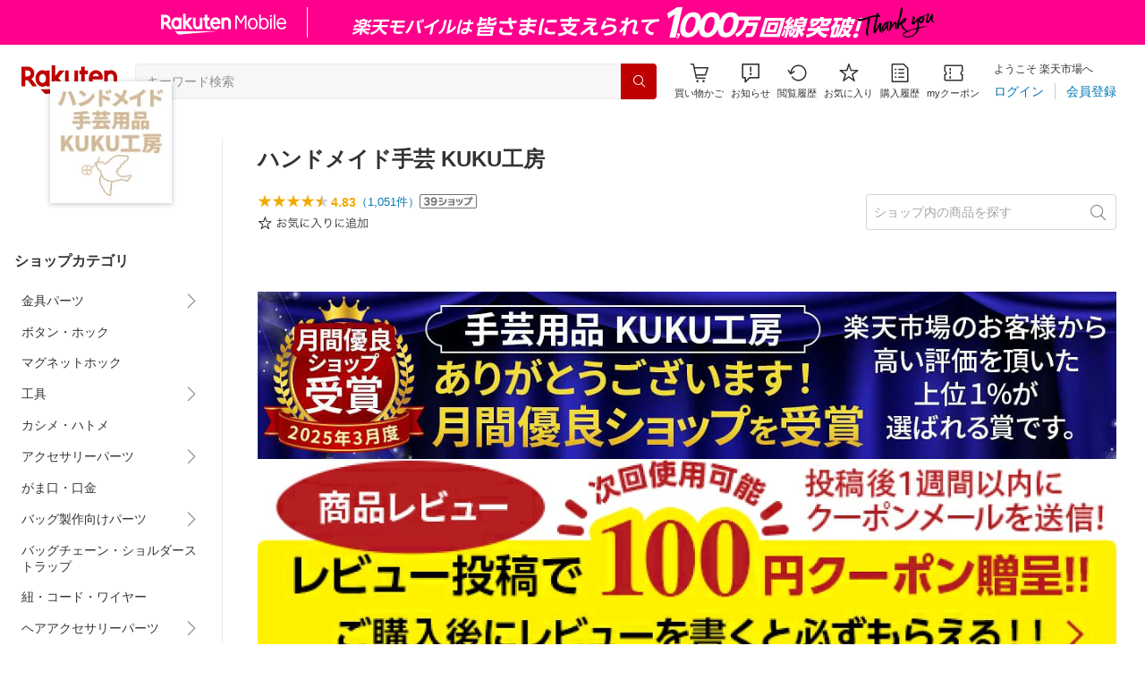

--- FILE ---
content_type: text/html; charset=utf-8
request_url: https://www.rakuten.co.jp/kukukoubou/
body_size: 32509
content:
<!DOCTYPE html><html style="-webkit-text-size-adjust:100%" lang="ja"><head><meta http-equiv="X-UA-Compatible" content="IE=edge"/><meta charSet="utf-8"/><meta name="viewport" content="width=device-width, initial-scale=1.0"/><title>楽天市場 | ハンドメイド手芸 KUKU工房 - ハンドメイド・手芸用品の専門店です！</title><link rel="icon" href="https://www.rakuten.co.jp/favicon.ico"/><link rel="stylesheet" type="text/css" href="https://r.r10s.jp/com/itempage/assets/app/pages/shop-top/css/pc-d22cc76f9398b382842e.bundle.css"/><meta name="description" content="ハンドメイド手芸 KUKU工房ではおすすめ人気商品を多数取り揃えております。豊富な口コミやランキングからお気に入りの商品がきっと見つかります。在庫に限りのある商品も多いので、気になるものはお早めにチェック！"/><link rel="canonical" href="https://www.rakuten.co.jp/kukukoubou/"/><meta property="og:type" content="website"/><meta property="og:site_name" content="楽天市場"/><meta property="og:url" content="https://www.rakuten.co.jp/kukukoubou/"/><meta property="og:title" content="楽天市場 | ハンドメイド手芸 KUKU工房 - ハンドメイド・手芸用品の専門店です！"/><meta property="og:description" content="ハンドメイド手芸 KUKU工房ではおすすめ人気商品を多数取り揃えております。豊富な口コミやランキングからお気に入りの商品がきっと見つかります。在庫に限りのある商品も多いので、気になるものはお早めにチェック！"/><meta property="og:image" content="https://thumbnail.image.rakuten.co.jp/@0_mall/kukukoubou/logo/logo1n.jpg?_ex=200x200"/><meta property="og:image:secure_url" content="https://thumbnail.image.rakuten.co.jp/@0_mall/kukukoubou/logo/logo1n.jpg?_ex=200x200"/><meta name="twitter:card" content="summary"/><meta name="twitter:site" content="@RakutenJP"/><meta name="twitter:title" content="楽天市場 | ハンドメイド手芸 KUKU工房 - ハンドメイド・手芸用品の専門店です！"/><meta name="twitter:description" content="ハンドメイド手芸 KUKU工房ではおすすめ人気商品を多数取り揃えております。豊富な口コミやランキングからお気に入りの商品がきっと見つかります。在庫に限りのある商品も多いので、気になるものはお早めにチェック！"/><meta name="twitter:image:src" content="https://thumbnail.image.rakuten.co.jp/@0_mall/kukukoubou/logo/logo1n.jpg?_ex=200x200"/><meta property="fb:app_id" content="157315820947832"/><meta name="thumbnail" content="https://thumbnail.image.rakuten.co.jp/@0_mall/kukukoubou/logo/logo1n.jpg?_ex=200x200"/><script type="application/ld+json">{"@context":"https://schema.org/","@type":"AggregateRating","itemReviewed":{"@type":"Organization","logo":"https://thumbnail.image.rakuten.co.jp/@0_mall/kukukoubou/logo/logo1.jpg","name":"ハンドメイド手芸 KUKU工房"},"ratingValue":4.83,"ratingCount":1051}</script><script type="application/ld+json">[]</script></head><body style="margin:0" class=""><div id="root"><header><div class="container--1kko3"><div id="mkdiv_header_pitari"></div><div class="header-bar--4NlqO"><div class="spacer--1O71j flex-row--1tFB6 padding-top-medium--1aKn7 padding-bottom-medium--afMsT padding-right-xlarge--zVnLm padding-left-xlarge--23dSW border-bottom-gray-1px--o9KnV"><a class="logo--2UFRP" href="https://www.rakuten.co.jp/?l-id=pc_header_logo"><div class="logo--39sSh r-logo-big--4xwF5  " alt-text="Logo"></div></a><div class="flex-search-bar-wrapper--2AYEE"><div class="spacer--1O71j block--1XPdY padding-left-large--3yosE padding-right-large--32QOC"><div class="container--34Aby"><div class="container--lBJER"><form action="https://search.rakuten.co.jp/search/mall" class="input--2hxBK input-common-header--35ZyJ background-gray-lightest--1ytPS" method="get" autoComplete="off" accept-charset="UTF-8"><input type="search" class="input-text--3BgYg" id="common-header-search-input" placeholder="キーワード検索" value="" name="sitem"/></form><a class="link--2nWEr" href="https://search.rakuten.co.jp/search/mall" aria-label="検索"><div class="button--3rAVL undefined"><div class="text-display--3jedW type-icon--3qoXU size-small--GZwgU align-left--3uu15 color-white--2iUJA  layout-inline--QSCjX"><div class="icon--2qUoj common-search--2AvDN"></div></div></div></a></div></div></div></div><div class="main-buttons-container--oNkIA"><div class="header-icon--3RxSN"><div class="
      anchor--3hZJd
      type-white-modal--QN7KN
      position-bottom--Gv8le
    "><div class="trigger--332Fs block--2V40c"><a class="button--1P0_8 size-m--2Dbpu size-m-padding--2kqkH border-radius--2FZc6 type-icon-link--2qBh8 icon-link-size--CGp80" aria-label="Display notifications button to hover" href="https://t3.basket.step.rakuten.co.jp/rms/mall/bs/cartall/?l-id=pc_header_func_cart" target="_self" aria-disabled="false" aria-pressed="false" tabindex="0"><span class="icon-container--VM50u"><div class="icon--2qUoj size-xxl--2SS1Y color-gray-darker--12Ahu common-shopping-cart--22LTp"></div></span><span class="text--2sQjc text-no-margin-right--345ss text--3uLC9 text-margin-top--4X_9x text-size-m--1EdtU font-family-fixed--CIL5f">買い物かご</span></a></div><div class="popover--3OVO4 alignment-center--2YbEO callout--26Msz"><div class="content--19VMz"></div></div><div class="popover--3OVO4 alignment-center--2YbEO body--e8D4y has-callout--wc_WD offset-xlarge--JwXXg"><div class="content--19VMz"><div class="spacer--1O71j padding-all-none--1gEyP"><div class="modal-container--1qFT1"><div class="container--2pGpN "><div class="container--cnfEo color-white--1y44V fullwidth--2frKe border-bottom--2o96M"><div class="top--1IMj2"><div class="spacer--1O71j block--1XPdY padding-left-xlarge--23dSW padding-right-xlarge--zVnLm padding-top-medium--1aKn7 padding-bottom-medium--afMsT border-bottom-gray-1px--o9KnV"><div class="title-wrapper--3-Ckx"><div class="main-title--1vQ9-"><div class="text-display--3jedW type-header--1Weg4 size-x-small--3RNxZ align-left--3uu15 color-gray-darker--3K2Fe  style-bold--1xXjA layout-inline--QSCjX">買い物かご</div></div></div></div></div><div class="empty--31Un5"><div class="spacer--1O71j padding-top-xsmall--1-KSs"><div class="text-display--3jedW type-icon--3qoXU size-xx-large--1XMDh align-left--3uu15 color-gray-light--2Rdz6  layout-inline--QSCjX"><div class="icon--2qUoj common-shopping-cart--22LTp"></div></div></div><div class="spacer--1O71j padding-top-small--15fXY padding-bottom-xsmall--3fiT5"><div class="text-display--3jedW type-body--27DSG size-medium--3VTRm align-left--3uu15 color-gray-dark--3Wllp line-height-large--2VSnE layout-inline--QSCjX">買い物かごに商品がありません</div></div></div></div></div></div></div></div></div></div></div><div class="header-icon--3RxSN"><div class="container--3bhS0"><div style="display:inline"><span class="reference--2DB4E" tabindex="0" role="button"><div class="notification-icon-wrapper--1fB-e"><button class="button--1P0_8 size-m--2Dbpu size-m-padding--2kqkH border-radius--2FZc6 type-icon-link--2qBh8 icon-link-size--CGp80" aria-label="お知らせ" type="button"><span class="icon-container--VM50u"><div class="icon--2qUoj size-xxl--2SS1Y color-gray-darker--12Ahu common-notice--2K_g2"></div></span><span class="text--2sQjc text-no-margin-right--345ss text--3uLC9 text-margin-top--4X_9x text-size-m--1EdtU font-family-fixed--CIL5f">お知らせ</span></button></div></span><div style="position:absolute;left:0;top:0;z-index:9501" class="popover-container--T8MXq size-m--2CgTP default--3Ki67 bottom--Z15rx" role="dialog"><div class="content--3fN8e"><div class="spacer--1O71j padding-all-none--1gEyP" style="width:480px;box-sizing:border-box;flex-shrink:0"></div></div><div class="arrow--3HFj9 arrow-bottom--2q_6I" style="position:absolute"></div></div></div></div></div><div class="header-icon--3RxSN"><a class="button--1P0_8 size-m--2Dbpu size-m-padding--2kqkH border-radius--2FZc6 type-icon-link--2qBh8 icon-link-size--CGp80" aria-label="閲覧履歴" href="https://ashiato.rakuten.co.jp/rms/ashiato/page?l-id=pc_header_func_bh" target="_self" aria-disabled="false" aria-pressed="false" tabindex="0"><span class="icon-container--VM50u"><div class="icon--2qUoj size-xxl--2SS1Y color-gray-darker--12Ahu common-browsing-history--3zte9"></div></span><span class="text--2sQjc text-no-margin-right--345ss text--3uLC9 text-margin-top--4X_9x text-size-m--1EdtU font-family-fixed--CIL5f">閲覧履歴</span></a></div><div class="header-icon--3RxSN"><a class="button--1P0_8 size-m--2Dbpu size-m-padding--2kqkH border-radius--2FZc6 type-icon-link--2qBh8 icon-link-size--CGp80" aria-label="お気に入り" href="https://my.bookmark.rakuten.co.jp/?l-id=pc_header_func_bookmark" target="_self" aria-disabled="false" aria-pressed="false" tabindex="0"><span class="icon-container--VM50u"><div class="icon--2qUoj size-xxl--2SS1Y color-gray-darker--12Ahu common-favorite--1DFTw"></div></span><span class="text--2sQjc text-no-margin-right--345ss text--3uLC9 text-margin-top--4X_9x text-size-m--1EdtU font-family-fixed--CIL5f">お気に入り</span></a></div><div class="header-icon--3RxSN"><a class="button--1P0_8 size-m--2Dbpu size-m-padding--2kqkH border-radius--2FZc6 type-icon-link--2qBh8 icon-link-size--CGp80" aria-label="購入履歴" href="https://order.my.rakuten.co.jp/?l-id=pc_header_func_ph" target="_self" aria-disabled="false" aria-pressed="false" tabindex="0"><span class="icon-container--VM50u"><div class="icon--2qUoj size-xxl--2SS1Y color-gray-darker--12Ahu common-purchase-history--3Ysw2"></div></span><span class="text--2sQjc text-no-margin-right--345ss text--3uLC9 text-margin-top--4X_9x text-size-m--1EdtU font-family-fixed--CIL5f">購入履歴</span></a></div><div class="header-icon--3RxSN coupon-icon--1STFG"><a class="button--1P0_8 size-m--2Dbpu size-m-padding--2kqkH border-radius--2FZc6 type-icon-link--2qBh8 icon-link-size--CGp80" aria-label="myクーポン" href="https://coupon.rakuten.co.jp/myCoupon/%E6%A5%BD%E5%A4%A9%E5%B8%82%E5%A0%B4?l-id=pc_header_func_coupon" target="_self" aria-disabled="false" aria-pressed="false" tabindex="0"><span class="icon-container--VM50u"><div class="icon--2qUoj size-xxl--2SS1Y color-gray-darker--12Ahu common-coupons-outline--25UFM"></div></span><span class="text--2sQjc text-no-margin-right--345ss text--3uLC9 text-margin-top--4X_9x text-size-m--1EdtU font-family-fixed--CIL5f">myクーポン</span></a></div></div><div class="member-info-container--kR6Gi"><div class="non-member--2zM38"><div class="spacer--1O71j flex-row--1tFB6 padding-top-xxsmall--1oj92 padding-bottom-xxsmall--3E7Xa padding-left-medium--2Vegj padding-right-xsmall--25vUI"><div class="text-display--3jedW type-body--27DSG size-small--GZwgU align-left--3uu15 color-gray-darker--3K2Fe line-height-x-medium--OLnmI layout-inline-block--1JuGH word-break-keep-all--2ZTgH">ようこそ 楽天市場へ</div></div><div class="spacer--1O71j flex-row-baseline--3mhJ1 padding-top-xxsmall--1oj92 padding-bottom-xxsmall--3E7Xa padding-left-medium--2Vegj padding-right-xsmall--25vUI"><div class="container--3Uu5C" role="group" aria-label="Button group"><div class="container-link--3wgWp container-link-no-outside-padding--3eKmF"><a class="button--1P0_8 size-m--2Dbpu size-m-padding--2kqkH no-padding--2a5z- type-link--27vAs" aria-label="ログイン" href="https://login.account.rakuten.com/sso/authorize?client_id=rakuten_ichiba_shoptop_web&amp;service_id=omnis297&amp;response_type=code&amp;scope=openid&amp;ui_locales=ja-JP&amp;redirect_uri=https%3A%2F%2Fwww.rakuten.co.jp%2F_login-redirect&amp;state=eyJzaG9wVXJsIjoia3VrdWtvdWJvdSIsInBhZ2VUeXBlIjoic2hvcC10b3AifQ.0GeCL_sk39CgOpfEjS1Sdp_J0bL629nfxWDFQqsElws" target="_self" aria-disabled="false" aria-pressed="false" tabindex="0"><span class="text--2sQjc text-no-margin-left--3UoWJ text-no-margin-right--345ss text--v7Opa font-family-fixed--CIL5f">ログイン</span></a></div><div class="container-link--3wgWp container-link-no-outside-padding--3eKmF"><a class="button--1P0_8 size-m--2Dbpu size-m-padding--2kqkH no-padding--2a5z- type-link--27vAs" aria-label="会員登録" href="https://login.account.rakuten.com/sso/register?client_id=rakuten_ichiba_shoptop_web&amp;service_id=omnis297&amp;response_type=code&amp;scope=openid&amp;ui_locales=ja-JP&amp;redirect_uri=https%3A%2F%2Fwww.rakuten.co.jp%2F_login-redirect&amp;state=eyJzaG9wVXJsIjoia3VrdWtvdWJvdSIsInBhZ2VUeXBlIjoic2hvcC10b3AifQ.0GeCL_sk39CgOpfEjS1Sdp_J0bL629nfxWDFQqsElws" target="_self" aria-disabled="false" aria-pressed="false" tabindex="0"><span class="text--2sQjc text-no-margin-left--3UoWJ text-no-margin-right--345ss text--v7Opa font-family-fixed--CIL5f">会員登録</span></a></div></div></div></div></div></div></div></div></header><div class="spacer--1O71j block--1XPdY padding-bottom-3xlarge--2Zezu"><div class="page-layout-container--lTNvb page-background-image--1bK5y" style="background-color:;background-image:linear-gradient(180deg, #F0F0EE 23.96%, rgba(255, 255, 255, 0) 100%);background-repeat:no-repeat;background-size:auto 560px"><div class="top-content-wrapper--alZsg default-width--2qSo0"><div class="container--3N5gW"><div style="background-image:url(https://shop.r10s.jp/kukukoubou/cabinet/logo.jpg)" class="signboard--n_0We signboard-image--3ElzG"></div><div class="icon--3QNGK"><div class="icon-image--1ruf_"><div class="image-wrapper--1sssU r-image--2P8HV" style="height:100%"><img class="image--38eoi    " src="https://thumbnail.image.rakuten.co.jp/@0_mall/kukukoubou/logo/logo1.jpg?_ex=128x128" style="max-height:100%;max-width:100%" alt="Shop icon"/></div></div></div></div></div><div class="content-and-navbar-container--2VBNW hide-background--2Grn0 default-width--2qSo0"><div class="navbar-wrapper--3E01W navbar-wrapper-border--3Wabk"><aside><div class="spacer--1O71j block--1XPdY padding-top-8xlarge--3q_Tx"><div class="spacer--1O71j block--1XPdY padding-top-xlarge--1_jss padding-left-medium--2Vegj padding-right-medium--tQy60"><div><nav aria-labelledby="shop-category-aria-label" style="overflow-wrap:anywhere"><div class="spacer--1O71j block--1XPdY padding-top-xlarge--1_jss padding-bottom-xlarge--3rkdM border-bottom-gray-1px--o9KnV"><div class="spacer--1O71j padding-bottom-medium--afMsT"><span id="shop-category-aria-label"><h3 class="text-container--3DrET size-body-1-low--1b5Ro heading--3zqwI style-bold--1IaVA display-block--2Tdm2 default-color--2u_YT">ショップカテゴリ</h3></span></div><div class="spacer--1O71j block--1XPdY none--1VvlN padding-all-none--1gEyP"><div style="display:inline"><span class="reference--2DB4E" tabindex="0" role="button"><a class="container--2SbMZ container-padding-top-xsmall--PZw7r container-padding-bottom-xsmall--s3zSQ container-padding-left-xsmall--1KGFF container-padding-right-xsmall--31gV5 background-white--1ZZRa background-white-clickable--T4_zI background-white-hoverable--UAd8s" href="javascript:void(0)"><div class="partial-container--34S2p"><div class="main-text-container--D1bvK"><div class=""><div class="text-display--3jedW type-body--27DSG size-large--3ZnNa align-left--3uu15 color-gray-darker--3K2Fe line-height-x-medium--OLnmI layout-inline--QSCjX word-wrap-break-word--_92l2">金具パーツ</div></div></div></div><div class="partial-container--34S2p with-right-padding--yOMhL"><div class="spacer--1O71j padding-left-xsmall--3zfYa"><div class="icon--2qUoj size-xl--1l0WQ color-gray--UjIcR common-chevron-right--3fYBf"></div></div></div></a></span><div style="position:absolute;left:0;top:0;z-index:2" class="popover-container--T8MXq size-m--2CgTP default--3Ki67 right-start--2s3Vh" role="dialog"><div class="content--3fN8e"><div class="spacer--1O71j block--1XPdY padding-all-small--30md9"><div class="spacer--1O71j block--1XPdY padding-bottom-xsmall--3fiT5 border-bottom-gray-1px--o9KnV"><a class="container--2SbMZ container-padding-top-xsmall--PZw7r container-padding-bottom-xsmall--s3zSQ container-padding-left-xsmall--1KGFF container-padding-right-xsmall--31gV5 background-white--1ZZRa background-white-clickable--T4_zI background-white-hoverable--UAd8s" href="https://item.rakuten.co.jp/kukukoubou/c/0000000002?l-id=shoptop_shopmenu_categorypage_1"><div class="partial-container--34S2p"><div class="main-text-container--D1bvK"><div class=""><div class="text-display--3jedW type-body--27DSG size-large--3ZnNa align-left--3uu15 color-gray-darker--3K2Fe line-height-x-medium--OLnmI style-bold--1xXjA layout-inline--QSCjX word-wrap-break-word--_92l2">金具パーツ</div></div></div></div></a></div><div class="spacer--1O71j padding-top-xsmall--1-KSs"><div style="display:grid;grid-auto-flow:column;grid-template-rows:repeat(10, auto);gap:8px 20px"><div class="spacer--1O71j block--1XPdY none--1VvlN padding-all-none--1gEyP" style="width:216px;box-sizing:border-box;flex-shrink:0"><a class="container--2SbMZ container-padding-top-xsmall--PZw7r container-padding-bottom-xsmall--s3zSQ container-padding-left-xsmall--1KGFF container-padding-right-xsmall--31gV5 background-white--1ZZRa background-white-clickable--T4_zI background-white-hoverable--UAd8s" href="https://item.rakuten.co.jp/kukukoubou/c/0000000003?l-id=shoptop_shopmenu_categorypage_1_2ndlevel_1"><div class="partial-container--34S2p"><div class="main-text-container--D1bvK"><div class=""><div class="text-display--3jedW type-body--27DSG size-large--3ZnNa align-left--3uu15 color-gray-darker--3K2Fe line-height-x-medium--OLnmI layout-inline--QSCjX word-wrap-break-word--_92l2">Dカン</div></div></div></div></a></div><div class="spacer--1O71j block--1XPdY none--1VvlN padding-all-none--1gEyP" style="width:216px;box-sizing:border-box;flex-shrink:0"><a class="container--2SbMZ container-padding-top-xsmall--PZw7r container-padding-bottom-xsmall--s3zSQ container-padding-left-xsmall--1KGFF container-padding-right-xsmall--31gV5 background-white--1ZZRa background-white-clickable--T4_zI background-white-hoverable--UAd8s" href="https://item.rakuten.co.jp/kukukoubou/c/0000000004?l-id=shoptop_shopmenu_categorypage_1_2ndlevel_2"><div class="partial-container--34S2p"><div class="main-text-container--D1bvK"><div class=""><div class="text-display--3jedW type-body--27DSG size-large--3ZnNa align-left--3uu15 color-gray-darker--3K2Fe line-height-x-medium--OLnmI layout-inline--QSCjX word-wrap-break-word--_92l2">角カン</div></div></div></div></a></div><div class="spacer--1O71j block--1XPdY none--1VvlN padding-all-none--1gEyP" style="width:216px;box-sizing:border-box;flex-shrink:0"><a class="container--2SbMZ container-padding-top-xsmall--PZw7r container-padding-bottom-xsmall--s3zSQ container-padding-left-xsmall--1KGFF container-padding-right-xsmall--31gV5 background-white--1ZZRa background-white-clickable--T4_zI background-white-hoverable--UAd8s" href="https://item.rakuten.co.jp/kukukoubou/c/0000000005?l-id=shoptop_shopmenu_categorypage_1_2ndlevel_3"><div class="partial-container--34S2p"><div class="main-text-container--D1bvK"><div class=""><div class="text-display--3jedW type-body--27DSG size-large--3ZnNa align-left--3uu15 color-gray-darker--3K2Fe line-height-x-medium--OLnmI layout-inline--QSCjX word-wrap-break-word--_92l2">リュックカン・移動カン</div></div></div></div></a></div><div class="spacer--1O71j block--1XPdY none--1VvlN padding-all-none--1gEyP" style="width:216px;box-sizing:border-box;flex-shrink:0"><a class="container--2SbMZ container-padding-top-xsmall--PZw7r container-padding-bottom-xsmall--s3zSQ container-padding-left-xsmall--1KGFF container-padding-right-xsmall--31gV5 background-white--1ZZRa background-white-clickable--T4_zI background-white-hoverable--UAd8s" href="https://item.rakuten.co.jp/kukukoubou/c/0000000006?l-id=shoptop_shopmenu_categorypage_1_2ndlevel_4"><div class="partial-container--34S2p"><div class="main-text-container--D1bvK"><div class=""><div class="text-display--3jedW type-body--27DSG size-large--3ZnNa align-left--3uu15 color-gray-darker--3K2Fe line-height-x-medium--OLnmI layout-inline--QSCjX word-wrap-break-word--_92l2">ナスカン</div></div></div></div></a></div><div class="spacer--1O71j block--1XPdY none--1VvlN padding-all-none--1gEyP" style="width:216px;box-sizing:border-box;flex-shrink:0"><a class="container--2SbMZ container-padding-top-xsmall--PZw7r container-padding-bottom-xsmall--s3zSQ container-padding-left-xsmall--1KGFF container-padding-right-xsmall--31gV5 background-white--1ZZRa background-white-clickable--T4_zI background-white-hoverable--UAd8s" href="https://item.rakuten.co.jp/kukukoubou/c/0000000013?l-id=shoptop_shopmenu_categorypage_1_2ndlevel_5"><div class="partial-container--34S2p"><div class="main-text-container--D1bvK"><div class=""><div class="text-display--3jedW type-body--27DSG size-large--3ZnNa align-left--3uu15 color-gray-darker--3K2Fe line-height-x-medium--OLnmI layout-inline--QSCjX word-wrap-break-word--_92l2">キーケース金具</div></div></div></div></a></div><div class="spacer--1O71j block--1XPdY none--1VvlN padding-all-none--1gEyP" style="width:216px;box-sizing:border-box;flex-shrink:0"><a class="container--2SbMZ container-padding-top-xsmall--PZw7r container-padding-bottom-xsmall--s3zSQ container-padding-left-xsmall--1KGFF container-padding-right-xsmall--31gV5 background-white--1ZZRa background-white-clickable--T4_zI background-white-hoverable--UAd8s" href="https://item.rakuten.co.jp/kukukoubou/c/0000000019?l-id=shoptop_shopmenu_categorypage_1_2ndlevel_6"><div class="partial-container--34S2p"><div class="main-text-container--D1bvK"><div class=""><div class="text-display--3jedW type-body--27DSG size-large--3ZnNa align-left--3uu15 color-gray-darker--3K2Fe line-height-x-medium--OLnmI layout-inline--QSCjX word-wrap-break-word--_92l2">底鋲</div></div></div></div></a></div><div class="spacer--1O71j block--1XPdY none--1VvlN padding-all-none--1gEyP" style="width:216px;box-sizing:border-box;flex-shrink:0"><a class="container--2SbMZ container-padding-top-xsmall--PZw7r container-padding-bottom-xsmall--s3zSQ container-padding-left-xsmall--1KGFF container-padding-right-xsmall--31gV5 background-white--1ZZRa background-white-clickable--T4_zI background-white-hoverable--UAd8s" href="https://item.rakuten.co.jp/kukukoubou/c/0000000022?l-id=shoptop_shopmenu_categorypage_1_2ndlevel_7"><div class="partial-container--34S2p"><div class="main-text-container--D1bvK"><div class=""><div class="text-display--3jedW type-body--27DSG size-large--3ZnNa align-left--3uu15 color-gray-darker--3K2Fe line-height-x-medium--OLnmI layout-inline--QSCjX word-wrap-break-word--_92l2">バックル</div></div></div></div></a></div><div class="spacer--1O71j block--1XPdY none--1VvlN padding-all-none--1gEyP" style="width:216px;box-sizing:border-box;flex-shrink:0"><a class="container--2SbMZ container-padding-top-xsmall--PZw7r container-padding-bottom-xsmall--s3zSQ container-padding-left-xsmall--1KGFF container-padding-right-xsmall--31gV5 background-white--1ZZRa background-white-clickable--T4_zI background-white-hoverable--UAd8s" href="https://item.rakuten.co.jp/kukukoubou/c/0000000032?l-id=shoptop_shopmenu_categorypage_1_2ndlevel_8"><div class="partial-container--34S2p"><div class="main-text-container--D1bvK"><div class=""><div class="text-display--3jedW type-body--27DSG size-large--3ZnNa align-left--3uu15 color-gray-darker--3K2Fe line-height-x-medium--OLnmI layout-inline--QSCjX word-wrap-break-word--_92l2">丸リング</div></div></div></div></a></div><div class="spacer--1O71j block--1XPdY none--1VvlN padding-all-none--1gEyP" style="width:216px;box-sizing:border-box;flex-shrink:0"><a class="container--2SbMZ container-padding-top-xsmall--PZw7r container-padding-bottom-xsmall--s3zSQ container-padding-left-xsmall--1KGFF container-padding-right-xsmall--31gV5 background-white--1ZZRa background-white-clickable--T4_zI background-white-hoverable--UAd8s" href="https://item.rakuten.co.jp/kukukoubou/c/0000000045?l-id=shoptop_shopmenu_categorypage_1_2ndlevel_9"><div class="partial-container--34S2p"><div class="main-text-container--D1bvK"><div class=""><div class="text-display--3jedW type-body--27DSG size-large--3ZnNa align-left--3uu15 color-gray-darker--3K2Fe line-height-x-medium--OLnmI layout-inline--QSCjX word-wrap-break-word--_92l2">ひねり金具・差込錠</div></div></div></div></a></div><div class="spacer--1O71j block--1XPdY none--1VvlN padding-all-none--1gEyP" style="width:216px;box-sizing:border-box;flex-shrink:0"><a class="container--2SbMZ container-padding-top-xsmall--PZw7r container-padding-bottom-xsmall--s3zSQ container-padding-left-xsmall--1KGFF container-padding-right-xsmall--31gV5 background-white--1ZZRa background-white-clickable--T4_zI background-white-hoverable--UAd8s" href="https://item.rakuten.co.jp/kukukoubou/c/0000000070?l-id=shoptop_shopmenu_categorypage_1_2ndlevel_10"><div class="partial-container--34S2p"><div class="main-text-container--D1bvK"><div class=""><div class="text-display--3jedW type-body--27DSG size-large--3ZnNa align-left--3uu15 color-gray-darker--3K2Fe line-height-x-medium--OLnmI layout-inline--QSCjX word-wrap-break-word--_92l2">スタッズ</div></div></div></div></a></div></div></div></div></div></div></div></div><div class="spacer--1O71j block--1XPdY none--1VvlN padding-all-none--1gEyP"><a class="container--2SbMZ container-padding-top-xsmall--PZw7r container-padding-bottom-xsmall--s3zSQ container-padding-left-xsmall--1KGFF container-padding-right-xsmall--31gV5 background-white--1ZZRa background-white-clickable--T4_zI background-white-hoverable--UAd8s" href="https://item.rakuten.co.jp/kukukoubou/c/0000000007?l-id=shoptop_shopmenu_categorypage_2"><div class="partial-container--34S2p"><div class="main-text-container--D1bvK"><div class=""><div class="text-display--3jedW type-body--27DSG size-large--3ZnNa align-left--3uu15 color-gray-darker--3K2Fe line-height-x-medium--OLnmI layout-inline--QSCjX word-wrap-break-word--_92l2">ボタン・ホック</div></div></div></div></a></div><div class="spacer--1O71j block--1XPdY none--1VvlN padding-all-none--1gEyP"><a class="container--2SbMZ container-padding-top-xsmall--PZw7r container-padding-bottom-xsmall--s3zSQ container-padding-left-xsmall--1KGFF container-padding-right-xsmall--31gV5 background-white--1ZZRa background-white-clickable--T4_zI background-white-hoverable--UAd8s" href="https://item.rakuten.co.jp/kukukoubou/c/0000000008?l-id=shoptop_shopmenu_categorypage_3"><div class="partial-container--34S2p"><div class="main-text-container--D1bvK"><div class=""><div class="text-display--3jedW type-body--27DSG size-large--3ZnNa align-left--3uu15 color-gray-darker--3K2Fe line-height-x-medium--OLnmI layout-inline--QSCjX word-wrap-break-word--_92l2">マグネットホック</div></div></div></div></a></div><div class="spacer--1O71j block--1XPdY none--1VvlN padding-all-none--1gEyP"><div style="display:inline"><span class="reference--2DB4E" tabindex="0" role="button"><a class="container--2SbMZ container-padding-top-xsmall--PZw7r container-padding-bottom-xsmall--s3zSQ container-padding-left-xsmall--1KGFF container-padding-right-xsmall--31gV5 background-white--1ZZRa background-white-clickable--T4_zI background-white-hoverable--UAd8s" href="javascript:void(0)"><div class="partial-container--34S2p"><div class="main-text-container--D1bvK"><div class=""><div class="text-display--3jedW type-body--27DSG size-large--3ZnNa align-left--3uu15 color-gray-darker--3K2Fe line-height-x-medium--OLnmI layout-inline--QSCjX word-wrap-break-word--_92l2">工具</div></div></div></div><div class="partial-container--34S2p with-right-padding--yOMhL"><div class="spacer--1O71j padding-left-xsmall--3zfYa"><div class="icon--2qUoj size-xl--1l0WQ color-gray--UjIcR common-chevron-right--3fYBf"></div></div></div></a></span><div style="position:absolute;left:0;top:0;z-index:2" class="popover-container--T8MXq size-m--2CgTP default--3Ki67 right-start--2s3Vh" role="dialog"><div class="content--3fN8e"><div class="spacer--1O71j block--1XPdY padding-all-small--30md9"><div class="spacer--1O71j block--1XPdY padding-bottom-xsmall--3fiT5 border-bottom-gray-1px--o9KnV"><a class="container--2SbMZ container-padding-top-xsmall--PZw7r container-padding-bottom-xsmall--s3zSQ container-padding-left-xsmall--1KGFF container-padding-right-xsmall--31gV5 background-white--1ZZRa background-white-clickable--T4_zI background-white-hoverable--UAd8s" href="https://item.rakuten.co.jp/kukukoubou/c/0000000011?l-id=shoptop_shopmenu_categorypage_4"><div class="partial-container--34S2p"><div class="main-text-container--D1bvK"><div class=""><div class="text-display--3jedW type-body--27DSG size-large--3ZnNa align-left--3uu15 color-gray-darker--3K2Fe line-height-x-medium--OLnmI style-bold--1xXjA layout-inline--QSCjX word-wrap-break-word--_92l2">工具</div></div></div></div></a></div><div class="spacer--1O71j padding-top-xsmall--1-KSs"><div style="display:grid;grid-auto-flow:column;grid-template-rows:repeat(1, auto);gap:8px 20px"><div class="spacer--1O71j block--1XPdY none--1VvlN padding-all-none--1gEyP" style="width:216px;box-sizing:border-box;flex-shrink:0"><a class="container--2SbMZ container-padding-top-xsmall--PZw7r container-padding-bottom-xsmall--s3zSQ container-padding-left-xsmall--1KGFF container-padding-right-xsmall--31gV5 background-white--1ZZRa background-white-clickable--T4_zI background-white-hoverable--UAd8s" href="https://item.rakuten.co.jp/kukukoubou/c/0000000049?l-id=shoptop_shopmenu_categorypage_4_2ndlevel_1"><div class="partial-container--34S2p"><div class="main-text-container--D1bvK"><div class=""><div class="text-display--3jedW type-body--27DSG size-large--3ZnNa align-left--3uu15 color-gray-darker--3K2Fe line-height-x-medium--OLnmI layout-inline--QSCjX word-wrap-break-word--_92l2">接着剤・テープ</div></div></div></div></a></div></div></div></div></div></div></div></div><div class="spacer--1O71j block--1XPdY none--1VvlN padding-all-none--1gEyP"><a class="container--2SbMZ container-padding-top-xsmall--PZw7r container-padding-bottom-xsmall--s3zSQ container-padding-left-xsmall--1KGFF container-padding-right-xsmall--31gV5 background-white--1ZZRa background-white-clickable--T4_zI background-white-hoverable--UAd8s" href="https://item.rakuten.co.jp/kukukoubou/c/0000000012?l-id=shoptop_shopmenu_categorypage_5"><div class="partial-container--34S2p"><div class="main-text-container--D1bvK"><div class=""><div class="text-display--3jedW type-body--27DSG size-large--3ZnNa align-left--3uu15 color-gray-darker--3K2Fe line-height-x-medium--OLnmI layout-inline--QSCjX word-wrap-break-word--_92l2">カシメ・ハトメ</div></div></div></div></a></div><div class="spacer--1O71j block--1XPdY none--1VvlN padding-all-none--1gEyP"><div style="display:inline"><span class="reference--2DB4E" tabindex="0" role="button"><a class="container--2SbMZ container-padding-top-xsmall--PZw7r container-padding-bottom-xsmall--s3zSQ container-padding-left-xsmall--1KGFF container-padding-right-xsmall--31gV5 background-white--1ZZRa background-white-clickable--T4_zI background-white-hoverable--UAd8s" href="javascript:void(0)"><div class="partial-container--34S2p"><div class="main-text-container--D1bvK"><div class=""><div class="text-display--3jedW type-body--27DSG size-large--3ZnNa align-left--3uu15 color-gray-darker--3K2Fe line-height-x-medium--OLnmI layout-inline--QSCjX word-wrap-break-word--_92l2">アクセサリーパーツ</div></div></div></div><div class="partial-container--34S2p with-right-padding--yOMhL"><div class="spacer--1O71j padding-left-xsmall--3zfYa"><div class="icon--2qUoj size-xl--1l0WQ color-gray--UjIcR common-chevron-right--3fYBf"></div></div></div></a></span><div style="position:absolute;left:0;top:0;z-index:2" class="popover-container--T8MXq size-m--2CgTP default--3Ki67 right-start--2s3Vh" role="dialog"><div class="content--3fN8e"><div class="spacer--1O71j block--1XPdY padding-all-small--30md9"><div class="spacer--1O71j block--1XPdY padding-bottom-xsmall--3fiT5 border-bottom-gray-1px--o9KnV"><a class="container--2SbMZ container-padding-top-xsmall--PZw7r container-padding-bottom-xsmall--s3zSQ container-padding-left-xsmall--1KGFF container-padding-right-xsmall--31gV5 background-white--1ZZRa background-white-clickable--T4_zI background-white-hoverable--UAd8s" href="https://item.rakuten.co.jp/kukukoubou/c/0000000014?l-id=shoptop_shopmenu_categorypage_6"><div class="partial-container--34S2p"><div class="main-text-container--D1bvK"><div class=""><div class="text-display--3jedW type-body--27DSG size-large--3ZnNa align-left--3uu15 color-gray-darker--3K2Fe line-height-x-medium--OLnmI style-bold--1xXjA layout-inline--QSCjX word-wrap-break-word--_92l2">アクセサリーパーツ</div></div></div></div></a></div><div class="spacer--1O71j padding-top-xsmall--1-KSs"><div style="display:grid;grid-auto-flow:column;grid-template-rows:repeat(9, auto);gap:8px 20px"><div class="spacer--1O71j block--1XPdY none--1VvlN padding-all-none--1gEyP" style="width:216px;box-sizing:border-box;flex-shrink:0"><a class="container--2SbMZ container-padding-top-xsmall--PZw7r container-padding-bottom-xsmall--s3zSQ container-padding-left-xsmall--1KGFF container-padding-right-xsmall--31gV5 background-white--1ZZRa background-white-clickable--T4_zI background-white-hoverable--UAd8s" href="https://item.rakuten.co.jp/kukukoubou/c/0000000047?l-id=shoptop_shopmenu_categorypage_6_2ndlevel_1"><div class="partial-container--34S2p"><div class="main-text-container--D1bvK"><div class=""><div class="text-display--3jedW type-body--27DSG size-large--3ZnNa align-left--3uu15 color-gray-darker--3K2Fe line-height-x-medium--OLnmI layout-inline--QSCjX word-wrap-break-word--_92l2">ナスカン</div></div></div></div></a></div><div class="spacer--1O71j block--1XPdY none--1VvlN padding-all-none--1gEyP" style="width:216px;box-sizing:border-box;flex-shrink:0"><a class="container--2SbMZ container-padding-top-xsmall--PZw7r container-padding-bottom-xsmall--s3zSQ container-padding-left-xsmall--1KGFF container-padding-right-xsmall--31gV5 background-white--1ZZRa background-white-clickable--T4_zI background-white-hoverable--UAd8s" href="https://item.rakuten.co.jp/kukukoubou/c/0000000064?l-id=shoptop_shopmenu_categorypage_6_2ndlevel_2"><div class="partial-container--34S2p"><div class="main-text-container--D1bvK"><div class=""><div class="text-display--3jedW type-body--27DSG size-large--3ZnNa align-left--3uu15 color-gray-darker--3K2Fe line-height-x-medium--OLnmI layout-inline--QSCjX word-wrap-break-word--_92l2">カラビナ</div></div></div></div></a></div><div class="spacer--1O71j block--1XPdY none--1VvlN padding-all-none--1gEyP" style="width:216px;box-sizing:border-box;flex-shrink:0"><a class="container--2SbMZ container-padding-top-xsmall--PZw7r container-padding-bottom-xsmall--s3zSQ container-padding-left-xsmall--1KGFF container-padding-right-xsmall--31gV5 background-white--1ZZRa background-white-clickable--T4_zI background-white-hoverable--UAd8s" href="https://item.rakuten.co.jp/kukukoubou/c/0000000054?l-id=shoptop_shopmenu_categorypage_6_2ndlevel_3"><div class="partial-container--34S2p"><div class="main-text-container--D1bvK"><div class=""><div class="text-display--3jedW type-body--27DSG size-large--3ZnNa align-left--3uu15 color-gray-darker--3K2Fe line-height-x-medium--OLnmI layout-inline--QSCjX word-wrap-break-word--_92l2">キーリング金具</div></div></div></div></a></div><div class="spacer--1O71j block--1XPdY none--1VvlN padding-all-none--1gEyP" style="width:216px;box-sizing:border-box;flex-shrink:0"><a class="container--2SbMZ container-padding-top-xsmall--PZw7r container-padding-bottom-xsmall--s3zSQ container-padding-left-xsmall--1KGFF container-padding-right-xsmall--31gV5 background-white--1ZZRa background-white-clickable--T4_zI background-white-hoverable--UAd8s" href="https://item.rakuten.co.jp/kukukoubou/c/0000000016?l-id=shoptop_shopmenu_categorypage_6_2ndlevel_4"><div class="partial-container--34S2p"><div class="main-text-container--D1bvK"><div class=""><div class="text-display--3jedW type-body--27DSG size-large--3ZnNa align-left--3uu15 color-gray-darker--3K2Fe line-height-x-medium--OLnmI layout-inline--QSCjX word-wrap-break-word--_92l2">丸カン</div></div></div></div></a></div><div class="spacer--1O71j block--1XPdY none--1VvlN padding-all-none--1gEyP" style="width:216px;box-sizing:border-box;flex-shrink:0"><a class="container--2SbMZ container-padding-top-xsmall--PZw7r container-padding-bottom-xsmall--s3zSQ container-padding-left-xsmall--1KGFF container-padding-right-xsmall--31gV5 background-white--1ZZRa background-white-clickable--T4_zI background-white-hoverable--UAd8s" href="https://item.rakuten.co.jp/kukukoubou/c/0000000017?l-id=shoptop_shopmenu_categorypage_6_2ndlevel_5"><div class="partial-container--34S2p"><div class="main-text-container--D1bvK"><div class=""><div class="text-display--3jedW type-body--27DSG size-large--3ZnNa align-left--3uu15 color-gray-darker--3K2Fe line-height-x-medium--OLnmI layout-inline--QSCjX word-wrap-break-word--_92l2">ヒートン</div></div></div></div></a></div><div class="spacer--1O71j block--1XPdY none--1VvlN padding-all-none--1gEyP" style="width:216px;box-sizing:border-box;flex-shrink:0"><a class="container--2SbMZ container-padding-top-xsmall--PZw7r container-padding-bottom-xsmall--s3zSQ container-padding-left-xsmall--1KGFF container-padding-right-xsmall--31gV5 background-white--1ZZRa background-white-clickable--T4_zI background-white-hoverable--UAd8s" href="https://item.rakuten.co.jp/kukukoubou/c/0000000018?l-id=shoptop_shopmenu_categorypage_6_2ndlevel_6"><div class="partial-container--34S2p"><div class="main-text-container--D1bvK"><div class=""><div class="text-display--3jedW type-body--27DSG size-large--3ZnNa align-left--3uu15 color-gray-darker--3K2Fe line-height-x-medium--OLnmI layout-inline--QSCjX word-wrap-break-word--_92l2">ボールチェーン</div></div></div></div></a></div><div class="spacer--1O71j block--1XPdY none--1VvlN padding-all-none--1gEyP" style="width:216px;box-sizing:border-box;flex-shrink:0"><a class="container--2SbMZ container-padding-top-xsmall--PZw7r container-padding-bottom-xsmall--s3zSQ container-padding-left-xsmall--1KGFF container-padding-right-xsmall--31gV5 background-white--1ZZRa background-white-clickable--T4_zI background-white-hoverable--UAd8s" href="https://item.rakuten.co.jp/kukukoubou/c/0000000051?l-id=shoptop_shopmenu_categorypage_6_2ndlevel_7"><div class="partial-container--34S2p"><div class="main-text-container--D1bvK"><div class=""><div class="text-display--3jedW type-body--27DSG size-large--3ZnNa align-left--3uu15 color-gray-darker--3K2Fe line-height-x-medium--OLnmI layout-inline--QSCjX word-wrap-break-word--_92l2">ワイヤーリング</div></div></div></div></a></div><div class="spacer--1O71j block--1XPdY none--1VvlN padding-all-none--1gEyP" style="width:216px;box-sizing:border-box;flex-shrink:0"><a class="container--2SbMZ container-padding-top-xsmall--PZw7r container-padding-bottom-xsmall--s3zSQ container-padding-left-xsmall--1KGFF container-padding-right-xsmall--31gV5 background-white--1ZZRa background-white-clickable--T4_zI background-white-hoverable--UAd8s" href="https://item.rakuten.co.jp/kukukoubou/c/0000000056?l-id=shoptop_shopmenu_categorypage_6_2ndlevel_8"><div class="partial-container--34S2p"><div class="main-text-container--D1bvK"><div class=""><div class="text-display--3jedW type-body--27DSG size-large--3ZnNa align-left--3uu15 color-gray-darker--3K2Fe line-height-x-medium--OLnmI layout-inline--QSCjX word-wrap-break-word--_92l2">ネックレスパーツ</div></div></div></div></a></div><div class="spacer--1O71j block--1XPdY none--1VvlN padding-all-none--1gEyP" style="width:216px;box-sizing:border-box;flex-shrink:0"><a class="container--2SbMZ container-padding-top-xsmall--PZw7r container-padding-bottom-xsmall--s3zSQ container-padding-left-xsmall--1KGFF container-padding-right-xsmall--31gV5 background-white--1ZZRa background-white-clickable--T4_zI background-white-hoverable--UAd8s" href="https://item.rakuten.co.jp/kukukoubou/c/0000000042?l-id=shoptop_shopmenu_categorypage_6_2ndlevel_9"><div class="partial-container--34S2p"><div class="main-text-container--D1bvK"><div class=""><div class="text-display--3jedW type-body--27DSG size-large--3ZnNa align-left--3uu15 color-gray-darker--3K2Fe line-height-x-medium--OLnmI layout-inline--QSCjX word-wrap-break-word--_92l2">デザインカン</div></div></div></div></a></div><div class="spacer--1O71j block--1XPdY none--1VvlN padding-all-none--1gEyP" style="width:216px;box-sizing:border-box;flex-shrink:0"><a class="container--2SbMZ container-padding-top-xsmall--PZw7r container-padding-bottom-xsmall--s3zSQ container-padding-left-xsmall--1KGFF container-padding-right-xsmall--31gV5 background-white--1ZZRa background-white-clickable--T4_zI background-white-hoverable--UAd8s" href="https://item.rakuten.co.jp/kukukoubou/c/0000000020?l-id=shoptop_shopmenu_categorypage_6_2ndlevel_10"><div class="partial-container--34S2p"><div class="main-text-container--D1bvK"><div class=""><div class="text-display--3jedW type-body--27DSG size-large--3ZnNa align-left--3uu15 color-gray-darker--3K2Fe line-height-x-medium--OLnmI layout-inline--QSCjX word-wrap-break-word--_92l2">トチカン</div></div></div></div></a></div><div class="spacer--1O71j block--1XPdY none--1VvlN padding-all-none--1gEyP" style="width:216px;box-sizing:border-box;flex-shrink:0"><a class="container--2SbMZ container-padding-top-xsmall--PZw7r container-padding-bottom-xsmall--s3zSQ container-padding-left-xsmall--1KGFF container-padding-right-xsmall--31gV5 background-white--1ZZRa background-white-clickable--T4_zI background-white-hoverable--UAd8s" href="https://item.rakuten.co.jp/kukukoubou/c/0000000021?l-id=shoptop_shopmenu_categorypage_6_2ndlevel_11"><div class="partial-container--34S2p"><div class="main-text-container--D1bvK"><div class=""><div class="text-display--3jedW type-body--27DSG size-large--3ZnNa align-left--3uu15 color-gray-darker--3K2Fe line-height-x-medium--OLnmI layout-inline--QSCjX word-wrap-break-word--_92l2">板ナスカン</div></div></div></div></a></div><div class="spacer--1O71j block--1XPdY none--1VvlN padding-all-none--1gEyP" style="width:216px;box-sizing:border-box;flex-shrink:0"><a class="container--2SbMZ container-padding-top-xsmall--PZw7r container-padding-bottom-xsmall--s3zSQ container-padding-left-xsmall--1KGFF container-padding-right-xsmall--31gV5 background-white--1ZZRa background-white-clickable--T4_zI background-white-hoverable--UAd8s" href="https://item.rakuten.co.jp/kukukoubou/c/0000000062?l-id=shoptop_shopmenu_categorypage_6_2ndlevel_12"><div class="partial-container--34S2p"><div class="main-text-container--D1bvK"><div class=""><div class="text-display--3jedW type-body--27DSG size-large--3ZnNa align-left--3uu15 color-gray-darker--3K2Fe line-height-x-medium--OLnmI layout-inline--QSCjX word-wrap-break-word--_92l2">ストラップパーツ</div></div></div></div></a></div><div class="spacer--1O71j block--1XPdY none--1VvlN padding-all-none--1gEyP" style="width:216px;box-sizing:border-box;flex-shrink:0"><a class="container--2SbMZ container-padding-top-xsmall--PZw7r container-padding-bottom-xsmall--s3zSQ container-padding-left-xsmall--1KGFF container-padding-right-xsmall--31gV5 background-white--1ZZRa background-white-clickable--T4_zI background-white-hoverable--UAd8s" href="https://item.rakuten.co.jp/kukukoubou/c/0000000063?l-id=shoptop_shopmenu_categorypage_6_2ndlevel_13"><div class="partial-container--34S2p"><div class="main-text-container--D1bvK"><div class=""><div class="text-display--3jedW type-body--27DSG size-large--3ZnNa align-left--3uu15 color-gray-darker--3K2Fe line-height-x-medium--OLnmI layout-inline--QSCjX word-wrap-break-word--_92l2">ループエンド</div></div></div></div></a></div><div class="spacer--1O71j block--1XPdY none--1VvlN padding-all-none--1gEyP" style="width:216px;box-sizing:border-box;flex-shrink:0"><a class="container--2SbMZ container-padding-top-xsmall--PZw7r container-padding-bottom-xsmall--s3zSQ container-padding-left-xsmall--1KGFF container-padding-right-xsmall--31gV5 background-white--1ZZRa background-white-clickable--T4_zI background-white-hoverable--UAd8s" href="https://item.rakuten.co.jp/kukukoubou/c/0000000055?l-id=shoptop_shopmenu_categorypage_6_2ndlevel_14"><div class="partial-container--34S2p"><div class="main-text-container--D1bvK"><div class=""><div class="text-display--3jedW type-body--27DSG size-large--3ZnNa align-left--3uu15 color-gray-darker--3K2Fe line-height-x-medium--OLnmI layout-inline--QSCjX word-wrap-break-word--_92l2">留め具・エンドパーツ</div></div></div></div></a></div><div class="spacer--1O71j block--1XPdY none--1VvlN padding-all-none--1gEyP" style="width:216px;box-sizing:border-box;flex-shrink:0"><a class="container--2SbMZ container-padding-top-xsmall--PZw7r container-padding-bottom-xsmall--s3zSQ container-padding-left-xsmall--1KGFF container-padding-right-xsmall--31gV5 background-white--1ZZRa background-white-clickable--T4_zI background-white-hoverable--UAd8s" href="https://item.rakuten.co.jp/kukukoubou/c/0000000027?l-id=shoptop_shopmenu_categorypage_6_2ndlevel_15"><div class="partial-container--34S2p"><div class="main-text-container--D1bvK"><div class=""><div class="text-display--3jedW type-body--27DSG size-large--3ZnNa align-left--3uu15 color-gray-darker--3K2Fe line-height-x-medium--OLnmI layout-inline--QSCjX word-wrap-break-word--_92l2">ブローチピン</div></div></div></div></a></div><div class="spacer--1O71j block--1XPdY none--1VvlN padding-all-none--1gEyP" style="width:216px;box-sizing:border-box;flex-shrink:0"><a class="container--2SbMZ container-padding-top-xsmall--PZw7r container-padding-bottom-xsmall--s3zSQ container-padding-left-xsmall--1KGFF container-padding-right-xsmall--31gV5 background-white--1ZZRa background-white-clickable--T4_zI background-white-hoverable--UAd8s" href="https://item.rakuten.co.jp/kukukoubou/c/0000000037?l-id=shoptop_shopmenu_categorypage_6_2ndlevel_16"><div class="partial-container--34S2p"><div class="main-text-container--D1bvK"><div class=""><div class="text-display--3jedW type-body--27DSG size-large--3ZnNa align-left--3uu15 color-gray-darker--3K2Fe line-height-x-medium--OLnmI layout-inline--QSCjX word-wrap-break-word--_92l2">指輪パーツ・イヤリングパーツ</div></div></div></div></a></div><div class="spacer--1O71j block--1XPdY none--1VvlN padding-all-none--1gEyP" style="width:216px;box-sizing:border-box;flex-shrink:0"><a class="container--2SbMZ container-padding-top-xsmall--PZw7r container-padding-bottom-xsmall--s3zSQ container-padding-left-xsmall--1KGFF container-padding-right-xsmall--31gV5 background-white--1ZZRa background-white-clickable--T4_zI background-white-hoverable--UAd8s" href="https://item.rakuten.co.jp/kukukoubou/c/0000000069?l-id=shoptop_shopmenu_categorypage_6_2ndlevel_17"><div class="partial-container--34S2p"><div class="main-text-container--D1bvK"><div class=""><div class="text-display--3jedW type-body--27DSG size-large--3ZnNa align-left--3uu15 color-gray-darker--3K2Fe line-height-x-medium--OLnmI layout-inline--QSCjX word-wrap-break-word--_92l2">ビーズキャップ</div></div></div></div></a></div><div class="spacer--1O71j block--1XPdY none--1VvlN padding-all-none--1gEyP" style="width:216px;box-sizing:border-box;flex-shrink:0"><a class="container--2SbMZ container-padding-top-xsmall--PZw7r container-padding-bottom-xsmall--s3zSQ container-padding-left-xsmall--1KGFF container-padding-right-xsmall--31gV5 background-white--1ZZRa background-white-clickable--T4_zI background-white-hoverable--UAd8s" href="https://item.rakuten.co.jp/kukukoubou/c/0000000046?l-id=shoptop_shopmenu_categorypage_6_2ndlevel_18"><div class="partial-container--34S2p"><div class="main-text-container--D1bvK"><div class=""><div class="text-display--3jedW type-body--27DSG size-large--3ZnNa align-left--3uu15 color-gray-darker--3K2Fe line-height-x-medium--OLnmI layout-inline--QSCjX word-wrap-break-word--_92l2">その他</div></div></div></div></a></div></div></div></div></div></div></div></div><div class="spacer--1O71j block--1XPdY none--1VvlN padding-all-none--1gEyP"><a class="container--2SbMZ container-padding-top-xsmall--PZw7r container-padding-bottom-xsmall--s3zSQ container-padding-left-xsmall--1KGFF container-padding-right-xsmall--31gV5 background-white--1ZZRa background-white-clickable--T4_zI background-white-hoverable--UAd8s" href="https://item.rakuten.co.jp/kukukoubou/c/0000000015?l-id=shoptop_shopmenu_categorypage_7"><div class="partial-container--34S2p"><div class="main-text-container--D1bvK"><div class=""><div class="text-display--3jedW type-body--27DSG size-large--3ZnNa align-left--3uu15 color-gray-darker--3K2Fe line-height-x-medium--OLnmI layout-inline--QSCjX word-wrap-break-word--_92l2">がま口・口金</div></div></div></div></a></div><div class="spacer--1O71j block--1XPdY none--1VvlN padding-all-none--1gEyP"><div style="display:inline"><span class="reference--2DB4E" tabindex="0" role="button"><a class="container--2SbMZ container-padding-top-xsmall--PZw7r container-padding-bottom-xsmall--s3zSQ container-padding-left-xsmall--1KGFF container-padding-right-xsmall--31gV5 background-white--1ZZRa background-white-clickable--T4_zI background-white-hoverable--UAd8s" href="javascript:void(0)"><div class="partial-container--34S2p"><div class="main-text-container--D1bvK"><div class=""><div class="text-display--3jedW type-body--27DSG size-large--3ZnNa align-left--3uu15 color-gray-darker--3K2Fe line-height-x-medium--OLnmI layout-inline--QSCjX word-wrap-break-word--_92l2">バッグ製作向けパーツ</div></div></div></div><div class="partial-container--34S2p with-right-padding--yOMhL"><div class="spacer--1O71j padding-left-xsmall--3zfYa"><div class="icon--2qUoj size-xl--1l0WQ color-gray--UjIcR common-chevron-right--3fYBf"></div></div></div></a></span><div style="position:absolute;left:0;top:0;z-index:2" class="popover-container--T8MXq size-m--2CgTP default--3Ki67 right-start--2s3Vh" role="dialog"><div class="content--3fN8e"><div class="spacer--1O71j block--1XPdY padding-all-small--30md9"><div class="spacer--1O71j block--1XPdY padding-bottom-xsmall--3fiT5 border-bottom-gray-1px--o9KnV"><a class="container--2SbMZ container-padding-top-xsmall--PZw7r container-padding-bottom-xsmall--s3zSQ container-padding-left-xsmall--1KGFF container-padding-right-xsmall--31gV5 background-white--1ZZRa background-white-clickable--T4_zI background-white-hoverable--UAd8s" href="https://item.rakuten.co.jp/kukukoubou/c/0000000065?l-id=shoptop_shopmenu_categorypage_8"><div class="partial-container--34S2p"><div class="main-text-container--D1bvK"><div class=""><div class="text-display--3jedW type-body--27DSG size-large--3ZnNa align-left--3uu15 color-gray-darker--3K2Fe line-height-x-medium--OLnmI style-bold--1xXjA layout-inline--QSCjX word-wrap-break-word--_92l2">バッグ製作向けパーツ</div></div></div></div></a></div><div class="spacer--1O71j padding-top-xsmall--1-KSs"><div style="display:grid;grid-auto-flow:column;grid-template-rows:repeat(1, auto);gap:8px 20px"><div class="spacer--1O71j block--1XPdY none--1VvlN padding-all-none--1gEyP" style="width:216px;box-sizing:border-box;flex-shrink:0"><a class="container--2SbMZ container-padding-top-xsmall--PZw7r container-padding-bottom-xsmall--s3zSQ container-padding-left-xsmall--1KGFF container-padding-right-xsmall--31gV5 background-white--1ZZRa background-white-clickable--T4_zI background-white-hoverable--UAd8s" href="https://item.rakuten.co.jp/kukukoubou/c/0000000066?l-id=shoptop_shopmenu_categorypage_8_2ndlevel_1"><div class="partial-container--34S2p"><div class="main-text-container--D1bvK"><div class=""><div class="text-display--3jedW type-body--27DSG size-large--3ZnNa align-left--3uu15 color-gray-darker--3K2Fe line-height-x-medium--OLnmI layout-inline--QSCjX word-wrap-break-word--_92l2">バッグ底板</div></div></div></div></a></div></div></div></div></div></div></div></div><div class="spacer--1O71j block--1XPdY none--1VvlN padding-all-none--1gEyP"><a class="container--2SbMZ container-padding-top-xsmall--PZw7r container-padding-bottom-xsmall--s3zSQ container-padding-left-xsmall--1KGFF container-padding-right-xsmall--31gV5 background-white--1ZZRa background-white-clickable--T4_zI background-white-hoverable--UAd8s" href="https://item.rakuten.co.jp/kukukoubou/c/0000000023?l-id=shoptop_shopmenu_categorypage_9"><div class="partial-container--34S2p"><div class="main-text-container--D1bvK"><div class=""><div class="text-display--3jedW type-body--27DSG size-large--3ZnNa align-left--3uu15 color-gray-darker--3K2Fe line-height-x-medium--OLnmI layout-inline--QSCjX word-wrap-break-word--_92l2">バッグチェーン・ショルダーストラップ</div></div></div></div></a></div><div class="spacer--1O71j block--1XPdY none--1VvlN padding-all-none--1gEyP"><a class="container--2SbMZ container-padding-top-xsmall--PZw7r container-padding-bottom-xsmall--s3zSQ container-padding-left-xsmall--1KGFF container-padding-right-xsmall--31gV5 background-white--1ZZRa background-white-clickable--T4_zI background-white-hoverable--UAd8s" href="https://item.rakuten.co.jp/kukukoubou/c/0000000024?l-id=shoptop_shopmenu_categorypage_10"><div class="partial-container--34S2p"><div class="main-text-container--D1bvK"><div class=""><div class="text-display--3jedW type-body--27DSG size-large--3ZnNa align-left--3uu15 color-gray-darker--3K2Fe line-height-x-medium--OLnmI layout-inline--QSCjX word-wrap-break-word--_92l2">紐・コード・ワイヤー</div></div></div></div></a></div><div class="spacer--1O71j block--1XPdY none--1VvlN padding-all-none--1gEyP"><div style="display:inline"><span class="reference--2DB4E" tabindex="0" role="button"><a class="container--2SbMZ container-padding-top-xsmall--PZw7r container-padding-bottom-xsmall--s3zSQ container-padding-left-xsmall--1KGFF container-padding-right-xsmall--31gV5 background-white--1ZZRa background-white-clickable--T4_zI background-white-hoverable--UAd8s" href="javascript:void(0)"><div class="partial-container--34S2p"><div class="main-text-container--D1bvK"><div class=""><div class="text-display--3jedW type-body--27DSG size-large--3ZnNa align-left--3uu15 color-gray-darker--3K2Fe line-height-x-medium--OLnmI layout-inline--QSCjX word-wrap-break-word--_92l2">ヘアアクセサリーパーツ</div></div></div></div><div class="partial-container--34S2p with-right-padding--yOMhL"><div class="spacer--1O71j padding-left-xsmall--3zfYa"><div class="icon--2qUoj size-xl--1l0WQ color-gray--UjIcR common-chevron-right--3fYBf"></div></div></div></a></span><div style="position:absolute;left:0;top:0;z-index:2" class="popover-container--T8MXq size-m--2CgTP default--3Ki67 right-start--2s3Vh" role="dialog"><div class="content--3fN8e"><div class="spacer--1O71j block--1XPdY padding-all-small--30md9"><div class="spacer--1O71j block--1XPdY padding-bottom-xsmall--3fiT5 border-bottom-gray-1px--o9KnV"><a class="container--2SbMZ container-padding-top-xsmall--PZw7r container-padding-bottom-xsmall--s3zSQ container-padding-left-xsmall--1KGFF container-padding-right-xsmall--31gV5 background-white--1ZZRa background-white-clickable--T4_zI background-white-hoverable--UAd8s" href="https://item.rakuten.co.jp/kukukoubou/c/0000000025?l-id=shoptop_shopmenu_categorypage_11"><div class="partial-container--34S2p"><div class="main-text-container--D1bvK"><div class=""><div class="text-display--3jedW type-body--27DSG size-large--3ZnNa align-left--3uu15 color-gray-darker--3K2Fe line-height-x-medium--OLnmI style-bold--1xXjA layout-inline--QSCjX word-wrap-break-word--_92l2">ヘアアクセサリーパーツ</div></div></div></div></a></div><div class="spacer--1O71j padding-top-xsmall--1-KSs"><div style="display:grid;grid-auto-flow:column;grid-template-rows:repeat(7, auto);gap:8px 20px"><div class="spacer--1O71j block--1XPdY none--1VvlN padding-all-none--1gEyP" style="width:216px;box-sizing:border-box;flex-shrink:0"><a class="container--2SbMZ container-padding-top-xsmall--PZw7r container-padding-bottom-xsmall--s3zSQ container-padding-left-xsmall--1KGFF container-padding-right-xsmall--31gV5 background-white--1ZZRa background-white-clickable--T4_zI background-white-hoverable--UAd8s" href="https://item.rakuten.co.jp/kukukoubou/c/0000000026?l-id=shoptop_shopmenu_categorypage_11_2ndlevel_1"><div class="partial-container--34S2p"><div class="main-text-container--D1bvK"><div class=""><div class="text-display--3jedW type-body--27DSG size-large--3ZnNa align-left--3uu15 color-gray-darker--3K2Fe line-height-x-medium--OLnmI layout-inline--QSCjX word-wrap-break-word--_92l2">ヘアゴム</div></div></div></div></a></div><div class="spacer--1O71j block--1XPdY none--1VvlN padding-all-none--1gEyP" style="width:216px;box-sizing:border-box;flex-shrink:0"><a class="container--2SbMZ container-padding-top-xsmall--PZw7r container-padding-bottom-xsmall--s3zSQ container-padding-left-xsmall--1KGFF container-padding-right-xsmall--31gV5 background-white--1ZZRa background-white-clickable--T4_zI background-white-hoverable--UAd8s" href="https://item.rakuten.co.jp/kukukoubou/c/0000000028?l-id=shoptop_shopmenu_categorypage_11_2ndlevel_2"><div class="partial-container--34S2p"><div class="main-text-container--D1bvK"><div class=""><div class="text-display--3jedW type-body--27DSG size-large--3ZnNa align-left--3uu15 color-gray-darker--3K2Fe line-height-x-medium--OLnmI layout-inline--QSCjX word-wrap-break-word--_92l2">ヘアクリップ・パッチンピン</div></div></div></div></a></div><div class="spacer--1O71j block--1XPdY none--1VvlN padding-all-none--1gEyP" style="width:216px;box-sizing:border-box;flex-shrink:0"><a class="container--2SbMZ container-padding-top-xsmall--PZw7r container-padding-bottom-xsmall--s3zSQ container-padding-left-xsmall--1KGFF container-padding-right-xsmall--31gV5 background-white--1ZZRa background-white-clickable--T4_zI background-white-hoverable--UAd8s" href="https://item.rakuten.co.jp/kukukoubou/c/0000000029?l-id=shoptop_shopmenu_categorypage_11_2ndlevel_3"><div class="partial-container--34S2p"><div class="main-text-container--D1bvK"><div class=""><div class="text-display--3jedW type-body--27DSG size-large--3ZnNa align-left--3uu15 color-gray-darker--3K2Fe line-height-x-medium--OLnmI layout-inline--QSCjX word-wrap-break-word--_92l2">やっとこピン</div></div></div></div></a></div><div class="spacer--1O71j block--1XPdY none--1VvlN padding-all-none--1gEyP" style="width:216px;box-sizing:border-box;flex-shrink:0"><a class="container--2SbMZ container-padding-top-xsmall--PZw7r container-padding-bottom-xsmall--s3zSQ container-padding-left-xsmall--1KGFF container-padding-right-xsmall--31gV5 background-white--1ZZRa background-white-clickable--T4_zI background-white-hoverable--UAd8s" href="https://item.rakuten.co.jp/kukukoubou/c/0000000030?l-id=shoptop_shopmenu_categorypage_11_2ndlevel_4"><div class="partial-container--34S2p"><div class="main-text-container--D1bvK"><div class=""><div class="text-display--3jedW type-body--27DSG size-large--3ZnNa align-left--3uu15 color-gray-darker--3K2Fe line-height-x-medium--OLnmI layout-inline--QSCjX word-wrap-break-word--_92l2">ヘアコーム</div></div></div></div></a></div><div class="spacer--1O71j block--1XPdY none--1VvlN padding-all-none--1gEyP" style="width:216px;box-sizing:border-box;flex-shrink:0"><a class="container--2SbMZ container-padding-top-xsmall--PZw7r container-padding-bottom-xsmall--s3zSQ container-padding-left-xsmall--1KGFF container-padding-right-xsmall--31gV5 background-white--1ZZRa background-white-clickable--T4_zI background-white-hoverable--UAd8s" href="https://item.rakuten.co.jp/kukukoubou/c/0000000031?l-id=shoptop_shopmenu_categorypage_11_2ndlevel_5"><div class="partial-container--34S2p"><div class="main-text-container--D1bvK"><div class=""><div class="text-display--3jedW type-body--27DSG size-large--3ZnNa align-left--3uu15 color-gray-darker--3K2Fe line-height-x-medium--OLnmI layout-inline--QSCjX word-wrap-break-word--_92l2">ヘアゴム留め具</div></div></div></div></a></div><div class="spacer--1O71j block--1XPdY none--1VvlN padding-all-none--1gEyP" style="width:216px;box-sizing:border-box;flex-shrink:0"><a class="container--2SbMZ container-padding-top-xsmall--PZw7r container-padding-bottom-xsmall--s3zSQ container-padding-left-xsmall--1KGFF container-padding-right-xsmall--31gV5 background-white--1ZZRa background-white-clickable--T4_zI background-white-hoverable--UAd8s" href="https://item.rakuten.co.jp/kukukoubou/c/0000000048?l-id=shoptop_shopmenu_categorypage_11_2ndlevel_6"><div class="partial-container--34S2p"><div class="main-text-container--D1bvK"><div class=""><div class="text-display--3jedW type-body--27DSG size-large--3ZnNa align-left--3uu15 color-gray-darker--3K2Fe line-height-x-medium--OLnmI layout-inline--QSCjX word-wrap-break-word--_92l2">バンスクリップ</div></div></div></div></a></div><div class="spacer--1O71j block--1XPdY none--1VvlN padding-all-none--1gEyP" style="width:216px;box-sizing:border-box;flex-shrink:0"><a class="container--2SbMZ container-padding-top-xsmall--PZw7r container-padding-bottom-xsmall--s3zSQ container-padding-left-xsmall--1KGFF container-padding-right-xsmall--31gV5 background-white--1ZZRa background-white-clickable--T4_zI background-white-hoverable--UAd8s" href="https://item.rakuten.co.jp/kukukoubou/c/0000000053?l-id=shoptop_shopmenu_categorypage_11_2ndlevel_7"><div class="partial-container--34S2p"><div class="main-text-container--D1bvK"><div class=""><div class="text-display--3jedW type-body--27DSG size-large--3ZnNa align-left--3uu15 color-gray-darker--3K2Fe line-height-x-medium--OLnmI layout-inline--QSCjX word-wrap-break-word--_92l2">ヘアピン</div></div></div></div></a></div></div></div></div></div></div></div></div><div class="spacer--1O71j block--1XPdY none--1VvlN padding-all-none--1gEyP"><a class="container--2SbMZ container-padding-top-xsmall--PZw7r container-padding-bottom-xsmall--s3zSQ container-padding-left-xsmall--1KGFF container-padding-right-xsmall--31gV5 background-white--1ZZRa background-white-clickable--T4_zI background-white-hoverable--UAd8s" href="https://item.rakuten.co.jp/kukukoubou/c/0000000033?l-id=shoptop_shopmenu_categorypage_12"><div class="partial-container--34S2p"><div class="main-text-container--D1bvK"><div class=""><div class="text-display--3jedW type-body--27DSG size-large--3ZnNa align-left--3uu15 color-gray-darker--3K2Fe line-height-x-medium--OLnmI layout-inline--QSCjX word-wrap-break-word--_92l2">PPテープ・アクリルテープ</div></div></div></div></a></div><div class="spacer--1O71j block--1XPdY none--1VvlN padding-all-none--1gEyP"><div style="display:inline"><span class="reference--2DB4E" tabindex="0" role="button"><a class="container--2SbMZ container-padding-top-xsmall--PZw7r container-padding-bottom-xsmall--s3zSQ container-padding-left-xsmall--1KGFF container-padding-right-xsmall--31gV5 background-white--1ZZRa background-white-clickable--T4_zI background-white-hoverable--UAd8s" href="javascript:void(0)"><div class="partial-container--34S2p"><div class="main-text-container--D1bvK"><div class=""><div class="text-display--3jedW type-body--27DSG size-large--3ZnNa align-left--3uu15 color-gray-darker--3K2Fe line-height-x-medium--OLnmI layout-inline--QSCjX word-wrap-break-word--_92l2">プラスチックパーツ</div></div></div></div><div class="partial-container--34S2p with-right-padding--yOMhL"><div class="spacer--1O71j padding-left-xsmall--3zfYa"><div class="icon--2qUoj size-xl--1l0WQ color-gray--UjIcR common-chevron-right--3fYBf"></div></div></div></a></span><div style="position:absolute;left:0;top:0;z-index:2" class="popover-container--T8MXq size-m--2CgTP default--3Ki67 right-start--2s3Vh" role="dialog"><div class="content--3fN8e"><div class="spacer--1O71j block--1XPdY padding-all-small--30md9"><div class="spacer--1O71j block--1XPdY padding-bottom-xsmall--3fiT5 border-bottom-gray-1px--o9KnV"><a class="container--2SbMZ container-padding-top-xsmall--PZw7r container-padding-bottom-xsmall--s3zSQ container-padding-left-xsmall--1KGFF container-padding-right-xsmall--31gV5 background-white--1ZZRa background-white-clickable--T4_zI background-white-hoverable--UAd8s" href="https://item.rakuten.co.jp/kukukoubou/c/0000000034?l-id=shoptop_shopmenu_categorypage_13"><div class="partial-container--34S2p"><div class="main-text-container--D1bvK"><div class=""><div class="text-display--3jedW type-body--27DSG size-large--3ZnNa align-left--3uu15 color-gray-darker--3K2Fe line-height-x-medium--OLnmI style-bold--1xXjA layout-inline--QSCjX word-wrap-break-word--_92l2">プラスチックパーツ</div></div></div></div></a></div><div class="spacer--1O71j padding-top-xsmall--1-KSs"><div style="display:grid;grid-auto-flow:column;grid-template-rows:repeat(8, auto);gap:8px 20px"><div class="spacer--1O71j block--1XPdY none--1VvlN padding-all-none--1gEyP" style="width:216px;box-sizing:border-box;flex-shrink:0"><a class="container--2SbMZ container-padding-top-xsmall--PZw7r container-padding-bottom-xsmall--s3zSQ container-padding-left-xsmall--1KGFF container-padding-right-xsmall--31gV5 background-white--1ZZRa background-white-clickable--T4_zI background-white-hoverable--UAd8s" href="https://item.rakuten.co.jp/kukukoubou/c/0000000035?l-id=shoptop_shopmenu_categorypage_13_2ndlevel_1"><div class="partial-container--34S2p"><div class="main-text-container--D1bvK"><div class=""><div class="text-display--3jedW type-body--27DSG size-large--3ZnNa align-left--3uu15 color-gray-darker--3K2Fe line-height-x-medium--OLnmI layout-inline--QSCjX word-wrap-break-word--_92l2">コードストッパー・エンドパーツ</div></div></div></div></a></div><div class="spacer--1O71j block--1XPdY none--1VvlN padding-all-none--1gEyP" style="width:216px;box-sizing:border-box;flex-shrink:0"><a class="container--2SbMZ container-padding-top-xsmall--PZw7r container-padding-bottom-xsmall--s3zSQ container-padding-left-xsmall--1KGFF container-padding-right-xsmall--31gV5 background-white--1ZZRa background-white-clickable--T4_zI background-white-hoverable--UAd8s" href="https://item.rakuten.co.jp/kukukoubou/c/0000000036?l-id=shoptop_shopmenu_categorypage_13_2ndlevel_2"><div class="partial-container--34S2p"><div class="main-text-container--D1bvK"><div class=""><div class="text-display--3jedW type-body--27DSG size-large--3ZnNa align-left--3uu15 color-gray-darker--3K2Fe line-height-x-medium--OLnmI layout-inline--QSCjX word-wrap-break-word--_92l2">バックル</div></div></div></div></a></div><div class="spacer--1O71j block--1XPdY none--1VvlN padding-all-none--1gEyP" style="width:216px;box-sizing:border-box;flex-shrink:0"><a class="container--2SbMZ container-padding-top-xsmall--PZw7r container-padding-bottom-xsmall--s3zSQ container-padding-left-xsmall--1KGFF container-padding-right-xsmall--31gV5 background-white--1ZZRa background-white-clickable--T4_zI background-white-hoverable--UAd8s" href="https://item.rakuten.co.jp/kukukoubou/c/0000000038?l-id=shoptop_shopmenu_categorypage_13_2ndlevel_3"><div class="partial-container--34S2p"><div class="main-text-container--D1bvK"><div class=""><div class="text-display--3jedW type-body--27DSG size-large--3ZnNa align-left--3uu15 color-gray-darker--3K2Fe line-height-x-medium--OLnmI layout-inline--QSCjX word-wrap-break-word--_92l2">Dカン</div></div></div></div></a></div><div class="spacer--1O71j block--1XPdY none--1VvlN padding-all-none--1gEyP" style="width:216px;box-sizing:border-box;flex-shrink:0"><a class="container--2SbMZ container-padding-top-xsmall--PZw7r container-padding-bottom-xsmall--s3zSQ container-padding-left-xsmall--1KGFF container-padding-right-xsmall--31gV5 background-white--1ZZRa background-white-clickable--T4_zI background-white-hoverable--UAd8s" href="https://item.rakuten.co.jp/kukukoubou/c/0000000039?l-id=shoptop_shopmenu_categorypage_13_2ndlevel_4"><div class="partial-container--34S2p"><div class="main-text-container--D1bvK"><div class=""><div class="text-display--3jedW type-body--27DSG size-large--3ZnNa align-left--3uu15 color-gray-darker--3K2Fe line-height-x-medium--OLnmI layout-inline--QSCjX word-wrap-break-word--_92l2">角カン</div></div></div></div></a></div><div class="spacer--1O71j block--1XPdY none--1VvlN padding-all-none--1gEyP" style="width:216px;box-sizing:border-box;flex-shrink:0"><a class="container--2SbMZ container-padding-top-xsmall--PZw7r container-padding-bottom-xsmall--s3zSQ container-padding-left-xsmall--1KGFF container-padding-right-xsmall--31gV5 background-white--1ZZRa background-white-clickable--T4_zI background-white-hoverable--UAd8s" href="https://item.rakuten.co.jp/kukukoubou/c/0000000040?l-id=shoptop_shopmenu_categorypage_13_2ndlevel_5"><div class="partial-container--34S2p"><div class="main-text-container--D1bvK"><div class=""><div class="text-display--3jedW type-body--27DSG size-large--3ZnNa align-left--3uu15 color-gray-darker--3K2Fe line-height-x-medium--OLnmI layout-inline--QSCjX word-wrap-break-word--_92l2">リュックカン・コキカン</div></div></div></div></a></div><div class="spacer--1O71j block--1XPdY none--1VvlN padding-all-none--1gEyP" style="width:216px;box-sizing:border-box;flex-shrink:0"><a class="container--2SbMZ container-padding-top-xsmall--PZw7r container-padding-bottom-xsmall--s3zSQ container-padding-left-xsmall--1KGFF container-padding-right-xsmall--31gV5 background-white--1ZZRa background-white-clickable--T4_zI background-white-hoverable--UAd8s" href="https://item.rakuten.co.jp/kukukoubou/c/0000000041?l-id=shoptop_shopmenu_categorypage_13_2ndlevel_6"><div class="partial-container--34S2p"><div class="main-text-container--D1bvK"><div class=""><div class="text-display--3jedW type-body--27DSG size-large--3ZnNa align-left--3uu15 color-gray-darker--3K2Fe line-height-x-medium--OLnmI layout-inline--QSCjX word-wrap-break-word--_92l2">ナスカン</div></div></div></div></a></div><div class="spacer--1O71j block--1XPdY none--1VvlN padding-all-none--1gEyP" style="width:216px;box-sizing:border-box;flex-shrink:0"><a class="container--2SbMZ container-padding-top-xsmall--PZw7r container-padding-bottom-xsmall--s3zSQ container-padding-left-xsmall--1KGFF container-padding-right-xsmall--31gV5 background-white--1ZZRa background-white-clickable--T4_zI background-white-hoverable--UAd8s" href="https://item.rakuten.co.jp/kukukoubou/c/0000000043?l-id=shoptop_shopmenu_categorypage_13_2ndlevel_7"><div class="partial-container--34S2p"><div class="main-text-container--D1bvK"><div class=""><div class="text-display--3jedW type-body--27DSG size-large--3ZnNa align-left--3uu15 color-gray-darker--3K2Fe line-height-x-medium--OLnmI layout-inline--QSCjX word-wrap-break-word--_92l2">フィッシュクリップ</div></div></div></div></a></div><div class="spacer--1O71j block--1XPdY none--1VvlN padding-all-none--1gEyP" style="width:216px;box-sizing:border-box;flex-shrink:0"><a class="container--2SbMZ container-padding-top-xsmall--PZw7r container-padding-bottom-xsmall--s3zSQ container-padding-left-xsmall--1KGFF container-padding-right-xsmall--31gV5 background-white--1ZZRa background-white-clickable--T4_zI background-white-hoverable--UAd8s" href="https://item.rakuten.co.jp/kukukoubou/c/0000000044?l-id=shoptop_shopmenu_categorypage_13_2ndlevel_8"><div class="partial-container--34S2p"><div class="main-text-container--D1bvK"><div class=""><div class="text-display--3jedW type-body--27DSG size-large--3ZnNa align-left--3uu15 color-gray-darker--3K2Fe line-height-x-medium--OLnmI layout-inline--QSCjX word-wrap-break-word--_92l2">ジッパータブ</div></div></div></div></a></div></div></div></div></div></div></div></div><div class="spacer--1O71j block--1XPdY none--1VvlN padding-all-none--1gEyP"><a class="container--2SbMZ container-padding-top-xsmall--PZw7r container-padding-bottom-xsmall--s3zSQ container-padding-left-xsmall--1KGFF container-padding-right-xsmall--31gV5 background-white--1ZZRa background-white-clickable--T4_zI background-white-hoverable--UAd8s" href="https://item.rakuten.co.jp/kukukoubou/c/0000000050?l-id=shoptop_shopmenu_categorypage_14"><div class="partial-container--34S2p"><div class="main-text-container--D1bvK"><div class=""><div class="text-display--3jedW type-body--27DSG size-large--3ZnNa align-left--3uu15 color-gray-darker--3K2Fe line-height-x-medium--OLnmI layout-inline--QSCjX word-wrap-break-word--_92l2">面ファスナー・マジックテープ</div></div></div></div></a></div><div class="spacer--1O71j block--1XPdY none--1VvlN padding-all-none--1gEyP"><a class="container--2SbMZ container-padding-top-xsmall--PZw7r container-padding-bottom-xsmall--s3zSQ container-padding-left-xsmall--1KGFF container-padding-right-xsmall--31gV5 background-white--1ZZRa background-white-clickable--T4_zI background-white-hoverable--UAd8s" href="https://item.rakuten.co.jp/kukukoubou/c/0000000067?l-id=shoptop_shopmenu_categorypage_15"><div class="partial-container--34S2p"><div class="main-text-container--D1bvK"><div class=""><div class="text-display--3jedW type-body--27DSG size-large--3ZnNa align-left--3uu15 color-gray-darker--3K2Fe line-height-x-medium--OLnmI layout-inline--QSCjX word-wrap-break-word--_92l2">フェルト</div></div></div></div></a></div><div class="spacer--1O71j block--1XPdY none--1VvlN padding-all-none--1gEyP"><a class="container--2SbMZ container-padding-top-xsmall--PZw7r container-padding-bottom-xsmall--s3zSQ container-padding-left-xsmall--1KGFF container-padding-right-xsmall--31gV5 background-white--1ZZRa background-white-clickable--T4_zI background-white-hoverable--UAd8s" href="https://item.rakuten.co.jp/kukukoubou/c/0000000061?l-id=shoptop_shopmenu_categorypage_16"><div class="partial-container--34S2p"><div class="main-text-container--D1bvK"><div class=""><div class="text-display--3jedW type-body--27DSG size-large--3ZnNa align-left--3uu15 color-gray-darker--3K2Fe line-height-x-medium--OLnmI layout-inline--QSCjX word-wrap-break-word--_92l2">ピアス・イヤリングパーツ</div></div></div></div></a></div><div class="spacer--1O71j block--1XPdY none--1VvlN padding-all-none--1gEyP"><a class="container--2SbMZ container-padding-top-xsmall--PZw7r container-padding-bottom-xsmall--s3zSQ container-padding-left-xsmall--1KGFF container-padding-right-xsmall--31gV5 background-white--1ZZRa background-white-clickable--T4_zI background-white-hoverable--UAd8s" href="https://item.rakuten.co.jp/kukukoubou/c/0000000068?l-id=shoptop_shopmenu_categorypage_17"><div class="partial-container--34S2p"><div class="main-text-container--D1bvK"><div class=""><div class="text-display--3jedW type-body--27DSG size-large--3ZnNa align-left--3uu15 color-gray-darker--3K2Fe line-height-x-medium--OLnmI layout-inline--QSCjX word-wrap-break-word--_92l2">リボン</div></div></div></div></a></div><div class="spacer--1O71j block--1XPdY none--1VvlN padding-all-none--1gEyP"><div style="display:inline"><span class="reference--2DB4E" tabindex="0" role="button"><a class="container--2SbMZ container-padding-top-xsmall--PZw7r container-padding-bottom-xsmall--s3zSQ container-padding-left-xsmall--1KGFF container-padding-right-xsmall--31gV5 background-white--1ZZRa background-white-clickable--T4_zI background-white-hoverable--UAd8s" href="javascript:void(0)"><div class="partial-container--34S2p"><div class="main-text-container--D1bvK"><div class=""><div class="text-display--3jedW type-body--27DSG size-large--3ZnNa align-left--3uu15 color-gray-darker--3K2Fe line-height-x-medium--OLnmI layout-inline--QSCjX word-wrap-break-word--_92l2">袋・ギフト用品・台紙</div></div></div></div><div class="partial-container--34S2p with-right-padding--yOMhL"><div class="spacer--1O71j padding-left-xsmall--3zfYa"><div class="icon--2qUoj size-xl--1l0WQ color-gray--UjIcR common-chevron-right--3fYBf"></div></div></div></a></span><div style="position:absolute;left:0;top:0;z-index:2" class="popover-container--T8MXq size-m--2CgTP default--3Ki67 right-start--2s3Vh" role="dialog"><div class="content--3fN8e"><div class="spacer--1O71j block--1XPdY padding-all-small--30md9"><div class="spacer--1O71j block--1XPdY padding-bottom-xsmall--3fiT5 border-bottom-gray-1px--o9KnV"><a class="container--2SbMZ container-padding-top-xsmall--PZw7r container-padding-bottom-xsmall--s3zSQ container-padding-left-xsmall--1KGFF container-padding-right-xsmall--31gV5 background-white--1ZZRa background-white-clickable--T4_zI background-white-hoverable--UAd8s" href="https://item.rakuten.co.jp/kukukoubou/c/0000000052?l-id=shoptop_shopmenu_categorypage_18"><div class="partial-container--34S2p"><div class="main-text-container--D1bvK"><div class=""><div class="text-display--3jedW type-body--27DSG size-large--3ZnNa align-left--3uu15 color-gray-darker--3K2Fe line-height-x-medium--OLnmI style-bold--1xXjA layout-inline--QSCjX word-wrap-break-word--_92l2">袋・ギフト用品・台紙</div></div></div></div></a></div><div class="spacer--1O71j padding-top-xsmall--1-KSs"><div style="display:grid;grid-auto-flow:column;grid-template-rows:repeat(3, auto);gap:8px 20px"><div class="spacer--1O71j block--1XPdY none--1VvlN padding-all-none--1gEyP" style="width:216px;box-sizing:border-box;flex-shrink:0"><a class="container--2SbMZ container-padding-top-xsmall--PZw7r container-padding-bottom-xsmall--s3zSQ container-padding-left-xsmall--1KGFF container-padding-right-xsmall--31gV5 background-white--1ZZRa background-white-clickable--T4_zI background-white-hoverable--UAd8s" href="https://item.rakuten.co.jp/kukukoubou/c/0000000059?l-id=shoptop_shopmenu_categorypage_18_2ndlevel_1"><div class="partial-container--34S2p"><div class="main-text-container--D1bvK"><div class=""><div class="text-display--3jedW type-body--27DSG size-large--3ZnNa align-left--3uu15 color-gray-darker--3K2Fe line-height-x-medium--OLnmI layout-inline--QSCjX word-wrap-break-word--_92l2">収納袋・ギフト袋</div></div></div></div></a></div><div class="spacer--1O71j block--1XPdY none--1VvlN padding-all-none--1gEyP" style="width:216px;box-sizing:border-box;flex-shrink:0"><a class="container--2SbMZ container-padding-top-xsmall--PZw7r container-padding-bottom-xsmall--s3zSQ container-padding-left-xsmall--1KGFF container-padding-right-xsmall--31gV5 background-white--1ZZRa background-white-clickable--T4_zI background-white-hoverable--UAd8s" href="https://item.rakuten.co.jp/kukukoubou/c/0000000057?l-id=shoptop_shopmenu_categorypage_18_2ndlevel_2"><div class="partial-container--34S2p"><div class="main-text-container--D1bvK"><div class=""><div class="text-display--3jedW type-body--27DSG size-large--3ZnNa align-left--3uu15 color-gray-darker--3K2Fe line-height-x-medium--OLnmI layout-inline--QSCjX word-wrap-break-word--_92l2">プライスタグ</div></div></div></div></a></div><div class="spacer--1O71j block--1XPdY none--1VvlN padding-all-none--1gEyP" style="width:216px;box-sizing:border-box;flex-shrink:0"><a class="container--2SbMZ container-padding-top-xsmall--PZw7r container-padding-bottom-xsmall--s3zSQ container-padding-left-xsmall--1KGFF container-padding-right-xsmall--31gV5 background-white--1ZZRa background-white-clickable--T4_zI background-white-hoverable--UAd8s" href="https://item.rakuten.co.jp/kukukoubou/c/0000000058?l-id=shoptop_shopmenu_categorypage_18_2ndlevel_3"><div class="partial-container--34S2p"><div class="main-text-container--D1bvK"><div class=""><div class="text-display--3jedW type-body--27DSG size-large--3ZnNa align-left--3uu15 color-gray-darker--3K2Fe line-height-x-medium--OLnmI layout-inline--QSCjX word-wrap-break-word--_92l2">台紙</div></div></div></div></a></div></div></div></div></div></div></div></div><div class="spacer--1O71j block--1XPdY none--1VvlN padding-all-none--1gEyP"><a class="container--2SbMZ container-padding-top-xsmall--PZw7r container-padding-bottom-xsmall--s3zSQ container-padding-left-xsmall--1KGFF container-padding-right-xsmall--31gV5 background-white--1ZZRa background-white-clickable--T4_zI background-white-hoverable--UAd8s" href="https://item.rakuten.co.jp/kukukoubou/c/0000000060?l-id=shoptop_shopmenu_categorypage_19"><div class="partial-container--34S2p"><div class="main-text-container--D1bvK"><div class=""><div class="text-display--3jedW type-body--27DSG size-large--3ZnNa align-left--3uu15 color-gray-darker--3K2Fe line-height-x-medium--OLnmI layout-inline--QSCjX word-wrap-break-word--_92l2">訳あり商品</div></div></div></div></a></div><div class="spacer--1O71j block--1XPdY none--1VvlN padding-all-none--1gEyP"><a class="container--2SbMZ container-padding-top-xsmall--PZw7r container-padding-bottom-xsmall--s3zSQ container-padding-left-xsmall--1KGFF container-padding-right-xsmall--31gV5 background-white--1ZZRa background-white-clickable--T4_zI background-white-hoverable--UAd8s" href="https://item.rakuten.co.jp/kukukoubou/c/0000000001?l-id=shoptop_shopmenu_categorypage_20"><div class="partial-container--34S2p"><div class="main-text-container--D1bvK"><div class=""><div class="text-display--3jedW type-body--27DSG size-large--3ZnNa align-left--3uu15 color-gray-darker--3K2Fe line-height-x-medium--OLnmI layout-inline--QSCjX word-wrap-break-word--_92l2">その他</div></div></div></div></a></div></div></nav><div class="spacer--1O71j padding-left-xsmall--3zfYa padding-right-xsmall--25vUI border-bottom-black8-1px--2UK3K" style="width:216px;box-sizing:border-box;flex-shrink:0"><div class="spacer--1O71j padding-bottom-large--2Ln4x"><div class="spacer--1O71j padding-bottom-xlarge--3rkdM padding-top-large--1xJQU"><h3 class="text-container--3DrET size-body-1-low--1b5Ro heading--3zqwI style-bold--1IaVA display-block--2Tdm2 default-color--2u_YT">注目カテゴリ</h3></div><div class="spacer--1O71j full-width--2Jy7N full-height--1vsKH block--1XPdY padding-all-none--1gEyP"><div class="spacer--1O71j full-width--2Jy7N flex-row-stretch--2wO0z padding-all-none--1gEyP margin-all-none--3iPmy"><div class="spacer--1O71j full-width--2Jy7N padding-all-none--1gEyP margin-all-none--3iPmy"><div class="spacer--1O71j flex-column--26Txk padding-all-none--1gEyP" style="width:94px;box-sizing:border-box;flex-shrink:0"><a href="https://item.rakuten.co.jp/kukukoubou/c/0000000002?l-id=shoptop_shopmenu_medama_category_1" class="link--3ZQ4p"><div class="container--3AjvF" style="width:94px"><div class="placeholder--1KJ4R" style="width:100%"><div style="padding-bottom:calc(1 / 1 * 100%)"></div></div></div><div class="title--hzBKq"><span class="text-container--3DrET size-body-2-low--3K7ku default-color--2u_YT ellipsis-wrapper--D0-Tg" style="word-break:break-word"><span class="ellipsis--3QFZf" style="--linesToClamp:2">金具パーツ</span></span></div></a></div></div><div class="spacer--1O71j full-width--2Jy7N padding-all-none--1gEyP margin-left-small--2Lfad"><div class="spacer--1O71j block--1XPdY padding-all-small--30md9"></div></div></div></div><div class="root--2R0qP" aria-modal="true" aria-hidden="true"><div class="backdrop--3zcoo" style="opacity:1" role="none"></div><div class="modal-container--1HaVL partial--2Ptff" role="none"><div role="none" class="modal-wrapper--2VYUE partial--2Ptff modal-wrapper-fit--3NQbu"><div class="modal--2uMmF"><div class="close-button-wrapper--2-sGJ"><button aria-label="モーダルを閉じる" class="close-button--jqQNE close-fixed--3y2CD"><div class="icon--2qUoj size-xxl--2SS1Y color-gray--UjIcR common-close-button--3O5UU"></div></button></div><div class="content--2mTA9 padding-medium--3dJm9"><div class="spacer--1O71j padding-all-small--30md9"><div class="spacer--1O71j block--1XPdY padding-bottom-xlarge--3rkdM" style="width:704px;box-sizing:border-box;flex-shrink:0"><h3 class="text-container--3DrET size-body-1-low--1b5Ro heading--3zqwI style-bold--1IaVA display-block--2Tdm2 default-color--2u_YT">注目カテゴリ</h3></div><div class="spacer--1O71j full-width--2Jy7N full-height--1vsKH block--1XPdY padding-all-none--1gEyP"><div class="spacer--1O71j full-width--2Jy7N flex-row-stretch--2wO0z padding-all-none--1gEyP margin-all-none--3iPmy"><div class="spacer--1O71j full-width--2Jy7N padding-all-none--1gEyP margin-all-none--3iPmy"><div class="spacer--1O71j flex-column--26Txk padding-all-none--1gEyP" style="width:158px;box-sizing:border-box;flex-shrink:0"><a href="https://item.rakuten.co.jp/kukukoubou/c/0000000002?l-id=shoptop_shopmenu_medama_category_1" class="link--3ZQ4p"><div class="container--3AjvF" style="width:158px"><div class="placeholder--1KJ4R" style="width:100%"><div style="padding-bottom:calc(1 / 1 * 100%)"></div></div></div><div class="title--hzBKq"><span class="text-container--3DrET size-body-2-low--3K7ku default-color--2u_YT" style="word-break:break-word">金具パーツ</span></div></a></div></div><div class="spacer--1O71j full-width--2Jy7N padding-all-none--1gEyP margin-left-xlarge--zVnKJ"><div class="spacer--1O71j block--1XPdY padding-all-small--30md9"></div></div><div class="spacer--1O71j full-width--2Jy7N padding-all-none--1gEyP margin-left-xlarge--zVnKJ"><div class="spacer--1O71j block--1XPdY padding-all-small--30md9"></div></div><div class="spacer--1O71j full-width--2Jy7N padding-all-none--1gEyP margin-left-xlarge--zVnKJ"><div class="spacer--1O71j block--1XPdY padding-all-small--30md9"></div></div></div></div></div></div></div></div></div></div></div></div><div class="spacer--1O71j full-width--2Jy7N padding-left-xsmall--3zfYa padding-right-xsmall--25vUI border-bottom-gray-1px--o9KnV"><nav aria-labelledby="shop-top-shop-menuaria-label" style="overflow-wrap:anywhere"><div class="spacer--1O71j block--1XPdY padding-top-xlarge--1_jss padding-bottom-xlarge--3rkdM"><div class="spacer--1O71j padding-bottom-medium--afMsT"><span id="shop-top-shop-menuaria-label"><h3 class="text-container--3DrET size-body-1-low--1b5Ro heading--3zqwI style-bold--1IaVA display-block--2Tdm2 default-color--2u_YT">ショップ情報</h3></span></div><div class="spacer--1O71j block--1XPdY none--1VvlN padding-top-xsmall--1-KSs padding-bottom-xsmall--3fiT5"><a class="button--1P0_8 size-m--2Dbpu size-m-padding--2kqkH border-radius--2FZc6 no-padding--2a5z- type-link--27vAs variant-gray-darker--ANEOc" aria-label="会社概要・決済方法・配送方法" href="https://www.rakuten.co.jp/kukukoubou/info.html?l-id=shoptop_shopmenu_company" target="_self" aria-disabled="false" aria-pressed="false" tabindex="0"><span class="text--2sQjc text-no-margin-left--3UoWJ text-no-margin-right--345ss text--v7Opa break-all--3Z1hc font-family-fixed--CIL5f">会社概要・決済方法・配送方法</span></a></div><div class="spacer--1O71j block--1XPdY none--1VvlN padding-top-xsmall--1-KSs padding-bottom-xsmall--3fiT5"><a class="button--1P0_8 size-m--2Dbpu size-m-padding--2kqkH border-radius--2FZc6 no-padding--2a5z- type-link--27vAs variant-gray-darker--ANEOc" aria-label="ショップへ問い合わせ" href="https://inquiry.my.rakuten.co.jp/shop/425922?ms=1810&amp;l-id=shoptop_shopmenu_inquiry" target="_self" aria-disabled="false" aria-pressed="false" tabindex="0"><span class="text--2sQjc text-no-margin-left--3UoWJ text-no-margin-right--345ss text--v7Opa break-all--3Z1hc font-family-fixed--CIL5f">ショップへ問い合わせ</span></a></div><div class="spacer--1O71j block--1XPdY none--1VvlN padding-top-xsmall--1-KSs padding-bottom-xsmall--3fiT5"><a class="button--1P0_8 size-m--2Dbpu size-m-padding--2kqkH border-radius--2FZc6 no-padding--2a5z- type-link--27vAs variant-gray-darker--ANEOc" aria-label="メルマガ登録・変更" href="https://www.rakuten.co.jp/kukukoubou/news.html?l-id=shoptop_shopmenu_mail" target="_self" aria-disabled="false" aria-pressed="false" tabindex="0"><span class="text--2sQjc text-no-margin-left--3UoWJ text-no-margin-right--345ss text--v7Opa break-all--3Z1hc font-family-fixed--CIL5f">メルマガ登録・変更</span></a></div><div class="spacer--1O71j block--1XPdY none--1VvlN padding-top-xsmall--1-KSs padding-bottom-xsmall--3fiT5"><a class="button--1P0_8 size-m--2Dbpu size-m-padding--2kqkH border-radius--2FZc6 no-padding--2a5z- type-link--27vAs variant-gray-darker--ANEOc" aria-label="すべての商品" href="https://search.rakuten.co.jp/search/mall/?sid=425922&amp;l-id=shoptop_shopmenu_allitems" target="_self" aria-disabled="false" aria-pressed="false" tabindex="0"><span class="text--2sQjc text-no-margin-left--3UoWJ text-no-margin-right--345ss text--v7Opa break-all--3Z1hc font-family-fixed--CIL5f">すべての商品</span></a></div></div></nav></div><div class="spacer--1O71j padding-left-xsmall--3zfYa padding-right-xsmall--25vUI border-bottom-gray-1px--o9KnV"><div class="spacer--1O71j block--1XPdY padding-top-xlarge--1_jss padding-bottom-medium--afMsT"><span class="text-container--3DrET size-body-1-low--1b5Ro style-bold--1IaVA default-color--2u_YT">受注・発送カレンダー</span></div><div class="spacer--1O71j padding-bottom-medium--afMsT"><div class="container--2Z7wI"><div><div class="spacer--1O71j block--1XPdY padding-all-none--1gEyP"><div role="table" aria-label="ショップ カレンダー" aria-describedby="calendar-title" class="calendar--2mefx small--3KF3X"><div id="calendar-title" class="title--3WY8P small--3KF3X">2026年1月</div><div role="rowgroup"><div role="row" class="flex-row--2A8xW"><div role="cell" class="cell--1kefC day-of-week--HPg5s small--3KF3X">日</div><div role="cell" class="cell--1kefC day-of-week--HPg5s small--3KF3X">月</div><div role="cell" class="cell--1kefC day-of-week--HPg5s small--3KF3X">火</div><div role="cell" class="cell--1kefC day-of-week--HPg5s small--3KF3X">水</div><div role="cell" class="cell--1kefC day-of-week--HPg5s small--3KF3X">木</div><div role="cell" class="cell--1kefC day-of-week--HPg5s small--3KF3X">金</div><div role="cell" class="cell--1kefC day-of-week--HPg5s small--3KF3X">土</div></div></div><div role="rowgroup"><div role="row" class="flex-row--2A8xW"><div role="cell" class="cell--1kefC day--SNAhZ day-not-current-month--2Wl8a small--3KF3X"><div class="day-label--1vhSZ small--3KF3X">28</div></div><div role="cell" class="cell--1kefC day--SNAhZ day-not-current-month--2Wl8a small--3KF3X"><div class="day-label--1vhSZ small--3KF3X">29</div></div><div role="cell" class="cell--1kefC day--SNAhZ day-not-current-month--2Wl8a small--3KF3X"><div class="day-label--1vhSZ small--3KF3X">30</div></div><div role="cell" class="cell--1kefC day--SNAhZ day-not-current-month--2Wl8a small--3KF3X"><div class="day-label--1vhSZ small--3KF3X">31</div></div><div role="cell" class="cell--1kefC day--SNAhZ day-current-month--22cPB small--3KF3X"><div class="day-label--1vhSZ small--3KF3X" style="border:2px solid #4DC4FF">1</div></div><div role="cell" class="cell--1kefC day--SNAhZ day-current-month--22cPB small--3KF3X"><div class="day-label--1vhSZ small--3KF3X" style="border:2px solid #4DC4FF">2</div></div><div role="cell" class="cell--1kefC day--SNAhZ day-current-month--22cPB small--3KF3X"><div class="day-label--1vhSZ small--3KF3X" style="border:2px solid #4DC4FF">3</div></div></div><div role="row" class="flex-row--2A8xW"><div role="cell" class="cell--1kefC day--SNAhZ day-current-month--22cPB small--3KF3X"><div class="day-label--1vhSZ small--3KF3X" style="border:2px solid #4DC4FF">4</div></div><div role="cell" class="cell--1kefC day--SNAhZ day-current-month--22cPB small--3KF3X"><div class="day-label--1vhSZ small--3KF3X">5</div></div><div role="cell" class="cell--1kefC day--SNAhZ day-current-month--22cPB small--3KF3X"><div class="day-label--1vhSZ small--3KF3X">6</div></div><div role="cell" class="cell--1kefC day--SNAhZ day-current-month--22cPB small--3KF3X"><div class="day-label--1vhSZ small--3KF3X">7</div></div><div role="cell" class="cell--1kefC day--SNAhZ day-current-month--22cPB small--3KF3X"><div class="day-label--1vhSZ small--3KF3X">8</div></div><div role="cell" class="cell--1kefC day--SNAhZ day-current-month--22cPB small--3KF3X"><div class="day-label--1vhSZ small--3KF3X">9</div></div><div role="cell" class="cell--1kefC day--SNAhZ day-current-month--22cPB small--3KF3X"><div class="day-label--1vhSZ small--3KF3X" style="border:2px solid #4DC4FF">10</div></div></div><div role="row" class="flex-row--2A8xW"><div role="cell" class="cell--1kefC day--SNAhZ day-current-month--22cPB small--3KF3X"><div class="day-label--1vhSZ small--3KF3X" style="border:2px solid #4DC4FF">11</div></div><div role="cell" class="cell--1kefC day--SNAhZ day-current-month--22cPB small--3KF3X"><div class="day-label--1vhSZ small--3KF3X" style="border:2px solid #4DC4FF">12</div></div><div role="cell" class="cell--1kefC day--SNAhZ day-current-month--22cPB small--3KF3X"><div class="day-label--1vhSZ small--3KF3X">13</div></div><div role="cell" class="cell--1kefC day--SNAhZ day-current-month--22cPB small--3KF3X"><div class="day-label--1vhSZ small--3KF3X">14</div></div><div role="cell" class="cell--1kefC day--SNAhZ day-current-month--22cPB small--3KF3X"><div class="day-label--1vhSZ small--3KF3X">15</div></div><div role="cell" class="cell--1kefC day--SNAhZ day-current-month--22cPB small--3KF3X"><div class="day-label--1vhSZ small--3KF3X">16</div></div><div role="cell" class="cell--1kefC day--SNAhZ day-current-month--22cPB small--3KF3X"><div class="day-label--1vhSZ small--3KF3X" style="border:2px solid #4DC4FF">17</div></div></div><div role="row" class="flex-row--2A8xW"><div role="cell" class="cell--1kefC day--SNAhZ day-current-month--22cPB small--3KF3X"><div class="day-label--1vhSZ small--3KF3X" style="border:2px solid #4DC4FF">18</div></div><div role="cell" class="cell--1kefC day--SNAhZ day-current-month--22cPB small--3KF3X"><div class="day-label--1vhSZ small--3KF3X">19</div></div><div role="cell" class="cell--1kefC day--SNAhZ day-current-month--22cPB small--3KF3X"><div class="day-label--1vhSZ small--3KF3X">20</div></div><div role="cell" class="cell--1kefC day--SNAhZ day-current-month--22cPB small--3KF3X"><div class="day-label--1vhSZ small--3KF3X">21</div></div><div role="cell" class="cell--1kefC day--SNAhZ day-current-month--22cPB small--3KF3X"><div class="day-label--1vhSZ small--3KF3X">22</div></div><div role="cell" class="cell--1kefC day--SNAhZ day-current-month--22cPB small--3KF3X"><div class="day-label--1vhSZ small--3KF3X">23</div></div><div role="cell" class="cell--1kefC day--SNAhZ day-current-month--22cPB small--3KF3X"><div class="day-label--1vhSZ small--3KF3X" style="border:2px solid #4DC4FF">24</div></div></div><div role="row" class="flex-row--2A8xW"><div role="cell" class="cell--1kefC day--SNAhZ day-current-month--22cPB small--3KF3X"><div class="day-label--1vhSZ small--3KF3X" style="border:2px solid #4DC4FF">25</div></div><div role="cell" class="cell--1kefC day--SNAhZ day-current-month--22cPB small--3KF3X"><div class="day-label--1vhSZ small--3KF3X">26</div></div><div role="cell" class="cell--1kefC day--SNAhZ day-current-month--22cPB small--3KF3X"><div class="day-label--1vhSZ small--3KF3X">27</div></div><div role="cell" class="cell--1kefC day--SNAhZ day-current-month--22cPB small--3KF3X"><div class="day-label--1vhSZ small--3KF3X">28</div></div><div role="cell" class="cell--1kefC day--SNAhZ day-current-month--22cPB small--3KF3X"><div class="day-label--1vhSZ small--3KF3X">29</div></div><div role="cell" class="cell--1kefC day--SNAhZ day-current-month--22cPB small--3KF3X"><div class="day-label--1vhSZ small--3KF3X">30</div></div><div role="cell" class="cell--1kefC day--SNAhZ day-current-month--22cPB small--3KF3X"><div class="day-label--1vhSZ small--3KF3X" style="border:2px solid #4DC4FF">31</div></div></div></div></div></div><div class="spacer--1O71j block--1XPdY padding-top-medium--1aKn7"><div role="table" aria-label="ショップ カレンダー" aria-describedby="calendar-title" class="calendar--2mefx small--3KF3X"><div id="calendar-title" class="title--3WY8P small--3KF3X">2026年2月</div><div role="rowgroup"><div role="row" class="flex-row--2A8xW"><div role="cell" class="cell--1kefC day-of-week--HPg5s small--3KF3X">日</div><div role="cell" class="cell--1kefC day-of-week--HPg5s small--3KF3X">月</div><div role="cell" class="cell--1kefC day-of-week--HPg5s small--3KF3X">火</div><div role="cell" class="cell--1kefC day-of-week--HPg5s small--3KF3X">水</div><div role="cell" class="cell--1kefC day-of-week--HPg5s small--3KF3X">木</div><div role="cell" class="cell--1kefC day-of-week--HPg5s small--3KF3X">金</div><div role="cell" class="cell--1kefC day-of-week--HPg5s small--3KF3X">土</div></div></div><div role="rowgroup"><div role="row" class="flex-row--2A8xW"><div role="cell" class="cell--1kefC day--SNAhZ day-current-month--22cPB small--3KF3X"><div class="day-label--1vhSZ small--3KF3X" style="border:2px solid #4DC4FF">1</div></div><div role="cell" class="cell--1kefC day--SNAhZ day-current-month--22cPB small--3KF3X"><div class="day-label--1vhSZ small--3KF3X">2</div></div><div role="cell" class="cell--1kefC day--SNAhZ day-current-month--22cPB small--3KF3X"><div class="day-label--1vhSZ small--3KF3X">3</div></div><div role="cell" class="cell--1kefC day--SNAhZ day-current-month--22cPB small--3KF3X"><div class="day-label--1vhSZ small--3KF3X">4</div></div><div role="cell" class="cell--1kefC day--SNAhZ day-current-month--22cPB small--3KF3X"><div class="day-label--1vhSZ small--3KF3X">5</div></div><div role="cell" class="cell--1kefC day--SNAhZ day-current-month--22cPB small--3KF3X"><div class="day-label--1vhSZ small--3KF3X">6</div></div><div role="cell" class="cell--1kefC day--SNAhZ day-current-month--22cPB small--3KF3X"><div class="day-label--1vhSZ small--3KF3X" style="border:2px solid #4DC4FF">7</div></div></div><div role="row" class="flex-row--2A8xW"><div role="cell" class="cell--1kefC day--SNAhZ day-current-month--22cPB small--3KF3X"><div class="day-label--1vhSZ small--3KF3X" style="border:2px solid #4DC4FF">8</div></div><div role="cell" class="cell--1kefC day--SNAhZ day-current-month--22cPB small--3KF3X"><div class="day-label--1vhSZ small--3KF3X">9</div></div><div role="cell" class="cell--1kefC day--SNAhZ day-current-month--22cPB small--3KF3X"><div class="day-label--1vhSZ small--3KF3X">10</div></div><div role="cell" class="cell--1kefC day--SNAhZ day-current-month--22cPB small--3KF3X"><div class="day-label--1vhSZ small--3KF3X" style="border:2px solid #4DC4FF">11</div></div><div role="cell" class="cell--1kefC day--SNAhZ day-current-month--22cPB small--3KF3X"><div class="day-label--1vhSZ small--3KF3X">12</div></div><div role="cell" class="cell--1kefC day--SNAhZ day-current-month--22cPB small--3KF3X"><div class="day-label--1vhSZ small--3KF3X">13</div></div><div role="cell" class="cell--1kefC day--SNAhZ day-current-month--22cPB small--3KF3X"><div class="day-label--1vhSZ small--3KF3X" style="border:2px solid #4DC4FF">14</div></div></div><div role="row" class="flex-row--2A8xW"><div role="cell" class="cell--1kefC day--SNAhZ day-current-month--22cPB small--3KF3X"><div class="day-label--1vhSZ small--3KF3X" style="border:2px solid #4DC4FF">15</div></div><div role="cell" class="cell--1kefC day--SNAhZ day-current-month--22cPB small--3KF3X"><div class="day-label--1vhSZ small--3KF3X">16</div></div><div role="cell" class="cell--1kefC day--SNAhZ day-current-month--22cPB small--3KF3X"><div class="day-label--1vhSZ small--3KF3X">17</div></div><div role="cell" class="cell--1kefC day--SNAhZ day-current-month--22cPB small--3KF3X"><div class="day-label--1vhSZ small--3KF3X">18</div></div><div role="cell" class="cell--1kefC day--SNAhZ day-current-month--22cPB small--3KF3X"><div class="day-label--1vhSZ small--3KF3X">19</div></div><div role="cell" class="cell--1kefC day--SNAhZ day-current-month--22cPB small--3KF3X"><div class="day-label--1vhSZ small--3KF3X">20</div></div><div role="cell" class="cell--1kefC day--SNAhZ day-current-month--22cPB small--3KF3X"><div class="day-label--1vhSZ small--3KF3X" style="border:2px solid #4DC4FF">21</div></div></div><div role="row" class="flex-row--2A8xW"><div role="cell" class="cell--1kefC day--SNAhZ day-current-month--22cPB small--3KF3X"><div class="day-label--1vhSZ small--3KF3X" style="border:2px solid #4DC4FF">22</div></div><div role="cell" class="cell--1kefC day--SNAhZ day-current-month--22cPB small--3KF3X"><div class="day-label--1vhSZ small--3KF3X" style="border:2px solid #4DC4FF">23</div></div><div role="cell" class="cell--1kefC day--SNAhZ day-current-month--22cPB small--3KF3X"><div class="day-label--1vhSZ small--3KF3X">24</div></div><div role="cell" class="cell--1kefC day--SNAhZ day-current-month--22cPB small--3KF3X"><div class="day-label--1vhSZ small--3KF3X">25</div></div><div role="cell" class="cell--1kefC day--SNAhZ day-current-month--22cPB small--3KF3X"><div class="day-label--1vhSZ small--3KF3X">26</div></div><div role="cell" class="cell--1kefC day--SNAhZ day-current-month--22cPB small--3KF3X"><div class="day-label--1vhSZ small--3KF3X">27</div></div><div role="cell" class="cell--1kefC day--SNAhZ day-current-month--22cPB small--3KF3X"><div class="day-label--1vhSZ small--3KF3X" style="border:2px solid #4DC4FF">28</div></div></div></div></div></div></div><div class="spacer--1O71j padding-top-medium--1aKn7"><div><div class="spacer--1O71j flex-row--1tFB6 padding-all-none--1gEyP"><div class="label-legend-item--2cn1y" style="background-color:#D1D1D1"></div><span class="text-container--3DrET size-body-4-low--sPTxq color-gray-darker--2lsY2">休業日（受注・発送対応なし）</span></div><div class="spacer--1O71j flex-row--1tFB6 padding-top-xxsmall--1oj92"><div class="label-legend-item--2cn1y" style="border:2px solid #4DC4FF"></div><span class="text-container--3DrET size-body-4-low--sPTxq color-gray-darker--2lsY2">受注対応のみ</span></div><div class="spacer--1O71j flex-row--1tFB6 padding-top-xxsmall--1oj92"><div class="label-legend-item--2cn1y" style="border:2px solid #FFD633"></div><span class="text-container--3DrET size-body-4-low--sPTxq color-gray-darker--2lsY2">発送対応のみ</span></div></div></div></div></div></div></div></div></div></aside></div><div class="content-wrapper--7LA1r"><div class="spacer--1O71j full-width--2Jy7N block--1XPdY padding-left-xxlarge--2B7EV padding-right-xxlarge--1zbXH"><div class="spacer--1O71j block--1XPdY padding-top-xsmall--1-KSs"><h1 class="text-container--3DrET size-title-low--2tzXl heading--3zqwI style-bold--1IaVA default-color--2u_YT">ハンドメイド手芸 KUKU工房</h1></div><div class="spacer--1O71j flex-row-space-between--2qZ12 padding-top-xlarge--1_jss"><div class="flex-grow--27fB1"><div class="spacer--1O71j flex-row--1tFB6 padding-all-none--1gEyP"><div class="container--dUVR7"><div class="review-stars--1GU7A"><a class="link--2vpjd  type-base--1AWX6 display-inline-flex--sgJff  alignment-center--1NCqG palette-azure--1J6ZZ spread-normal--SL-FR" href="https://review.rakuten.co.jp/shop/4/425922_425922/?l-id=shoptop_shopmenu_review"><span class="label--186E1 label-mixed-text--31PUW"><div class="rating--1FL5t rating-full-primary--15yT_ rating-small--3yOrd"></div><div class="rating--1FL5t rating-full-primary--15yT_ rating-small--3yOrd"></div><div class="rating--1FL5t rating-full-primary--15yT_ rating-small--3yOrd"></div><div class="rating--1FL5t rating-full-primary--15yT_ rating-small--3yOrd"></div><div class="rating--1FL5t rating-half-primary--3fUql rating-small--3yOrd"></div></span></a></div><div class="review-score--Ok0fT"><a class="link--2vpjd  type-base--1AWX6 display-inline-flex--sgJff  alignment-center--1NCqG palette-azure--1J6ZZ spread-normal--SL-FR" href="https://review.rakuten.co.jp/shop/4/425922_425922/?l-id=shoptop_shopmenu_review"><span class="label--186E1 label-mixed-text--31PUW"><div class="text-display--3jedW type-header--1Weg4 size-x-small--3RNxZ align-left--3uu15 color-orange--1GhAb  style-bold--1xXjA layout-inline--QSCjX">4.83</div></span></a></div><div class="review-total--us7Vi"><a class="link--2vpjd  type-base--1AWX6 display-inline-flex--sgJff  alignment-center--1NCqG palette-azure--1J6ZZ spread-normal--SL-FR" href="https://review.rakuten.co.jp/shop/4/425922_425922/?l-id=shoptop_shopmenu_review"><span class="label--186E1 label-mixed-text--31PUW"><div class="text-display--3jedW type-body--27DSG size-medium--3VTRm align-left--3uu15 color-azure--9foeV  layout-block--3uuSk">（<div class="number-display--1oihd layout-inline--3rFCs  "><div class="text-display--3jedW type-body--27DSG size-medium--3VTRm align-right--2BC8k color-azure--9foeV  layout-inline--QSCjX">1,051</div></div>件）</div></span></a></div></div><div class="spacer--1O71j flex-row--1tFB6 padding-all-none--1gEyP"><div class="logo--2d5ff service-39shop-label-border--uHFlM  " alt-text="Logo"></div></div></div><div class="spacer--1O71j flex-row-start-center--1dozy padding-top-xsmall--1-KSs"><div class="spacer--1O71j block--1XPdY none--1VvlN padding-all-none--1gEyP"><div id="shopBookmarkArea" class="shop-bookmark-area--37XKL"><div class="shopBookmarkAreaWrapper"><div class="shopBookmarkArea"><div class="shopBookmarkParams shop-bookmark-params--S_0fX" data-shop-svid="250" data-shop-id="425922"></div><div class="shopBkm"><a href="https://my.bookmark.rakuten.co.jp/shop/regist?shop_bid=425922&amp;surl=kukukoubou&amp;sname=%E3%83%8F%E3%83%B3%E3%83%89%E3%83%A1%E3%82%A4%E3%83%89%E6%89%8B%E8%8A%B8%20KUKU%E5%B7%A5%E6%88%BF&amp;svid=250"><img src="https://r.r10s.jp/com/itempage/assets/resources/bookmark-buttondc731d6694404fd70e6a2e237eaa1972.svg" width="124" height="17" alt="お気に入りに追加"/></a></div></div></div></div></div><div class="spacer--1O71j block--1XPdY none--1VvlN padding-left-medium--2Vegj"></div></div></div><div class="flex-shrink--1QlpH align-flex-start--3bkro"><div class="spacer--1O71j block--1XPdY padding-left-xlarge--23dSW"><div class="container--lBJER container-shop-top-header--3FRMe search-container-shop-top-header--2Yos_"><form id="searchForm" action="https://search.rakuten.co.jp/search/mall?l-id=shoptop_shopmenu_search_bar&amp;sid=425922" autoComplete="off" class="input--2hxBK input-shop-top-header--a9t34 background-white-opacity--1GfD5" accept-charset="UTF-8"><input type="search" class="input-text--3BgYg" name="sitem" placeholder="ショップ内の商品を探す" autoComplete="off"/></form><a class="link--2nWEr" href="https://search.rakuten.co.jp/search/mall?l-id=shoptop_shopmenu_search_bar&amp;sid=425922" aria-label="検索"><div class="button--3rAVL button-shop-top-header--8i72i"><div class="text-display--3jedW type-icon--3qoXU size-medium--3VTRm align-left--3uu15 color-gray-dark--3Wllp  layout-inline--QSCjX"><div class="icon--2qUoj common-search--2AvDN"></div></div></div></a></div></div></div></div></div><div class="spacer--1O71j full-width--2Jy7N padding-left-xxlarge--2B7EV padding-right-xxlarge--1zbXH padding-bottom-medium--afMsT padding-top-xxlarge--E7QmG"></div><main><div id="ratForm" hidden=""><input type="hidden" name="rat" id="ratPageName" value="shoptop"/></div><div class="spacer--1O71j block--1XPdY padding-top-medium--1aKn7"><div class="container--2qbSx"><div class="spacer--1O71j block--1XPdY padding-bottom-medium--afMsT"><div class="list-view-wrapper--1ZUYi align-left--23NHm"><a class="image--3Iscr width-full--2H-_v"><div><div class="placeholder--1KJ4R" style="width:100%"><div style="padding-bottom:calc(9 / 16 * 100%)"></div></div></div></a><a class="image--3Iscr width-full--2H-_v"><div><div class="placeholder--1KJ4R" style="width:100%"><div style="padding-bottom:calc(9 / 16 * 100%)"></div></div></div></a><a class="image--3Iscr width-full--2H-_v"><div><div class="placeholder--1KJ4R" style="width:100%"><div style="padding-bottom:calc(9 / 16 * 100%)"></div></div></div></a></div></div></div><div class="container--2qbSx"><div class="spacer--1O71j block--1XPdY padding-bottom-medium--afMsT"><div class="list-view-wrapper--1ZUYi align-left--23NHm"><a class="image--3Iscr width-full--2H-_v"><div><div class="placeholder--1KJ4R" style="width:100%"><div style="padding-bottom:calc(9 / 16 * 100%)"></div></div></div></a><a href="https://item.rakuten.co.jp/kukukoubou/c/0000000002/" class="image--3Iscr width-full--2H-_v"><div><div class="placeholder--1KJ4R" style="width:100%"><div style="padding-bottom:calc(9 / 16 * 100%)"></div></div></div></a><a href="https://item.rakuten.co.jp/kukukoubou/c/0000000007/" class="image--3Iscr width-full--2H-_v"><div><div class="placeholder--1KJ4R" style="width:100%"><div style="padding-bottom:calc(9 / 16 * 100%)"></div></div></div></a><a href="https://item.rakuten.co.jp/kukukoubou/c/0000000008/" class="image--3Iscr width-full--2H-_v"><div><div class="placeholder--1KJ4R" style="width:100%"><div style="padding-bottom:calc(9 / 16 * 100%)"></div></div></div></a><a href="https://item.rakuten.co.jp/kukukoubou/c/0000000011/" class="image--3Iscr width-full--2H-_v"><div><div class="placeholder--1KJ4R" style="width:100%"><div style="padding-bottom:calc(9 / 16 * 100%)"></div></div></div></a><a href="https://item.rakuten.co.jp/kukukoubou/c/0000000049/" class="image--3Iscr width-full--2H-_v"><div><div class="placeholder--1KJ4R" style="width:100%"><div style="padding-bottom:calc(9 / 16 * 100%)"></div></div></div></a><a href="https://item.rakuten.co.jp/kukukoubou/c/0000000012/" class="image--3Iscr width-full--2H-_v"><div><div class="placeholder--1KJ4R" style="width:100%"><div style="padding-bottom:calc(9 / 16 * 100%)"></div></div></div></a><a href="https://item.rakuten.co.jp/kukukoubou/c/0000000012/" class="image--3Iscr width-full--2H-_v"><div><div class="placeholder--1KJ4R" style="width:100%"><div style="padding-bottom:calc(9 / 16 * 100%)"></div></div></div></a><a href="https://item.rakuten.co.jp/kukukoubou/c/0000000014/" class="image--3Iscr width-full--2H-_v"><div><div class="placeholder--1KJ4R" style="width:100%"><div style="padding-bottom:calc(9 / 16 * 100%)"></div></div></div></a><a href="https://item.rakuten.co.jp/kukukoubou/c/0000000015/" class="image--3Iscr width-full--2H-_v"><div><div class="placeholder--1KJ4R" style="width:100%"><div style="padding-bottom:calc(9 / 16 * 100%)"></div></div></div></a></div></div></div><div class="container--2qbSx"><div class="spacer--1O71j block--1XPdY padding-bottom-medium--afMsT"><div class="list-view-wrapper--1ZUYi align-left--23NHm"><a href="https://item.rakuten.co.jp/kukukoubou/c/0000000023/" class="image--3Iscr width-full--2H-_v"><div><div class="placeholder--1KJ4R" style="width:100%"><div style="padding-bottom:calc(9 / 16 * 100%)"></div></div></div></a><a href="https://item.rakuten.co.jp/kukukoubou/c/0000000024/" class="image--3Iscr width-full--2H-_v"><div><div class="placeholder--1KJ4R" style="width:100%"><div style="padding-bottom:calc(9 / 16 * 100%)"></div></div></div></a><a href="https://item.rakuten.co.jp/kukukoubou/c/0000000025/" class="image--3Iscr width-full--2H-_v"><div><div class="placeholder--1KJ4R" style="width:100%"><div style="padding-bottom:calc(9 / 16 * 100%)"></div></div></div></a><a href="https://item.rakuten.co.jp/kukukoubou/c/0000000033/" class="image--3Iscr width-full--2H-_v"><div><div class="placeholder--1KJ4R" style="width:100%"><div style="padding-bottom:calc(9 / 16 * 100%)"></div></div></div></a><a href="https://item.rakuten.co.jp/kukukoubou/c/0000000046/" class="image--3Iscr width-full--2H-_v"><div><div class="placeholder--1KJ4R" style="width:100%"><div style="padding-bottom:calc(9 / 16 * 100%)"></div></div></div></a><a href="https://item.rakuten.co.jp/kukukoubou/c/0000000050/" class="image--3Iscr width-full--2H-_v"><div><div class="placeholder--1KJ4R" style="width:100%"><div style="padding-bottom:calc(9 / 16 * 100%)"></div></div></div></a><a href="https://item.rakuten.co.jp/kukukoubou/c/0000000034/" class="image--3Iscr width-full--2H-_v"><div><div class="placeholder--1KJ4R" style="width:100%"><div style="padding-bottom:calc(9 / 16 * 100%)"></div></div></div></a><a href="https://item.rakuten.co.jp/kukukoubou/c/0000000061/" class="image--3Iscr width-full--2H-_v"><div><div class="placeholder--1KJ4R" style="width:100%"><div style="padding-bottom:calc(9 / 16 * 100%)"></div></div></div></a><a href="https://item.rakuten.co.jp/kukukoubou/c/0000000052/" class="image--3Iscr width-full--2H-_v"><div><div class="placeholder--1KJ4R" style="width:100%"><div style="padding-bottom:calc(9 / 16 * 100%)"></div></div></div></a></div></div></div><div class="container--2qbSx"><div class="spacer--1O71j block--1XPdY padding-bottom-medium--afMsT"><div class="list-view-wrapper--1ZUYi align-left--23NHm"><a class="image--3Iscr width-full--2H-_v"><div><div class="placeholder--1KJ4R" style="width:100%"><div style="padding-bottom:calc(9 / 16 * 100%)"></div></div></div></a><a href="https://item.rakuten.co.jp/kukukoubou/c/0000000003/" class="image--3Iscr width-full--2H-_v"><div><div class="placeholder--1KJ4R" style="width:100%"><div style="padding-bottom:calc(9 / 16 * 100%)"></div></div></div></a><a href="https://item.rakuten.co.jp/kukukoubou/c/0000000004/" class="image--3Iscr width-full--2H-_v"><div><div class="placeholder--1KJ4R" style="width:100%"><div style="padding-bottom:calc(9 / 16 * 100%)"></div></div></div></a><a href="https://item.rakuten.co.jp/kukukoubou/c/0000000005/" class="image--3Iscr width-full--2H-_v"><div><div class="placeholder--1KJ4R" style="width:100%"><div style="padding-bottom:calc(9 / 16 * 100%)"></div></div></div></a><a href="https://item.rakuten.co.jp/kukukoubou/c/0000000006/" class="image--3Iscr width-full--2H-_v"><div><div class="placeholder--1KJ4R" style="width:100%"><div style="padding-bottom:calc(9 / 16 * 100%)"></div></div></div></a><a href="https://item.rakuten.co.jp/kukukoubou/c/0000000013/" class="image--3Iscr width-full--2H-_v"><div><div class="placeholder--1KJ4R" style="width:100%"><div style="padding-bottom:calc(9 / 16 * 100%)"></div></div></div></a><a href="https://item.rakuten.co.jp/kukukoubou/c/0000000019/" class="image--3Iscr width-full--2H-_v"><div><div class="placeholder--1KJ4R" style="width:100%"><div style="padding-bottom:calc(9 / 16 * 100%)"></div></div></div></a><a href="https://item.rakuten.co.jp/kukukoubou/c/0000000022/" class="image--3Iscr width-full--2H-_v"><div><div class="placeholder--1KJ4R" style="width:100%"><div style="padding-bottom:calc(9 / 16 * 100%)"></div></div></div></a><a href="https://item.rakuten.co.jp/kukukoubou/c/0000000045/" class="image--3Iscr width-full--2H-_v"><div><div class="placeholder--1KJ4R" style="width:100%"><div style="padding-bottom:calc(9 / 16 * 100%)"></div></div></div></a><a href="https://item.rakuten.co.jp/kukukoubou/c/0000000047/" class="image--3Iscr width-full--2H-_v"><div><div class="placeholder--1KJ4R" style="width:100%"><div style="padding-bottom:calc(9 / 16 * 100%)"></div></div></div></a><a href="https://item.rakuten.co.jp/kukukoubou/c/0000000016/" class="image--3Iscr width-full--2H-_v"><div><div class="placeholder--1KJ4R" style="width:100%"><div style="padding-bottom:calc(9 / 16 * 100%)"></div></div></div></a><a href="https://item.rakuten.co.jp/kukukoubou/c/0000000020/" class="image--3Iscr width-full--2H-_v"><div><div class="placeholder--1KJ4R" style="width:100%"><div style="padding-bottom:calc(9 / 16 * 100%)"></div></div></div></a></div></div></div><div class="container--2qbSx"><div class="spacer--1O71j block--1XPdY padding-bottom-medium--afMsT"><div class="list-view-wrapper--1ZUYi align-left--23NHm"><a href="https://item.rakuten.co.jp/kukukoubou/c/0000000015/" class="image--3Iscr width-full--2H-_v"><div><div class="placeholder--1KJ4R" style="width:100%"><div style="padding-bottom:calc(9 / 16 * 100%)"></div></div></div></a><a href="https://item.rakuten.co.jp/kukukoubou/c/0000000042/" class="image--3Iscr width-full--2H-_v"><div><div class="placeholder--1KJ4R" style="width:100%"><div style="padding-bottom:calc(9 / 16 * 100%)"></div></div></div></a><a href="https://item.rakuten.co.jp/kukukoubou/c/0000000015/" class="image--3Iscr width-full--2H-_v"><div><div class="placeholder--1KJ4R" style="width:100%"><div style="padding-bottom:calc(9 / 16 * 100%)"></div></div></div></a><a href="https://item.rakuten.co.jp/kukukoubou/c/0000000046/" class="image--3Iscr width-full--2H-_v"><div><div class="placeholder--1KJ4R" style="width:100%"><div style="padding-bottom:calc(9 / 16 * 100%)"></div></div></div></a><a href="https://item.rakuten.co.jp/kukukoubou/c/0000000046/" class="image--3Iscr width-full--2H-_v"><div><div class="placeholder--1KJ4R" style="width:100%"><div style="padding-bottom:calc(9 / 16 * 100%)"></div></div></div></a></div></div></div><div class="spacer--1O71j block--1XPdY padding-bottom-xlarge--3rkdM padding-left-xxlarge--2B7EV padding-right-xxlarge--1zbXH"><h2 class="text-container--3DrET size-lead-body-low--hoW2d heading--3zqwI style-bold--1IaVA default-color--2u_YT" style="word-break:break-word">今後発売予定商品</h2></div><div class="container--2qbSx"><div class="spacer--1O71j block--1XPdY padding-bottom-medium--afMsT"><div class="list-view-wrapper--1ZUYi align-left--23NHm"><a class="image--3Iscr width-full--2H-_v"><div><div class="placeholder--1KJ4R" style="width:100%"><div style="padding-bottom:calc(9 / 16 * 100%)"></div></div></div></a></div></div></div><div class="spacer--1O71j block--1XPdY padding-bottom-xlarge--3rkdM padding-left-xxlarge--2B7EV padding-right-xxlarge--1zbXH"><h2 class="text-container--3DrET size-lead-body-low--hoW2d heading--3zqwI style-bold--1IaVA default-color--2u_YT" style="word-break:break-word">金属パーツ</h2></div><div class="spacer--1O71j block--1XPdY padding-bottom-xxlarge--1Gh8_ padding-left-xxlarge--2B7EV padding-right-xxlarge--1zbXH"><div class="container--6kj6s"><div class="grid-fixed--X-kGi grid-fixed--XS--3aVM4 no-vertical-padding--2Z_tE no-padding--1-VkF"><div class="grid-element--bg7YX"><a href="https://item.rakuten.co.jp/kukukoubou/c/0000000003/" class="image--1KTtP list--14Nyy"><div class="placeholder--1KJ4R" style="width:100%"><div style="padding-bottom:calc(9 / 16 * 100%)"></div></div><span class="text-container--3DrET size-body-4-low--sPTxq display-block--2Tdm2 default-color--2u_YT" style="word-break:break-all">Dカン</span></a></div><div class="grid-element--bg7YX"><a href="https://item.rakuten.co.jp/kukukoubou/c/0000000004/" class="image--1KTtP list--14Nyy"><div class="placeholder--1KJ4R" style="width:100%"><div style="padding-bottom:calc(9 / 16 * 100%)"></div></div><span class="text-container--3DrET size-body-4-low--sPTxq display-block--2Tdm2 default-color--2u_YT" style="word-break:break-all">角カン</span></a></div><div class="grid-element--bg7YX"><a href="https://item.rakuten.co.jp/kukukoubou/c/0000000005/" class="image--1KTtP list--14Nyy"><div class="placeholder--1KJ4R" style="width:100%"><div style="padding-bottom:calc(9 / 16 * 100%)"></div></div><span class="text-container--3DrET size-body-4-low--sPTxq display-block--2Tdm2 default-color--2u_YT" style="word-break:break-all">リュックカン・移動カン</span></a></div><div class="grid-element--bg7YX"><a href="https://item.rakuten.co.jp/kukukoubou/c/0000000006/" class="image--1KTtP list--14Nyy"><div class="placeholder--1KJ4R" style="width:100%"><div style="padding-bottom:calc(9 / 16 * 100%)"></div></div><span class="text-container--3DrET size-body-4-low--sPTxq display-block--2Tdm2 default-color--2u_YT" style="word-break:break-all">ナスカン</span></a></div><div class="grid-element--bg7YX"><a href="https://item.rakuten.co.jp/kukukoubou/c/0000000013/" class="image--1KTtP list--14Nyy"><div class="placeholder--1KJ4R" style="width:100%"><div style="padding-bottom:calc(9 / 16 * 100%)"></div></div><span class="text-container--3DrET size-body-4-low--sPTxq display-block--2Tdm2 default-color--2u_YT" style="word-break:break-all">キーケース金具</span></a></div><div class="grid-element--bg7YX"><a href="https://item.rakuten.co.jp/kukukoubou/c/0000000019/" class="image--1KTtP list--14Nyy"><div class="placeholder--1KJ4R" style="width:100%"><div style="padding-bottom:calc(9 / 16 * 100%)"></div></div><span class="text-container--3DrET size-body-4-low--sPTxq display-block--2Tdm2 default-color--2u_YT" style="word-break:break-all">底鋲</span></a></div><div class="grid-element--bg7YX"><a href="https://item.rakuten.co.jp/kukukoubou/c/0000000022/" class="image--1KTtP list--14Nyy"><div class="placeholder--1KJ4R" style="width:100%"><div style="padding-bottom:calc(9 / 16 * 100%)"></div></div><span class="text-container--3DrET size-body-4-low--sPTxq display-block--2Tdm2 default-color--2u_YT" style="word-break:break-all">バックル</span></a></div><div class="grid-element--bg7YX"><a href="https://item.rakuten.co.jp/kukukoubou/c/0000000045/" class="image--1KTtP list--14Nyy"><div class="placeholder--1KJ4R" style="width:100%"><div style="padding-bottom:calc(9 / 16 * 100%)"></div></div><span class="text-container--3DrET size-body-4-low--sPTxq display-block--2Tdm2 default-color--2u_YT" style="word-break:break-all">ひねり金具・差込錠</span></a></div></div></div></div><div class="spacer--1O71j block--1XPdY padding-bottom-xlarge--3rkdM padding-left-xxlarge--2B7EV padding-right-xxlarge--1zbXH"><h2 class="text-container--3DrET size-lead-body-low--hoW2d heading--3zqwI style-bold--1IaVA default-color--2u_YT" style="word-break:break-word">アクセサリーパーツ</h2></div><div class="spacer--1O71j block--1XPdY padding-bottom-xxlarge--1Gh8_ padding-left-xxlarge--2B7EV padding-right-xxlarge--1zbXH"><div class="container--6kj6s"><div class="grid-fixed--X-kGi grid-fixed--XS--3aVM4 no-vertical-padding--2Z_tE no-padding--1-VkF"><div class="grid-element--bg7YX"><a href="https://item.rakuten.co.jp/kukukoubou/c/0000000047/" class="image--1KTtP list--14Nyy"><div class="placeholder--1KJ4R" style="width:100%"><div style="padding-bottom:calc(9 / 16 * 100%)"></div></div><span class="text-container--3DrET size-body-4-low--sPTxq display-block--2Tdm2 default-color--2u_YT" style="word-break:break-all">スカン</span></a></div><div class="grid-element--bg7YX"><a href="https://item.rakuten.co.jp/kukukoubou/c/0000000054/" class="image--1KTtP list--14Nyy"><div class="placeholder--1KJ4R" style="width:100%"><div style="padding-bottom:calc(9 / 16 * 100%)"></div></div><span class="text-container--3DrET size-body-4-low--sPTxq display-block--2Tdm2 default-color--2u_YT" style="word-break:break-all">キーリング金具</span></a></div><div class="grid-element--bg7YX"><a href="https://item.rakuten.co.jp/kukukoubou/c/0000000016/" class="image--1KTtP list--14Nyy"><div class="placeholder--1KJ4R" style="width:100%"><div style="padding-bottom:calc(9 / 16 * 100%)"></div></div><span class="text-container--3DrET size-body-4-low--sPTxq display-block--2Tdm2 default-color--2u_YT" style="word-break:break-all">丸カン</span></a></div><div class="grid-element--bg7YX"><a href="https://item.rakuten.co.jp/kukukoubou/c/0000000017/" class="image--1KTtP list--14Nyy"><div class="placeholder--1KJ4R" style="width:100%"><div style="padding-bottom:calc(9 / 16 * 100%)"></div></div><span class="text-container--3DrET size-body-4-low--sPTxq display-block--2Tdm2 default-color--2u_YT" style="word-break:break-all">ヒートン</span></a></div><div class="grid-element--bg7YX"><a href="https://item.rakuten.co.jp/kukukoubou/c/0000000018/" class="image--1KTtP list--14Nyy"><div class="placeholder--1KJ4R" style="width:100%"><div style="padding-bottom:calc(9 / 16 * 100%)"></div></div><span class="text-container--3DrET size-body-4-low--sPTxq display-block--2Tdm2 default-color--2u_YT" style="word-break:break-all">ボールチェーン</span></a></div><div class="grid-element--bg7YX"><a href="https://item.rakuten.co.jp/kukukoubou/c/0000000051/" class="image--1KTtP list--14Nyy"><div class="placeholder--1KJ4R" style="width:100%"><div style="padding-bottom:calc(9 / 16 * 100%)"></div></div><span class="text-container--3DrET size-body-4-low--sPTxq display-block--2Tdm2 default-color--2u_YT" style="word-break:break-all">ワイヤーリング</span></a></div><div class="grid-element--bg7YX"><a href="https://item.rakuten.co.jp/kukukoubou/c/0000000056/" class="image--1KTtP list--14Nyy"><div class="placeholder--1KJ4R" style="width:100%"><div style="padding-bottom:calc(9 / 16 * 100%)"></div></div><span class="text-container--3DrET size-body-4-low--sPTxq display-block--2Tdm2 default-color--2u_YT" style="word-break:break-all">ネックレスパーツ</span></a></div><div class="grid-element--bg7YX"><a href="https://item.rakuten.co.jp/kukukoubou/c/0000000042/" class="image--1KTtP list--14Nyy"><div class="placeholder--1KJ4R" style="width:100%"><div style="padding-bottom:calc(9 / 16 * 100%)"></div></div><span class="text-container--3DrET size-body-4-low--sPTxq display-block--2Tdm2 default-color--2u_YT" style="word-break:break-all">デザインカン</span></a></div><div class="grid-element--bg7YX"><a href="https://item.rakuten.co.jp/kukukoubou/c/0000000020/" class="image--1KTtP list--14Nyy"><div class="placeholder--1KJ4R" style="width:100%"><div style="padding-bottom:calc(9 / 16 * 100%)"></div></div><span class="text-container--3DrET size-body-4-low--sPTxq display-block--2Tdm2 default-color--2u_YT" style="word-break:break-all">トチカン</span></a></div><div class="grid-element--bg7YX"><a href="https://item.rakuten.co.jp/kukukoubou/c/0000000021/" class="image--1KTtP list--14Nyy"><div class="placeholder--1KJ4R" style="width:100%"><div style="padding-bottom:calc(9 / 16 * 100%)"></div></div><span class="text-container--3DrET size-body-4-low--sPTxq display-block--2Tdm2 default-color--2u_YT" style="word-break:break-all">板ナスカン</span></a></div><div class="grid-element--bg7YX"><a href="https://item.rakuten.co.jp/kukukoubou/c/0000000062/" class="image--1KTtP list--14Nyy"><div class="placeholder--1KJ4R" style="width:100%"><div style="padding-bottom:calc(9 / 16 * 100%)"></div></div><span class="text-container--3DrET size-body-4-low--sPTxq display-block--2Tdm2 default-color--2u_YT" style="word-break:break-all">ストラップパーツ</span></a></div><div class="grid-element--bg7YX"><a href="https://item.rakuten.co.jp/kukukoubou/c/0000000063/" class="image--1KTtP list--14Nyy"><div class="placeholder--1KJ4R" style="width:100%"><div style="padding-bottom:calc(9 / 16 * 100%)"></div></div><span class="text-container--3DrET size-body-4-low--sPTxq display-block--2Tdm2 default-color--2u_YT" style="word-break:break-all">ループエンド</span></a></div></div></div></div><div class="spacer--1O71j block--1XPdY padding-bottom-xxlarge--1Gh8_ padding-left-xxlarge--2B7EV padding-right-xxlarge--1zbXH"><div class="container--6kj6s"><div class="grid-fixed--X-kGi grid-fixed--XS--3aVM4 no-vertical-padding--2Z_tE no-padding--1-VkF"><div class="grid-element--bg7YX"><a href="https://item.rakuten.co.jp/kukukoubou/c/0000000055/" class="image--1KTtP list--14Nyy"><div class="placeholder--1KJ4R" style="width:100%"><div style="padding-bottom:calc(9 / 16 * 100%)"></div></div><span class="text-container--3DrET size-body-4-low--sPTxq display-block--2Tdm2 default-color--2u_YT" style="word-break:break-all">留め具・エンドパーツ</span></a></div><div class="grid-element--bg7YX"><a href="https://item.rakuten.co.jp/kukukoubou/c/0000000027/" class="image--1KTtP list--14Nyy"><div class="placeholder--1KJ4R" style="width:100%"><div style="padding-bottom:calc(9 / 16 * 100%)"></div></div><span class="text-container--3DrET size-body-4-low--sPTxq display-block--2Tdm2 default-color--2u_YT" style="word-break:break-all">ブローチピン</span></a></div><div class="grid-element--bg7YX"><a href="https://item.rakuten.co.jp/kukukoubou/c/0000000037/" class="image--1KTtP list--14Nyy"><div class="placeholder--1KJ4R" style="width:100%"><div style="padding-bottom:calc(9 / 16 * 100%)"></div></div><span class="text-container--3DrET size-body-4-low--sPTxq display-block--2Tdm2 default-color--2u_YT" style="word-break:break-all">指輪パーツ・イヤリングパーツ</span></a></div><div class="grid-element--bg7YX"><a href="https://item.rakuten.co.jp/kukukoubou/c/0000000046/" class="image--1KTtP list--14Nyy"><div class="placeholder--1KJ4R" style="width:100%"><div style="padding-bottom:calc(9 / 16 * 100%)"></div></div><span class="text-container--3DrET size-body-4-low--sPTxq display-block--2Tdm2 default-color--2u_YT" style="word-break:break-all">その他</span></a></div></div></div></div><div class="spacer--1O71j block--1XPdY padding-bottom-xlarge--3rkdM padding-left-xxlarge--2B7EV padding-right-xxlarge--1zbXH"><h2 class="text-container--3DrET size-lead-body-low--hoW2d heading--3zqwI style-bold--1IaVA default-color--2u_YT" style="word-break:break-word">ヘアアクセサリーパーツ</h2></div><div class="spacer--1O71j block--1XPdY padding-bottom-xxlarge--1Gh8_ padding-left-xxlarge--2B7EV padding-right-xxlarge--1zbXH"><div class="container--6kj6s"><div class="grid-fixed--X-kGi grid-fixed--XS--3aVM4 no-vertical-padding--2Z_tE no-padding--1-VkF"><div class="grid-element--bg7YX"><a href="https://item.rakuten.co.jp/kukukoubou/c/0000000026/" class="image--1KTtP list--14Nyy"><div class="placeholder--1KJ4R" style="width:100%"><div style="padding-bottom:calc(9 / 16 * 100%)"></div></div><span class="text-container--3DrET size-body-4-low--sPTxq display-block--2Tdm2 default-color--2u_YT" style="word-break:break-all">ヘアゴム</span></a></div><div class="grid-element--bg7YX"><a href="https://item.rakuten.co.jp/kukukoubou/c/0000000028/" class="image--1KTtP list--14Nyy"><div class="placeholder--1KJ4R" style="width:100%"><div style="padding-bottom:calc(9 / 16 * 100%)"></div></div><span class="text-container--3DrET size-body-4-low--sPTxq display-block--2Tdm2 default-color--2u_YT" style="word-break:break-all">ヘアクリップ・パッチンピン</span></a></div><div class="grid-element--bg7YX"><a href="https://item.rakuten.co.jp/kukukoubou/c/0000000029/" class="image--1KTtP list--14Nyy"><div class="placeholder--1KJ4R" style="width:100%"><div style="padding-bottom:calc(9 / 16 * 100%)"></div></div><span class="text-container--3DrET size-body-4-low--sPTxq display-block--2Tdm2 default-color--2u_YT" style="word-break:break-all">やっとこピン</span></a></div><div class="grid-element--bg7YX"><a href="https://item.rakuten.co.jp/kukukoubou/c/0000000030/" class="image--1KTtP list--14Nyy"><div class="placeholder--1KJ4R" style="width:100%"><div style="padding-bottom:calc(9 / 16 * 100%)"></div></div><span class="text-container--3DrET size-body-4-low--sPTxq display-block--2Tdm2 default-color--2u_YT" style="word-break:break-all">ヘアコーム</span></a></div><div class="grid-element--bg7YX"><a href="https://item.rakuten.co.jp/kukukoubou/c/0000000031/" class="image--1KTtP list--14Nyy"><div class="placeholder--1KJ4R" style="width:100%"><div style="padding-bottom:calc(9 / 16 * 100%)"></div></div><span class="text-container--3DrET size-body-4-low--sPTxq display-block--2Tdm2 default-color--2u_YT" style="word-break:break-all">ヘアゴム留め具</span></a></div><div class="grid-element--bg7YX"><a href="https://item.rakuten.co.jp/kukukoubou/c/0000000048/" class="image--1KTtP list--14Nyy"><div class="placeholder--1KJ4R" style="width:100%"><div style="padding-bottom:calc(9 / 16 * 100%)"></div></div><span class="text-container--3DrET size-body-4-low--sPTxq display-block--2Tdm2 default-color--2u_YT" style="word-break:break-all">バンスクリップ</span></a></div><div class="grid-element--bg7YX"><a href="https://item.rakuten.co.jp/kukukoubou/c/0000000053/" class="image--1KTtP list--14Nyy"><div class="placeholder--1KJ4R" style="width:100%"><div style="padding-bottom:calc(9 / 16 * 100%)"></div></div><span class="text-container--3DrET size-body-4-low--sPTxq display-block--2Tdm2 default-color--2u_YT" style="word-break:break-all">ヘアピン</span></a></div></div></div></div><div class="spacer--1O71j block--1XPdY padding-bottom-xlarge--3rkdM padding-left-xxlarge--2B7EV padding-right-xxlarge--1zbXH"><h2 class="text-container--3DrET size-lead-body-low--hoW2d heading--3zqwI style-bold--1IaVA default-color--2u_YT" style="word-break:break-word">その他パーツ</h2></div><div class="spacer--1O71j block--1XPdY padding-bottom-xxlarge--1Gh8_ padding-left-xxlarge--2B7EV padding-right-xxlarge--1zbXH"><div class="container--6kj6s"><div class="grid-fixed--X-kGi grid-fixed--XS--3aVM4 no-vertical-padding--2Z_tE no-padding--1-VkF"><div class="grid-element--bg7YX"><a href="https://item.rakuten.co.jp/kukukoubou/c/0000000007/" class="image--1KTtP list--14Nyy"><div class="placeholder--1KJ4R" style="width:100%"><div style="padding-bottom:calc(9 / 16 * 100%)"></div></div><span class="text-container--3DrET size-body-4-low--sPTxq display-block--2Tdm2 default-color--2u_YT" style="word-break:break-all">ボタン・ホック</span></a></div><div class="grid-element--bg7YX"><a href="https://item.rakuten.co.jp/kukukoubou/c/0000000008/" class="image--1KTtP list--14Nyy"><div class="placeholder--1KJ4R" style="width:100%"><div style="padding-bottom:calc(9 / 16 * 100%)"></div></div><span class="text-container--3DrET size-body-4-low--sPTxq display-block--2Tdm2 default-color--2u_YT" style="word-break:break-all">マグネットホック</span></a></div><div class="grid-element--bg7YX"><a href="https://item.rakuten.co.jp/kukukoubou/c/0000000049/" class="image--1KTtP list--14Nyy"><div class="placeholder--1KJ4R" style="width:100%"><div style="padding-bottom:calc(9 / 16 * 100%)"></div></div><span class="text-container--3DrET size-body-4-low--sPTxq display-block--2Tdm2 default-color--2u_YT" style="word-break:break-all">接着剤・テープ</span></a></div><div class="grid-element--bg7YX"><a href="https://item.rakuten.co.jp/kukukoubou/c/0000000012/" class="image--1KTtP list--14Nyy"><div class="placeholder--1KJ4R" style="width:100%"><div style="padding-bottom:calc(9 / 16 * 100%)"></div></div><span class="text-container--3DrET size-body-4-low--sPTxq display-block--2Tdm2 default-color--2u_YT" style="word-break:break-all">カシメ・ハトメ</span></a></div><div class="grid-element--bg7YX"><a href="https://item.rakuten.co.jp/kukukoubou/c/0000000015/" class="image--1KTtP list--14Nyy"><div class="placeholder--1KJ4R" style="width:100%"><div style="padding-bottom:calc(9 / 16 * 100%)"></div></div><span class="text-container--3DrET size-body-4-low--sPTxq display-block--2Tdm2 default-color--2u_YT" style="word-break:break-all">がま口・口金</span></a></div><div class="grid-element--bg7YX"><a href="https://item.rakuten.co.jp/kukukoubou/c/0000000023/" class="image--1KTtP list--14Nyy"><div class="placeholder--1KJ4R" style="width:100%"><div style="padding-bottom:calc(9 / 16 * 100%)"></div></div><span class="text-container--3DrET size-body-4-low--sPTxq display-block--2Tdm2 default-color--2u_YT" style="word-break:break-all">バッグチェーン・ショルダーストラップ</span></a></div><div class="grid-element--bg7YX"><a href="https://item.rakuten.co.jp/kukukoubou/c/0000000024/" class="image--1KTtP list--14Nyy"><div class="placeholder--1KJ4R" style="width:100%"><div style="padding-bottom:calc(9 / 16 * 100%)"></div></div><span class="text-container--3DrET size-body-4-low--sPTxq display-block--2Tdm2 default-color--2u_YT" style="word-break:break-all">紐・コード・ワイヤー</span></a></div><div class="grid-element--bg7YX"><a href="https://item.rakuten.co.jp/kukukoubou/c/0000000033/" class="image--1KTtP list--14Nyy"><div class="placeholder--1KJ4R" style="width:100%"><div style="padding-bottom:calc(9 / 16 * 100%)"></div></div><span class="text-container--3DrET size-body-4-low--sPTxq display-block--2Tdm2 default-color--2u_YT" style="word-break:break-all">PPテープ・アクリルテープ</span></a></div><div class="grid-element--bg7YX"><a href="https://item.rakuten.co.jp/kukukoubou/c/0000000050/" class="image--1KTtP list--14Nyy"><div class="placeholder--1KJ4R" style="width:100%"><div style="padding-bottom:calc(9 / 16 * 100%)"></div></div><span class="text-container--3DrET size-body-4-low--sPTxq display-block--2Tdm2 default-color--2u_YT" style="word-break:break-all">面ファスナー・マジックテープ</span></a></div><div class="grid-element--bg7YX"><a href="https://item.rakuten.co.jp/kukukoubou/c/0000000061/" class="image--1KTtP list--14Nyy"><div class="placeholder--1KJ4R" style="width:100%"><div style="padding-bottom:calc(9 / 16 * 100%)"></div></div><span class="text-container--3DrET size-body-4-low--sPTxq display-block--2Tdm2 default-color--2u_YT" style="word-break:break-all">ピアス・イヤリングパーツ</span></a></div></div></div></div><div class="spacer--1O71j block--1XPdY padding-bottom-xlarge--3rkdM padding-left-xxlarge--2B7EV padding-right-xxlarge--1zbXH"><h2 class="text-container--3DrET size-lead-body-low--hoW2d heading--3zqwI style-bold--1IaVA default-color--2u_YT" style="word-break:break-word">プラスチックパーツ</h2></div><div class="spacer--1O71j block--1XPdY padding-bottom-xxlarge--1Gh8_ padding-left-xxlarge--2B7EV padding-right-xxlarge--1zbXH"><div class="container--6kj6s"><div class="grid-fixed--X-kGi grid-fixed--XS--3aVM4 no-vertical-padding--2Z_tE no-padding--1-VkF"><div class="grid-element--bg7YX"><a href="https://item.rakuten.co.jp/kukukoubou/c/0000000035/" class="image--1KTtP list--14Nyy"><div class="placeholder--1KJ4R" style="width:100%"><div style="padding-bottom:calc(9 / 16 * 100%)"></div></div><span class="text-container--3DrET size-body-4-low--sPTxq display-block--2Tdm2 default-color--2u_YT" style="word-break:break-all">コードストッパー・エンドパーツ</span></a></div><div class="grid-element--bg7YX"><a href="https://item.rakuten.co.jp/kukukoubou/c/0000000036/" class="image--1KTtP list--14Nyy"><div class="placeholder--1KJ4R" style="width:100%"><div style="padding-bottom:calc(9 / 16 * 100%)"></div></div><span class="text-container--3DrET size-body-4-low--sPTxq display-block--2Tdm2 default-color--2u_YT" style="word-break:break-all">バックル</span></a></div><div class="grid-element--bg7YX"><a href="https://item.rakuten.co.jp/kukukoubou/c/0000000038/" class="image--1KTtP list--14Nyy"><div class="placeholder--1KJ4R" style="width:100%"><div style="padding-bottom:calc(9 / 16 * 100%)"></div></div><span class="text-container--3DrET size-body-4-low--sPTxq display-block--2Tdm2 default-color--2u_YT" style="word-break:break-all">Dカン</span></a></div><div class="grid-element--bg7YX"><a href="https://item.rakuten.co.jp/kukukoubou/c/0000000039/" class="image--1KTtP list--14Nyy"><div class="placeholder--1KJ4R" style="width:100%"><div style="padding-bottom:calc(9 / 16 * 100%)"></div></div><span class="text-container--3DrET size-body-4-low--sPTxq display-block--2Tdm2 default-color--2u_YT" style="word-break:break-all">角カン</span></a></div><div class="grid-element--bg7YX"><a href="https://item.rakuten.co.jp/kukukoubou/c/0000000040/" class="image--1KTtP list--14Nyy"><div class="placeholder--1KJ4R" style="width:100%"><div style="padding-bottom:calc(9 / 16 * 100%)"></div></div><span class="text-container--3DrET size-body-4-low--sPTxq display-block--2Tdm2 default-color--2u_YT" style="word-break:break-all">リュックカン・コキカン</span></a></div><div class="grid-element--bg7YX"><a href="https://item.rakuten.co.jp/kukukoubou/c/0000000041/" class="image--1KTtP list--14Nyy"><div class="placeholder--1KJ4R" style="width:100%"><div style="padding-bottom:calc(9 / 16 * 100%)"></div></div><span class="text-container--3DrET size-body-4-low--sPTxq display-block--2Tdm2 default-color--2u_YT" style="word-break:break-all">ナスカン</span></a></div><div class="grid-element--bg7YX"><a href="https://item.rakuten.co.jp/kukukoubou/c/0000000043/" class="image--1KTtP list--14Nyy"><div class="placeholder--1KJ4R" style="width:100%"><div style="padding-bottom:calc(9 / 16 * 100%)"></div></div><span class="text-container--3DrET size-body-4-low--sPTxq display-block--2Tdm2 default-color--2u_YT" style="word-break:break-all">フィッシュクリップ</span></a></div><div class="grid-element--bg7YX"><a href="https://item.rakuten.co.jp/kukukoubou/c/0000000044/" class="image--1KTtP list--14Nyy"><div class="placeholder--1KJ4R" style="width:100%"><div style="padding-bottom:calc(9 / 16 * 100%)"></div></div><span class="text-container--3DrET size-body-4-low--sPTxq display-block--2Tdm2 default-color--2u_YT" style="word-break:break-all">ジッパータブ</span></a></div></div></div></div><div class="spacer--1O71j block--1XPdY padding-bottom-xlarge--3rkdM padding-left-xxlarge--2B7EV padding-right-xxlarge--1zbXH"><h2 class="text-container--3DrET size-lead-body-low--hoW2d heading--3zqwI style-bold--1IaVA default-color--2u_YT" style="word-break:break-word">袋・ギフト用品・台紙</h2></div><div class="spacer--1O71j block--1XPdY padding-bottom-xxlarge--1Gh8_ padding-left-xxlarge--2B7EV padding-right-xxlarge--1zbXH"><div class="container--6kj6s"><div class="grid-fixed--X-kGi grid-fixed--XS--3aVM4 no-vertical-padding--2Z_tE no-padding--1-VkF"><div class="grid-element--bg7YX"><a href="https://item.rakuten.co.jp/kukukoubou/c/0000000059/" class="image--1KTtP list--14Nyy"><div class="placeholder--1KJ4R" style="width:100%"><div style="padding-bottom:calc(9 / 16 * 100%)"></div></div><span class="text-container--3DrET size-body-4-low--sPTxq display-block--2Tdm2 default-color--2u_YT" style="word-break:break-all">収納袋・ギフト袋</span></a></div><div class="grid-element--bg7YX"><a href="https://item.rakuten.co.jp/kukukoubou/c/0000000057/" class="image--1KTtP list--14Nyy"><div class="placeholder--1KJ4R" style="width:100%"><div style="padding-bottom:calc(9 / 16 * 100%)"></div></div><span class="text-container--3DrET size-body-4-low--sPTxq display-block--2Tdm2 default-color--2u_YT" style="word-break:break-all">プライスタグ</span></a></div><div class="grid-element--bg7YX"><a href="https://item.rakuten.co.jp/kukukoubou/c/0000000058/" class="image--1KTtP list--14Nyy"><div class="placeholder--1KJ4R" style="width:100%"><div style="padding-bottom:calc(9 / 16 * 100%)"></div></div><span class="text-container--3DrET size-body-4-low--sPTxq display-block--2Tdm2 default-color--2u_YT" style="word-break:break-all">台紙</span></a></div></div></div></div><div class="container--oeXOl"><div class="flick-view-wrapper--17gvb align-left--37I2r"><div class="spacer--1O71j block--1XPdY padding-bottom-medium--afMsT"><div class="container--SEXQw hidden-arrows--2Rb61"><div class="dots-buffer--1chGE"><div class="container--2h5By global-wrapper--33rrr" style="--slideGap:0"><div class="slick-slider slick-slider--3WINX slick-initialized" dir="ltr"><div role="button" tabindex="0"><div class="arrow--Rp5N8 inner-arrow--2G0-T left--1as1K"><button class="button--1P0_8 size-l--1Q65k size-l-padding--1rbIL border-radius--2FZc6 type-control----9x0 variant-black--1hkTK size-l--13Sso" aria-label="button" type="button"><span class="icon-container--VM50u"><div class="icon--2qUoj size-xxxxl--asy44 color-white--3G1UG element-chevron-left--2owC1"></div></span></button></div></div><div class="slick-list"><div class="slick-track" style="width:700%;left:-100%"><div data-index="-1" tabindex="-1" class="slick-slide slick-cloned" aria-hidden="true" style="width:14.285714285714286%"><div><div class="wrapped-slide--2V2I2" role="button" tabindex="0"><div><div class="slide-centered--3Ip1B"><a href="https://item.rakuten.co.jp/kukukoubou/c/" class="align-left--37I2r image--1hFo_ slideshow--2-3C6" style="aspect-ratio:960 / 186.82"><img class="image--38eoi  contained--2JIys  hover-opacity-70--2LXmM shoptop-large-banner--2cPjE r-image--2P8HV" src="https://tshop.r10s.jp/kukukoubou/cabinet/imgrc0099284275.jpg?fitin=1920%3A373" alt=""/></a></div></div></div></div></div><div data-index="0" class="slick-slide slick-active slick-current" tabindex="-1" aria-hidden="false" style="outline:none;width:14.285714285714286%"><div><div class="wrapped-slide--2V2I2" role="button" tabindex="0"><div><div class="slide-centered--3Ip1B"><a href="https://link.rakuten.co.jp/0/133/168/" class="align-left--37I2r image--1hFo_ slideshow--2-3C6" style="aspect-ratio:960 / 186.82"><img class="image--38eoi  contained--2JIys  hover-opacity-70--2LXmM shoptop-large-banner--2cPjE r-image--2P8HV" src="https://tshop.r10s.jp/kukukoubou/cabinet/imgrc0108143498.jpg?fitin=1920%3A373" alt=""/></a></div></div></div></div></div><div data-index="1" class="slick-slide" tabindex="-1" aria-hidden="true" style="outline:none;width:14.285714285714286%"><div><div class="wrapped-slide--2V2I2" role="button" tabindex="0"><div><div class="slide-centered--3Ip1B"><a class="align-left--37I2r image--1hFo_ slideshow--2-3C6" style="aspect-ratio:960 / 186.82"><div class="placeholder--1KJ4R" style="width:100%"><div style="padding-bottom:calc(186.82 / 960 * 100%)"></div></div></a></div></div></div></div></div><div data-index="2" class="slick-slide" tabindex="-1" aria-hidden="true" style="outline:none;width:14.285714285714286%"><div><div class="wrapped-slide--2V2I2" role="button" tabindex="0"><div><div class="slide-centered--3Ip1B"><a href="https://item.rakuten.co.jp/kukukoubou/c/" class="align-left--37I2r image--1hFo_ slideshow--2-3C6" style="aspect-ratio:960 / 186.82"><img class="image--38eoi  contained--2JIys  hover-opacity-70--2LXmM shoptop-large-banner--2cPjE r-image--2P8HV" src="https://tshop.r10s.jp/kukukoubou/cabinet/imgrc0099284275.jpg?fitin=1920%3A373" alt=""/></a></div></div></div></div></div><div data-index="3" tabindex="-1" class="slick-slide slick-cloned" aria-hidden="true" style="width:14.285714285714286%"><div><div class="wrapped-slide--2V2I2" role="button" tabindex="0"><div><div class="slide-centered--3Ip1B"><a href="https://link.rakuten.co.jp/0/133/168/" class="align-left--37I2r image--1hFo_ slideshow--2-3C6" style="aspect-ratio:960 / 186.82"><img class="image--38eoi  contained--2JIys  hover-opacity-70--2LXmM shoptop-large-banner--2cPjE r-image--2P8HV" src="https://tshop.r10s.jp/kukukoubou/cabinet/imgrc0108143498.jpg?fitin=1920%3A373" alt=""/></a></div></div></div></div></div><div data-index="4" tabindex="-1" class="slick-slide slick-cloned" aria-hidden="true" style="width:14.285714285714286%"><div><div class="wrapped-slide--2V2I2" role="button" tabindex="0"><div><div class="slide-centered--3Ip1B"><a class="align-left--37I2r image--1hFo_ slideshow--2-3C6" style="aspect-ratio:960 / 186.82"><div class="placeholder--1KJ4R" style="width:100%"><div style="padding-bottom:calc(186.82 / 960 * 100%)"></div></div></a></div></div></div></div></div><div data-index="5" tabindex="-1" class="slick-slide slick-cloned" aria-hidden="true" style="width:14.285714285714286%"><div><div class="wrapped-slide--2V2I2" role="button" tabindex="0"><div><div class="slide-centered--3Ip1B"><a href="https://item.rakuten.co.jp/kukukoubou/c/" class="align-left--37I2r image--1hFo_ slideshow--2-3C6" style="aspect-ratio:960 / 186.82"><img class="image--38eoi  contained--2JIys  hover-opacity-70--2LXmM shoptop-large-banner--2cPjE r-image--2P8HV" src="https://tshop.r10s.jp/kukukoubou/cabinet/imgrc0099284275.jpg?fitin=1920%3A373" alt=""/></a></div></div></div></div></div></div></div><div role="button" tabindex="0"><div class="arrow--Rp5N8 inner-arrow--2G0-T right--dNv8u"><button class="button--1P0_8 size-l--1Q65k size-l-padding--1rbIL border-radius--2FZc6 type-control----9x0 variant-black--1hkTK size-l--13Sso" aria-label="button" type="button"><span class="icon-container--VM50u"><div class="icon--2qUoj size-xxxxl--asy44 color-white--3G1UG element-chevron-right--3YJCh"></div></span></button></div></div><div class="hide-li--HTunU"><div><div class="dots-wrapper--1y6xV"><li class="slick-active"><div><div><div><div class="dot--SzFLJ dot-active--1FRRz dot-first--2xsdQ"></div></div></div></div></li><li class=""><div><div><div><div class="dot--SzFLJ"></div></div></div></div></li><li class=""><div><div><div><div class="dot--SzFLJ"></div></div></div></div></li></div></div></div></div></div></div></div></div></div></div><div class="spacer--1O71j full-width--2Jy7N block--1XPdY padding-bottom-medium--afMsT padding-left-xxlarge--2B7EV padding-right-xxlarge--1zbXH"><div class="container--SEXQw"><div class="container--2h5By global-wrapper--33rrr align-left--u9PLK" style="--slideGap:-12px"><div class="slick-slider slick-slider--3WINX slick-initialized"><div class="slick-list"><div class="slick-track" style="width:25%;left:0%"><div data-index="0" class="slick-slide slick-active slick-current" tabindex="-1" aria-hidden="false" style="outline:none;width:100%"><div><div class="wrapped-slide--2V2I2" role="button" tabindex="0"><div style="padding-left:12px;padding-right:12px"><div class=""><div class="spacer--1O71j full-width--2Jy7N block--1XPdY padding-bottom-xlarge--3rkdM"><div class="container--2O7hz container-full-width--3VQUC"><div class="content--qfHfW"><a class="link--2vpjd  type-base--1AWX6 display-inline--2EA_N  alignment-center--1NCqG palette-gray-darker--22lAr spread-normal--SL-FR" href="https://item.rakuten.co.jp/kukukoubou/kuku-0001/?l-id=shoptop_widget_featured_items"><span class="label--186E1 label-mixed-text--31PUW"><div class="thumbnail--K5Rlk"><div class="container--98Pg- square-contained--F3c6A"><div class="shape--1LExr undefined"><div class="content--SpLtD content-square-contained--8En9N"><div class="placeholder--1KJ4R" style="width:360px"><div style="padding-bottom:calc(1 / 1 * 100%)"></div></div></div></div></div></div><div class="item-description--2wK0M text-area-description--3pC_Q"></div></span></a></div><div class="body-wrapper--3oZdp"><div class="text-area--3UMPS"><div class="price--3x3d2"><div class="number-display--1oihd layout-inline--3rFCs  "><div class="value--21p0x layout-inline--3rFCs size-medium--3OqIZ  color-crimson--xv6HI align-left--2g2pz    ">300</div><span class="suffix--2Ler1 prefix-type-numeric-primary--1AgD0"><div class="text-display--3jedW type-body--27DSG size-small--GZwgU align-left--3uu15 color-crimson--1UzcE  layout-inline--QSCjX">円</div></span><span><div class="text-display--3jedW type-body--27DSG size-small--GZwgU align-left--3uu15 color-crimson--1UzcE  layout-inline--QSCjX">～</div></span></div></div></div></div></div></div></div></div></div></div></div></div></div></div></div></div><div class="spacer--1O71j block--1XPdY padding-left-xxlarge--2B7EV padding-right-xxlarge--1zbXH"></div></div><div class="spacer--1O71j block--1XPdY padding-bottom-medium--afMsT padding-left-medium--2Vegj padding-right-medium--tQy60"><div class="container--6kj6s"><div class="grid-fixed--X-kGi grid-fixed--S--1kX-b no-vertical-padding--2Z_tE"><div class="grid-element--bg7YX"><a href="https://item.rakuten.co.jp/kukukoubou/c/0000000002/" class="small-banner-image--fFDp1 spacer--WLPc0"><div class="placeholder--1KJ4R" style="width:100%"><div style="padding-bottom:calc(9 / 21 * 100%)"></div></div></a></div><div class="grid-element--bg7YX"><a href="https://item.rakuten.co.jp/kukukoubou/c/0000000007/" class="small-banner-image--fFDp1 spacer--WLPc0"><div class="placeholder--1KJ4R" style="width:100%"><div style="padding-bottom:calc(9 / 21 * 100%)"></div></div></a></div><div class="grid-element--bg7YX"><a href="https://item.rakuten.co.jp/kukukoubou/c/0000000008/" class="small-banner-image--fFDp1 spacer--WLPc0"><div class="placeholder--1KJ4R" style="width:100%"><div style="padding-bottom:calc(9 / 21 * 100%)"></div></div></a></div><div class="grid-element--bg7YX"><a href="https://item.rakuten.co.jp/kukukoubou/c/0000000011/" class="small-banner-image--fFDp1 spacer--WLPc0"><div class="placeholder--1KJ4R" style="width:100%"><div style="padding-bottom:calc(9 / 21 * 100%)"></div></div></a></div><div class="grid-element--bg7YX"><a href="https://item.rakuten.co.jp/kukukoubou/c/0000000012/" class="small-banner-image--fFDp1 spacer--WLPc0"><div class="placeholder--1KJ4R" style="width:100%"><div style="padding-bottom:calc(9 / 21 * 100%)"></div></div></a></div><div class="grid-element--bg7YX"><a href="https://item.rakuten.co.jp/kukukoubou/c/0000000012/" class="small-banner-image--fFDp1 spacer--WLPc0"><div class="placeholder--1KJ4R" style="width:100%"><div style="padding-bottom:calc(9 / 21 * 100%)"></div></div></a></div><div class="grid-element--bg7YX"><a href="https://item.rakuten.co.jp/kukukoubou/c/0000000014/" class="small-banner-image--fFDp1 spacer--WLPc0"><div class="placeholder--1KJ4R" style="width:100%"><div style="padding-bottom:calc(9 / 21 * 100%)"></div></div></a></div><div class="grid-element--bg7YX"><a href="https://item.rakuten.co.jp/kukukoubou/c/0000000015/" class="small-banner-image--fFDp1 spacer--WLPc0"><div class="placeholder--1KJ4R" style="width:100%"><div style="padding-bottom:calc(9 / 21 * 100%)"></div></div></a></div><div class="grid-element--bg7YX"><a href="https://item.rakuten.co.jp/kukukoubou/c/0000000023/" class="small-banner-image--fFDp1 spacer--WLPc0"><div class="placeholder--1KJ4R" style="width:100%"><div style="padding-bottom:calc(9 / 21 * 100%)"></div></div></a></div><div class="grid-element--bg7YX"><a href="https://item.rakuten.co.jp/kukukoubou/c/0000000024/" class="small-banner-image--fFDp1 spacer--WLPc0"><div class="placeholder--1KJ4R" style="width:100%"><div style="padding-bottom:calc(9 / 21 * 100%)"></div></div></a></div></div></div></div><div class="container--2qIWL"><div class="spacer--1O71j padding-right-xxlarge--1zbXH padding-left-xxlarge--2B7EV padding-bottom-xlarge--3rkdM"><span class="text-container--3DrET size-body-4-low--sPTxq display-block--2Tdm2 default-color--2u_YT">更新日<!-- -->：<!-- -->01/02<!-- -->（<!-- -->12/26<!-- -->〜<!-- -->01/01<!-- -->集計<!-- -->）</span></div><div class="spacer--1O71j full-width--2Jy7N block--1XPdY padding-bottom-medium--afMsT padding-left-xxlarge--2B7EV padding-right-xxlarge--1zbXH"><div class="container--SEXQw"><div class="container--2h5By global-wrapper--33rrr" style="--slideGap:-12px"><div class="slick-slider slick-slider--3WINX slick-initialized" dir="ltr"><div role="button" tabindex="0"><div class="arrow--Rp5N8 outer-arrow--2mBKc left--1as1K" style="top:111px"><button class="button--1P0_8 size-m--2Dbpu size-m-padding--2kqkH border-radius--2FZc6 type-control----9x0 type-control-shadow--XgbPy size-m--2a19e" aria-label="button" type="button"><span class="icon-container--VM50u"><div class="icon--2qUoj size-xxxl--1t1aK color-gray--UjIcR element-chevron-left--2owC1"></div></span></button></div></div><div class="slick-list"><div class="slick-track" style="width:850%;left:-100%"><div data-index="-4" tabindex="-1" class="slick-slide slick-cloned" aria-hidden="true" style="width:2.9411764705882355%"><div><div class="wrapped-slide--2V2I2" role="button" tabindex="0"><div style="padding-left:12px;padding-right:12px"><div class=""><div class="spacer--1O71j full-width--2Jy7N block--1XPdY padding-bottom-xlarge--3rkdM"><div class="container--2O7hz container-full-width--3VQUC"><div class="content--qfHfW"><a class="link--2vpjd  type-base--1AWX6 display-inline--2EA_N  alignment-center--1NCqG palette-gray-darker--22lAr spread-normal--SL-FR" href="https://item.rakuten.co.jp/kukukoubou/n4023/?l-id=shoptop_widget_in_shop_ranking&amp;s-id=shoptop_in_shop_ranking"><span class="label--186E1 label-mixed-text--31PUW"><div class="thumbnail--K5Rlk"><div class="container--98Pg- square-contained--F3c6A"><div class="shape--1LExr undefined"><div class="content--SpLtD content-square-contained--8En9N"><div class="placeholder--1KJ4R" style="width:360px"><div style="padding-bottom:calc(1 / 1 * 100%)"></div></div></div></div></div></div><div class="item-description--2wK0M text-area-description--3pC_Q"><div class="number-display--1oihd layout-inline--3rFCs  rank-line-height--GdDBY"><div class="value--21p0x layout-inline--3rFCs size-large--3tb39 style-bold--1cZqR color-gray-darker--3eTdI align-right--1O5GO  format-rank--3sq5D  ">12</div><span class="suffix--2Ler1 prefix-type-numeric-primary--1AgD0"><div class="text-display--3jedW type-body--27DSG size-medium--3VTRm align-right--2BC8k color-gray-darker--3K2Fe  style-bold--1xXjA layout-inline--QSCjX">位</div></span></div><div class="item-name--25erQ"><div class="text-display--3jedW type-body--27DSG size-medium--3VTRm align-left--3uu15 color-gray-darker--3K2Fe line-height-custom-medium--3KpU2 layout-inline--QSCjX">【6個】 カラビナ キーホルダー カラータイプ 全4サイズ 全15色 丸型 リング 金具 アクセサリーパーツ おしゃれ ポーチ かわいい 丸 フック 部品 ホルダー サークルカラビナ 丸カン バッグ チャーム アウトドア 鍵 ハンドメイド DIY 材料 手芸 接続 オススメ セット</div></div></div></span></a></div><div class="body-wrapper--3oZdp"><div class="text-area--3UMPS"><div class="price--3x3d2"><div class="number-display--1oihd layout-inline--3rFCs  "><div class="value--21p0x layout-inline--3rFCs size-medium--3OqIZ  color-crimson--xv6HI align-left--2g2pz    ">360</div><span class="suffix--2Ler1 prefix-type-numeric-primary--1AgD0"><div class="text-display--3jedW type-body--27DSG size-small--GZwgU align-left--3uu15 color-crimson--1UzcE  layout-inline--QSCjX">円</div></span><span><div class="text-display--3jedW type-body--27DSG size-small--GZwgU align-left--3uu15 color-crimson--1UzcE  layout-inline--QSCjX">～</div></span></div></div></div></div></div></div></div></div></div></div></div><div data-index="-3" tabindex="-1" class="slick-slide slick-cloned" aria-hidden="true" style="width:2.9411764705882355%"><div><div class="wrapped-slide--2V2I2" role="button" tabindex="0"><div style="padding-left:12px;padding-right:12px"><div class=""><div class="spacer--1O71j full-width--2Jy7N block--1XPdY padding-bottom-xlarge--3rkdM"><div class="container--2O7hz container-full-width--3VQUC"><div class="content--qfHfW"><a class="link--2vpjd  type-base--1AWX6 display-inline--2EA_N  alignment-center--1NCqG palette-gray-darker--22lAr spread-normal--SL-FR" href="https://item.rakuten.co.jp/kukukoubou/kuku-3071/?l-id=shoptop_widget_in_shop_ranking&amp;s-id=shoptop_in_shop_ranking"><span class="label--186E1 label-mixed-text--31PUW"><div class="thumbnail--K5Rlk"><div class="container--98Pg- square-contained--F3c6A"><div class="shape--1LExr undefined"><div class="content--SpLtD content-square-contained--8En9N"><div class="placeholder--1KJ4R" style="width:360px"><div style="padding-bottom:calc(1 / 1 * 100%)"></div></div></div></div></div></div><div class="item-description--2wK0M text-area-description--3pC_Q"><div class="number-display--1oihd layout-inline--3rFCs  rank-line-height--GdDBY"><div class="value--21p0x layout-inline--3rFCs size-large--3tb39 style-bold--1cZqR color-gray-darker--3eTdI align-right--1O5GO  format-rank--3sq5D  ">13</div><span class="suffix--2Ler1 prefix-type-numeric-primary--1AgD0"><div class="text-display--3jedW type-body--27DSG size-medium--3VTRm align-right--2BC8k color-gray-darker--3K2Fe  style-bold--1xXjA layout-inline--QSCjX">位</div></span></div><div class="item-name--25erQ"><div class="text-display--3jedW type-body--27DSG size-medium--3VTRm align-left--3uu15 color-gray-darker--3K2Fe line-height-custom-medium--3KpU2 layout-inline--QSCjX">アルミワイヤー 1mm幅 10m巻 全16色 アルミ ワイヤー メタルクラフトワイヤー クラフトアルミワイヤー アーティスティックワイヤー ハンドメイド 工作 針金 手芸 カラー カラーワイヤー 芯 骨格 人形 芯材 レジン 枠 材料 クラフト オススメ ランキング</div></div></div></span></a></div><div class="body-wrapper--3oZdp"><div class="text-area--3UMPS"><div class="price--3x3d2"><div class="number-display--1oihd layout-inline--3rFCs  "><div class="value--21p0x layout-inline--3rFCs size-medium--3OqIZ  color-crimson--xv6HI align-left--2g2pz    ">480</div><span class="suffix--2Ler1 prefix-type-numeric-primary--1AgD0"><div class="text-display--3jedW type-body--27DSG size-small--GZwgU align-left--3uu15 color-crimson--1UzcE  layout-inline--QSCjX">円</div></span></div></div></div></div></div></div></div></div></div></div></div><div data-index="-2" tabindex="-1" class="slick-slide slick-cloned" aria-hidden="true" style="width:2.9411764705882355%"><div><div class="wrapped-slide--2V2I2" role="button" tabindex="0"><div style="padding-left:12px;padding-right:12px"><div class=""><div class="spacer--1O71j full-width--2Jy7N block--1XPdY padding-bottom-xlarge--3rkdM"><div class="container--2O7hz container-full-width--3VQUC"><div class="content--qfHfW"><a class="link--2vpjd  type-base--1AWX6 display-inline--2EA_N  alignment-center--1NCqG palette-gray-darker--22lAr spread-normal--SL-FR" href="https://item.rakuten.co.jp/kukukoubou/kuku-2065/?l-id=shoptop_widget_in_shop_ranking&amp;s-id=shoptop_in_shop_ranking"><span class="label--186E1 label-mixed-text--31PUW"><div class="thumbnail--K5Rlk"><div class="container--98Pg- square-contained--F3c6A"><div class="shape--1LExr undefined"><div class="content--SpLtD content-square-contained--8En9N"><div class="placeholder--1KJ4R" style="width:360px"><div style="padding-bottom:calc(1 / 1 * 100%)"></div></div></div></div></div></div><div class="item-description--2wK0M text-area-description--3pC_Q"><div class="number-display--1oihd layout-inline--3rFCs  rank-line-height--GdDBY"><div class="value--21p0x layout-inline--3rFCs size-large--3tb39 style-bold--1cZqR color-gray-darker--3eTdI align-right--1O5GO  format-rank--3sq5D  ">14</div><span class="suffix--2Ler1 prefix-type-numeric-primary--1AgD0"><div class="text-display--3jedW type-body--27DSG size-medium--3VTRm align-right--2BC8k color-gray-darker--3K2Fe  style-bold--1xXjA layout-inline--QSCjX">位</div></span></div><div class="item-name--25erQ"><div class="text-display--3jedW type-body--27DSG size-medium--3VTRm align-left--3uu15 color-gray-darker--3K2Fe line-height-custom-medium--3KpU2 layout-inline--QSCjX">【20組】 くるみボタン キット 全5サイズ 15~38mm つつみボタン 足なしタイプ ボタンホール パーツ 手作り ブローチ 包みボタン くるみボタンキット カーディガン コート くるみ つつみ ボタン 金具 ハンドメイド 手芸 DIY カバードボタン 足なし セット</div></div></div></span></a></div><div class="body-wrapper--3oZdp"><div class="text-area--3UMPS"><div class="price--3x3d2"><div class="number-display--1oihd layout-inline--3rFCs  "><div class="value--21p0x layout-inline--3rFCs size-medium--3OqIZ  color-crimson--xv6HI align-left--2g2pz    ">300</div><span class="suffix--2Ler1 prefix-type-numeric-primary--1AgD0"><div class="text-display--3jedW type-body--27DSG size-small--GZwgU align-left--3uu15 color-crimson--1UzcE  layout-inline--QSCjX">円</div></span><span><div class="text-display--3jedW type-body--27DSG size-small--GZwgU align-left--3uu15 color-crimson--1UzcE  layout-inline--QSCjX">～</div></span></div></div></div></div></div></div></div></div></div></div></div><div data-index="-1" tabindex="-1" class="slick-slide slick-cloned" aria-hidden="true" style="width:2.9411764705882355%"><div><div class="wrapped-slide--2V2I2" role="button" tabindex="0"><div style="padding-left:12px;padding-right:12px"><div class=""><div class="spacer--1O71j full-width--2Jy7N block--1XPdY padding-bottom-xlarge--3rkdM"><div class="container--2O7hz container-full-width--3VQUC"><div class="content--qfHfW"><a class="link--2vpjd  type-base--1AWX6 display-inline--2EA_N  alignment-center--1NCqG palette-gray-darker--22lAr spread-normal--SL-FR" href="https://item.rakuten.co.jp/kukukoubou/kuku-0026/?l-id=shoptop_widget_in_shop_ranking&amp;s-id=shoptop_in_shop_ranking"><span class="label--186E1 label-mixed-text--31PUW"><div class="thumbnail--K5Rlk"><div class="container--98Pg- square-contained--F3c6A"><div class="shape--1LExr undefined"><div class="content--SpLtD content-square-contained--8En9N"><div class="placeholder--1KJ4R" style="width:360px"><div style="padding-bottom:calc(1 / 1 * 100%)"></div></div></div></div></div></div><div class="item-description--2wK0M text-area-description--3pC_Q"><div class="number-display--1oihd layout-inline--3rFCs  rank-line-height--GdDBY"><div class="value--21p0x layout-inline--3rFCs size-large--3tb39 style-bold--1cZqR color-gray-darker--3eTdI align-right--1O5GO  format-rank--3sq5D  ">15</div><span class="suffix--2Ler1 prefix-type-numeric-primary--1AgD0"><div class="text-display--3jedW type-body--27DSG size-medium--3VTRm align-right--2BC8k color-gray-darker--3K2Fe  style-bold--1xXjA layout-inline--QSCjX">位</div></span></div><div class="item-name--25erQ"><div class="text-display--3jedW type-body--27DSG size-medium--3VTRm align-left--3uu15 color-gray-darker--3K2Fe line-height-custom-medium--3KpU2 layout-inline--QSCjX">平型 二重リング 20個セット 外径15mm〜30mm 全4サイズ 全6色 平 2重キーリング金具 Wリング キーホルダー金具 キーホルダー 二重環 平二重リング 平押し二重リング ゴールド シルバー ブラック キーホルダー キーリング 金具 ハンドメイド パーツ</div></div></div></span></a></div><div class="body-wrapper--3oZdp"><div class="text-area--3UMPS"><div class="price--3x3d2"><div class="number-display--1oihd layout-inline--3rFCs  "><div class="value--21p0x layout-inline--3rFCs size-medium--3OqIZ  color-crimson--xv6HI align-left--2g2pz    ">300</div><span class="suffix--2Ler1 prefix-type-numeric-primary--1AgD0"><div class="text-display--3jedW type-body--27DSG size-small--GZwgU align-left--3uu15 color-crimson--1UzcE  layout-inline--QSCjX">円</div></span><span><div class="text-display--3jedW type-body--27DSG size-small--GZwgU align-left--3uu15 color-crimson--1UzcE  layout-inline--QSCjX">～</div></span></div></div></div></div></div></div></div></div></div></div></div><div data-index="0" class="slick-slide slick-active slick-current" tabindex="-1" aria-hidden="false" style="outline:none;width:2.9411764705882355%"><div><div class="wrapped-slide--2V2I2" role="button" tabindex="0"><div style="padding-left:12px;padding-right:12px"><div class=""><div class="spacer--1O71j full-width--2Jy7N block--1XPdY padding-bottom-xlarge--3rkdM"><div class="container--2O7hz container-full-width--3VQUC"><div class="content--qfHfW"><a class="link--2vpjd  type-base--1AWX6 display-inline--2EA_N  alignment-center--1NCqG palette-gray-darker--22lAr spread-normal--SL-FR" href="https://item.rakuten.co.jp/kukukoubou/kuku-0025/?l-id=shoptop_widget_in_shop_ranking&amp;s-id=shoptop_in_shop_ranking"><span class="label--186E1 label-mixed-text--31PUW"><div class="thumbnail--K5Rlk"><div class="container--98Pg- square-contained--F3c6A"><div class="shape--1LExr undefined"><div class="content--SpLtD content-square-contained--8En9N"><div class="placeholder--1KJ4R" style="width:360px"><div style="padding-bottom:calc(1 / 1 * 100%)"></div></div></div></div></div></div><div class="item-description--2wK0M text-area-description--3pC_Q"><div class="number-display--1oihd layout-inline--3rFCs  rank-line-height--GdDBY"><div class="value--21p0x layout-inline--3rFCs size-large--3tb39 style-bold--1cZqR color-gray-darker--3eTdI align-right--1O5GO  format-rank--3sq5D  ">1</div><span class="suffix--2Ler1 prefix-type-numeric-primary--1AgD0"><div class="text-display--3jedW type-body--27DSG size-medium--3VTRm align-right--2BC8k color-gray-darker--3K2Fe  style-bold--1xXjA layout-inline--QSCjX">位</div></span></div><div class="item-name--25erQ"><div class="text-display--3jedW type-body--27DSG size-medium--3VTRm align-left--3uu15 color-gray-darker--3K2Fe line-height-custom-medium--3KpU2 layout-inline--QSCjX">【10個】 ナスカン レバー 8mm〜25mm 内径 全4色 全8サイズ 回転 レバー付きナスカン レバーナスカン レバーナス ミニレバー ワンタッチ dカン 楕円 小 小さい 中 大 大きい 回転式 卸 卸売り ゴールド シルバー DIY ハンドメイド 材料 手芸 セット</div></div></div></span></a></div><div class="body-wrapper--3oZdp"><div class="text-area--3UMPS"><div class="price--3x3d2"><div class="number-display--1oihd layout-inline--3rFCs  "><div class="value--21p0x layout-inline--3rFCs size-medium--3OqIZ  color-crimson--xv6HI align-left--2g2pz    ">500</div><span class="suffix--2Ler1 prefix-type-numeric-primary--1AgD0"><div class="text-display--3jedW type-body--27DSG size-small--GZwgU align-left--3uu15 color-crimson--1UzcE  layout-inline--QSCjX">円</div></span><span><div class="text-display--3jedW type-body--27DSG size-small--GZwgU align-left--3uu15 color-crimson--1UzcE  layout-inline--QSCjX">～</div></span></div></div></div></div></div></div></div></div></div></div></div><div data-index="1" class="slick-slide slick-active" tabindex="-1" aria-hidden="false" style="outline:none;width:2.9411764705882355%"><div><div class="wrapped-slide--2V2I2" role="button" tabindex="0"><div style="padding-left:12px;padding-right:12px"><div class=""><div class="spacer--1O71j full-width--2Jy7N block--1XPdY padding-bottom-xlarge--3rkdM"><div class="container--2O7hz container-full-width--3VQUC"><div class="content--qfHfW"><a class="link--2vpjd  type-base--1AWX6 display-inline--2EA_N  alignment-center--1NCqG palette-gray-darker--22lAr spread-normal--SL-FR" href="https://item.rakuten.co.jp/kukukoubou/kuku-0020/?l-id=shoptop_widget_in_shop_ranking&amp;s-id=shoptop_in_shop_ranking"><span class="label--186E1 label-mixed-text--31PUW"><div class="thumbnail--K5Rlk"><div class="container--98Pg- square-contained--F3c6A"><div class="shape--1LExr undefined"><div class="content--SpLtD content-square-contained--8En9N"><div class="placeholder--1KJ4R" style="width:360px"><div style="padding-bottom:calc(1 / 1 * 100%)"></div></div></div></div></div></div><div class="item-description--2wK0M text-area-description--3pC_Q"><div class="number-display--1oihd layout-inline--3rFCs  rank-line-height--GdDBY"><div class="value--21p0x layout-inline--3rFCs size-large--3tb39 style-bold--1cZqR color-gray-darker--3eTdI align-right--1O5GO  format-rank--3sq5D  ">2</div><span class="suffix--2Ler1 prefix-type-numeric-primary--1AgD0"><div class="text-display--3jedW type-body--27DSG size-medium--3VTRm align-right--2BC8k color-gray-darker--3K2Fe  style-bold--1xXjA layout-inline--QSCjX">位</div></span></div><div class="item-name--25erQ"><div class="text-display--3jedW type-body--27DSG size-medium--3VTRm align-left--3uu15 color-gray-darker--3K2Fe line-height-custom-medium--3KpU2 layout-inline--QSCjX">両面カシメ (100組セット) 選べる15サイズ 頭[3mm〜12mm] 全5色 【平日即日出荷(土日祝休)/国内検品】 かしめ カシメ 鋲 スタッズ リベット レザークラフト 金具 パーツ ハンドメイド 手芸 革 布 タグ 留め具 修理 交換 足長 短足 飾り まとめ買い 大容量</div></div></div></span></a></div><div class="body-wrapper--3oZdp"><div class="text-area--3UMPS"><div class="price--3x3d2"><div class="number-display--1oihd layout-inline--3rFCs  "><div class="value--21p0x layout-inline--3rFCs size-medium--3OqIZ  color-crimson--xv6HI align-left--2g2pz    ">420</div><span class="suffix--2Ler1 prefix-type-numeric-primary--1AgD0"><div class="text-display--3jedW type-body--27DSG size-small--GZwgU align-left--3uu15 color-crimson--1UzcE  layout-inline--QSCjX">円</div></span><span><div class="text-display--3jedW type-body--27DSG size-small--GZwgU align-left--3uu15 color-crimson--1UzcE  layout-inline--QSCjX">～</div></span></div></div></div></div></div></div></div></div></div></div></div><div data-index="2" class="slick-slide slick-active" tabindex="-1" aria-hidden="false" style="outline:none;width:2.9411764705882355%"><div><div class="wrapped-slide--2V2I2" role="button" tabindex="0"><div style="padding-left:12px;padding-right:12px"><div class=""><div class="spacer--1O71j full-width--2Jy7N block--1XPdY padding-bottom-xlarge--3rkdM"><div class="container--2O7hz container-full-width--3VQUC"><div class="content--qfHfW"><a class="link--2vpjd  type-base--1AWX6 display-inline--2EA_N  alignment-center--1NCqG palette-gray-darker--22lAr spread-normal--SL-FR" href="https://item.rakuten.co.jp/kukukoubou/kuku-0012/?l-id=shoptop_widget_in_shop_ranking&amp;s-id=shoptop_in_shop_ranking"><span class="label--186E1 label-mixed-text--31PUW"><div class="thumbnail--K5Rlk"><div class="container--98Pg- square-contained--F3c6A"><div class="shape--1LExr undefined"><div class="content--SpLtD content-square-contained--8En9N"><div class="placeholder--1KJ4R" style="width:360px"><div style="padding-bottom:calc(1 / 1 * 100%)"></div></div></div></div></div></div><div class="item-description--2wK0M text-area-description--3pC_Q"><div class="number-display--1oihd layout-inline--3rFCs  rank-line-height--GdDBY"><div class="value--21p0x layout-inline--3rFCs size-large--3tb39 style-bold--1cZqR color-gray-darker--3eTdI align-right--1O5GO  format-rank--3sq5D  ">3</div><span class="suffix--2Ler1 prefix-type-numeric-primary--1AgD0"><div class="text-display--3jedW type-body--27DSG size-medium--3VTRm align-right--2BC8k color-gray-darker--3K2Fe  style-bold--1xXjA layout-inline--QSCjX">位</div></span></div><div class="item-name--25erQ"><div class="text-display--3jedW type-body--27DSG size-medium--3VTRm align-left--3uu15 color-gray-darker--3K2Fe line-height-custom-medium--3KpU2 layout-inline--QSCjX">【10組】 両面カシメ式 マグネットホック 10mm 14mm 18mm 直径 薄型 マグネットホックボタン ボタン 磁気ボタン 両面カシメ ハンドメイド クラフト DIY 手芸 まとめ買い ホック パーツ 金具 手芸 バッグ ポーチ レザークラフト セット 全3サイズ 全4色</div></div></div></span></a></div><div class="body-wrapper--3oZdp"><div class="text-area--3UMPS"><div class="price--3x3d2"><div class="number-display--1oihd layout-inline--3rFCs  "><div class="value--21p0x layout-inline--3rFCs size-medium--3OqIZ  color-crimson--xv6HI align-left--2g2pz    ">480</div><span class="suffix--2Ler1 prefix-type-numeric-primary--1AgD0"><div class="text-display--3jedW type-body--27DSG size-small--GZwgU align-left--3uu15 color-crimson--1UzcE  layout-inline--QSCjX">円</div></span><span><div class="text-display--3jedW type-body--27DSG size-small--GZwgU align-left--3uu15 color-crimson--1UzcE  layout-inline--QSCjX">～</div></span></div></div></div></div></div></div></div></div></div></div></div><div data-index="3" class="slick-slide slick-active" tabindex="-1" aria-hidden="false" style="outline:none;width:2.9411764705882355%"><div><div class="wrapped-slide--2V2I2" role="button" tabindex="0"><div style="padding-left:12px;padding-right:12px"><div class=""><div class="spacer--1O71j full-width--2Jy7N block--1XPdY padding-bottom-xlarge--3rkdM"><div class="container--2O7hz container-full-width--3VQUC"><div class="content--qfHfW"><a class="link--2vpjd  type-base--1AWX6 display-inline--2EA_N  alignment-center--1NCqG palette-gray-darker--22lAr spread-normal--SL-FR" href="https://item.rakuten.co.jp/kukukoubou/n4008/?l-id=shoptop_widget_in_shop_ranking&amp;s-id=shoptop_in_shop_ranking"><span class="label--186E1 label-mixed-text--31PUW"><div class="thumbnail--K5Rlk"><div class="container--98Pg- square-contained--F3c6A"><div class="shape--1LExr undefined"><div class="content--SpLtD content-square-contained--8En9N"><div class="placeholder--1KJ4R" style="width:360px"><div style="padding-bottom:calc(1 / 1 * 100%)"></div></div></div></div></div></div><div class="item-description--2wK0M text-area-description--3pC_Q"><div class="number-display--1oihd layout-inline--3rFCs  rank-line-height--GdDBY"><div class="value--21p0x layout-inline--3rFCs size-large--3tb39 style-bold--1cZqR color-gray-darker--3eTdI align-right--1O5GO  format-rank--3sq5D  ">4</div><span class="suffix--2Ler1 prefix-type-numeric-primary--1AgD0"><div class="text-display--3jedW type-body--27DSG size-medium--3VTRm align-right--2BC8k color-gray-darker--3K2Fe  style-bold--1xXjA layout-inline--QSCjX">位</div></span></div><div class="item-name--25erQ"><div class="text-display--3jedW type-body--27DSG size-medium--3VTRm align-left--3uu15 color-gray-darker--3K2Fe line-height-custom-medium--3KpU2 layout-inline--QSCjX">スエード紐 5mm幅 10mm幅 全26色 スエードコード 合皮製 革紐 平紐 スエードひも スエード コード 革ひも 皮ひも スウェードコード レザー 紐 ひも アクセサリー ネックレス ペンダント アクセ 材料 パーツ スエードテープ 手芸 ハンドメイド 卸売り オススメ</div></div></div></span></a></div><div class="body-wrapper--3oZdp"><div class="text-area--3UMPS"><div class="price--3x3d2"><div class="number-display--1oihd layout-inline--3rFCs  "><div class="value--21p0x layout-inline--3rFCs size-medium--3OqIZ  color-crimson--xv6HI align-left--2g2pz    ">380</div><span class="suffix--2Ler1 prefix-type-numeric-primary--1AgD0"><div class="text-display--3jedW type-body--27DSG size-small--GZwgU align-left--3uu15 color-crimson--1UzcE  layout-inline--QSCjX">円</div></span><span><div class="text-display--3jedW type-body--27DSG size-small--GZwgU align-left--3uu15 color-crimson--1UzcE  layout-inline--QSCjX">～</div></span></div></div></div></div></div></div></div></div></div></div></div><div data-index="4" class="slick-slide" tabindex="-1" aria-hidden="true" style="outline:none;width:2.9411764705882355%"><div><div class="wrapped-slide--2V2I2" role="button" tabindex="0"><div style="padding-left:12px;padding-right:12px"><div class=""><div class="spacer--1O71j full-width--2Jy7N block--1XPdY padding-bottom-xlarge--3rkdM"><div class="container--2O7hz container-full-width--3VQUC"><div class="content--qfHfW"><a class="link--2vpjd  type-base--1AWX6 display-inline--2EA_N  alignment-center--1NCqG palette-gray-darker--22lAr spread-normal--SL-FR" href="https://item.rakuten.co.jp/kukukoubou/kuku-0001/?l-id=shoptop_widget_in_shop_ranking&amp;s-id=shoptop_in_shop_ranking"><span class="label--186E1 label-mixed-text--31PUW"><div class="thumbnail--K5Rlk"><div class="container--98Pg- square-contained--F3c6A"><div class="shape--1LExr undefined"><div class="content--SpLtD content-square-contained--8En9N"><div class="placeholder--1KJ4R" style="width:360px"><div style="padding-bottom:calc(1 / 1 * 100%)"></div></div></div></div></div></div><div class="item-description--2wK0M text-area-description--3pC_Q"><div class="number-display--1oihd layout-inline--3rFCs  rank-line-height--GdDBY"><div class="value--21p0x layout-inline--3rFCs size-large--3tb39 style-bold--1cZqR color-gray-darker--3eTdI align-right--1O5GO  format-rank--3sq5D  ">5</div><span class="suffix--2Ler1 prefix-type-numeric-primary--1AgD0"><div class="text-display--3jedW type-body--27DSG size-medium--3VTRm align-right--2BC8k color-gray-darker--3K2Fe  style-bold--1xXjA layout-inline--QSCjX">位</div></span></div><div class="item-name--25erQ"><div class="text-display--3jedW type-body--27DSG size-medium--3VTRm align-left--3uu15 color-gray-darker--3K2Fe line-height-custom-medium--3KpU2 layout-inline--QSCjX">Dカン 全7サイズ 全4色 内径10mm～38mm (20個/30個入) 【国内検品済】 バッグ 修理 持ち手 ストラップ ハンドメイド 手芸 副資材 交換 リメイク ベルト ショルダー 金具 パーツ クラフト カバン 鞄 レザークラフト 手作り テープ ゴールド シルバー アンティーク ガンメ</div></div></div></span></a></div><div class="body-wrapper--3oZdp"><div class="text-area--3UMPS"><div class="price--3x3d2"><div class="number-display--1oihd layout-inline--3rFCs  "><div class="value--21p0x layout-inline--3rFCs size-medium--3OqIZ  color-crimson--xv6HI align-left--2g2pz    ">300</div><span class="suffix--2Ler1 prefix-type-numeric-primary--1AgD0"><div class="text-display--3jedW type-body--27DSG size-small--GZwgU align-left--3uu15 color-crimson--1UzcE  layout-inline--QSCjX">円</div></span><span><div class="text-display--3jedW type-body--27DSG size-small--GZwgU align-left--3uu15 color-crimson--1UzcE  layout-inline--QSCjX">～</div></span></div></div></div></div></div></div></div></div></div></div></div><div data-index="5" class="slick-slide" tabindex="-1" aria-hidden="true" style="outline:none;width:2.9411764705882355%"><div><div class="wrapped-slide--2V2I2" role="button" tabindex="0"><div style="padding-left:12px;padding-right:12px"><div class=""><div class="spacer--1O71j full-width--2Jy7N block--1XPdY padding-bottom-xlarge--3rkdM"><div class="container--2O7hz container-full-width--3VQUC"><div class="content--qfHfW"><a class="link--2vpjd  type-base--1AWX6 display-inline--2EA_N  alignment-center--1NCqG palette-gray-darker--22lAr spread-normal--SL-FR" href="https://item.rakuten.co.jp/kukukoubou/kuku-0111/?l-id=shoptop_widget_in_shop_ranking&amp;s-id=shoptop_in_shop_ranking"><span class="label--186E1 label-mixed-text--31PUW"><div class="thumbnail--K5Rlk"><div class="container--98Pg- square-contained--F3c6A"><div class="shape--1LExr undefined"><div class="content--SpLtD content-square-contained--8En9N"><div class="placeholder--1KJ4R" style="width:360px"><div style="padding-bottom:calc(1 / 1 * 100%)"></div></div></div></div></div></div><div class="item-description--2wK0M text-area-description--3pC_Q"><div class="number-display--1oihd layout-inline--3rFCs  rank-line-height--GdDBY"><div class="value--21p0x layout-inline--3rFCs size-large--3tb39 style-bold--1cZqR color-gray-darker--3eTdI align-right--1O5GO  format-rank--3sq5D  ">6</div><span class="suffix--2Ler1 prefix-type-numeric-primary--1AgD0"><div class="text-display--3jedW type-body--27DSG size-medium--3VTRm align-right--2BC8k color-gray-darker--3K2Fe  style-bold--1xXjA layout-inline--QSCjX">位</div></span></div><div class="item-name--25erQ"><div class="text-display--3jedW type-body--27DSG size-medium--3VTRm align-left--3uu15 color-gray-darker--3K2Fe line-height-custom-medium--3KpU2 layout-inline--QSCjX">PPテープ(10m巻) 幅20mm/25mm 全25色【平日即日出荷/国内検品】カバンテープ 手芸用 平テープ バッグ持ち手 バンド ストラップ ショルダー ベルト テープ レッスンバッグ シューズケース 通園 入園入学準備 ハンドメイド 材料 資材 リペア 修理 丈夫 2cm 2.5cm</div></div></div></span></a></div><div class="body-wrapper--3oZdp"><div class="text-area--3UMPS"><div class="price--3x3d2"><div class="number-display--1oihd layout-inline--3rFCs  "><div class="value--21p0x layout-inline--3rFCs size-medium--3OqIZ  color-crimson--xv6HI align-left--2g2pz    ">650</div><span class="suffix--2Ler1 prefix-type-numeric-primary--1AgD0"><div class="text-display--3jedW type-body--27DSG size-small--GZwgU align-left--3uu15 color-crimson--1UzcE  layout-inline--QSCjX">円</div></span><span><div class="text-display--3jedW type-body--27DSG size-small--GZwgU align-left--3uu15 color-crimson--1UzcE  layout-inline--QSCjX">～</div></span></div></div></div></div></div></div></div></div></div></div></div><div data-index="6" class="slick-slide" tabindex="-1" aria-hidden="true" style="outline:none;width:2.9411764705882355%"><div><div class="wrapped-slide--2V2I2" role="button" tabindex="0"><div style="padding-left:12px;padding-right:12px"><div class=""><div class="spacer--1O71j full-width--2Jy7N block--1XPdY padding-bottom-xlarge--3rkdM"><div class="container--2O7hz container-full-width--3VQUC"><div class="content--qfHfW"><a class="link--2vpjd  type-base--1AWX6 display-inline--2EA_N  alignment-center--1NCqG palette-gray-darker--22lAr spread-normal--SL-FR" href="https://item.rakuten.co.jp/kukukoubou/kuku-3001/?l-id=shoptop_widget_in_shop_ranking&amp;s-id=shoptop_in_shop_ranking"><span class="label--186E1 label-mixed-text--31PUW"><div class="thumbnail--K5Rlk"><div class="container--98Pg- square-contained--F3c6A"><div class="shape--1LExr undefined"><div class="content--SpLtD content-square-contained--8En9N"><div class="placeholder--1KJ4R" style="width:360px"><div style="padding-bottom:calc(1 / 1 * 100%)"></div></div></div></div></div></div><div class="item-description--2wK0M text-area-description--3pC_Q"><div class="number-display--1oihd layout-inline--3rFCs  rank-line-height--GdDBY"><div class="value--21p0x layout-inline--3rFCs size-large--3tb39 style-bold--1cZqR color-gray-darker--3eTdI align-right--1O5GO  format-rank--3sq5D  ">7</div><span class="suffix--2Ler1 prefix-type-numeric-primary--1AgD0"><div class="text-display--3jedW type-body--27DSG size-medium--3VTRm align-right--2BC8k color-gray-darker--3K2Fe  style-bold--1xXjA layout-inline--QSCjX">位</div></span></div><div class="item-name--25erQ"><div class="text-display--3jedW type-body--27DSG size-medium--3VTRm align-left--3uu15 color-gray-darker--3K2Fe line-height-custom-medium--3KpU2 layout-inline--QSCjX">スエード紐 10m 全33色 スエードコード 合皮製 革紐 平紐 スエードひも スエード コード 革ひも 皮ひも スウェードコード レザー 紐 ひも アクセサリー ネックレス ペンダント アクセ 材料 パーツ スエードテープ 手芸 ハンドメイド 卸売り オススメ</div></div></div></span></a></div><div class="body-wrapper--3oZdp"><div class="text-area--3UMPS"><div class="price--3x3d2"><div class="number-display--1oihd layout-inline--3rFCs  "><div class="value--21p0x layout-inline--3rFCs size-medium--3OqIZ  color-crimson--xv6HI align-left--2g2pz    ">450</div><span class="suffix--2Ler1 prefix-type-numeric-primary--1AgD0"><div class="text-display--3jedW type-body--27DSG size-small--GZwgU align-left--3uu15 color-crimson--1UzcE  layout-inline--QSCjX">円</div></span></div></div></div></div></div></div></div></div></div></div></div><div data-index="7" class="slick-slide" tabindex="-1" aria-hidden="true" style="outline:none;width:2.9411764705882355%"><div><div class="wrapped-slide--2V2I2" role="button" tabindex="0"><div style="padding-left:12px;padding-right:12px"><div class=""><div class="spacer--1O71j full-width--2Jy7N block--1XPdY padding-bottom-xlarge--3rkdM"><div class="container--2O7hz container-full-width--3VQUC"><div class="content--qfHfW"><a class="link--2vpjd  type-base--1AWX6 display-inline--2EA_N  alignment-center--1NCqG palette-gray-darker--22lAr spread-normal--SL-FR" href="https://item.rakuten.co.jp/kukukoubou/n4027/?l-id=shoptop_widget_in_shop_ranking&amp;s-id=shoptop_in_shop_ranking"><span class="label--186E1 label-mixed-text--31PUW"><div class="thumbnail--K5Rlk"><div class="container--98Pg- square-contained--F3c6A"><div class="shape--1LExr undefined"><div class="content--SpLtD content-square-contained--8En9N"><div class="placeholder--1KJ4R" style="width:360px"><div style="padding-bottom:calc(1 / 1 * 100%)"></div></div></div></div></div></div><div class="item-description--2wK0M text-area-description--3pC_Q"><div class="number-display--1oihd layout-inline--3rFCs  rank-line-height--GdDBY"><div class="value--21p0x layout-inline--3rFCs size-large--3tb39 style-bold--1cZqR color-gray-darker--3eTdI align-right--1O5GO  format-rank--3sq5D  ">8</div><span class="suffix--2Ler1 prefix-type-numeric-primary--1AgD0"><div class="text-display--3jedW type-body--27DSG size-medium--3VTRm align-right--2BC8k color-gray-darker--3K2Fe  style-bold--1xXjA layout-inline--QSCjX">位</div></span></div><div class="item-name--25erQ"><div class="text-display--3jedW type-body--27DSG size-medium--3VTRm align-left--3uu15 color-gray-darker--3K2Fe line-height-custom-medium--3KpU2 layout-inline--QSCjX">【5本セット】バネ口金 8cm 10cm 12cm 15cm 18cm 20cm 幅1.3cm 全3色 全6サイズ バネ口金具 バネ口 カンなし ばね口金 ばね口 バネポーチ ミニ 小さい 小 大きい 大 金属 ばねポーチ向け ハンドメイド パーツ 金具 バッグ ポーチ ハンドメイド材料 手芸 ゴールド シルバー</div></div></div></span></a></div><div class="body-wrapper--3oZdp"><div class="text-area--3UMPS"><div class="price--3x3d2"><div class="number-display--1oihd layout-inline--3rFCs  "><div class="value--21p0x layout-inline--3rFCs size-medium--3OqIZ  color-crimson--xv6HI align-left--2g2pz    ">400</div><span class="suffix--2Ler1 prefix-type-numeric-primary--1AgD0"><div class="text-display--3jedW type-body--27DSG size-small--GZwgU align-left--3uu15 color-crimson--1UzcE  layout-inline--QSCjX">円</div></span><span><div class="text-display--3jedW type-body--27DSG size-small--GZwgU align-left--3uu15 color-crimson--1UzcE  layout-inline--QSCjX">～</div></span></div></div></div></div></div></div></div></div></div></div></div><div data-index="8" class="slick-slide" tabindex="-1" aria-hidden="true" style="outline:none;width:2.9411764705882355%"><div><div class="wrapped-slide--2V2I2" role="button" tabindex="0"><div style="padding-left:12px;padding-right:12px"><div class=""><div class="spacer--1O71j full-width--2Jy7N block--1XPdY padding-bottom-xlarge--3rkdM"><div class="container--2O7hz container-full-width--3VQUC"><div class="content--qfHfW"><a class="link--2vpjd  type-base--1AWX6 display-inline--2EA_N  alignment-center--1NCqG palette-gray-darker--22lAr spread-normal--SL-FR" href="https://item.rakuten.co.jp/kukukoubou/kuku-0052/?l-id=shoptop_widget_in_shop_ranking&amp;s-id=shoptop_in_shop_ranking"><span class="label--186E1 label-mixed-text--31PUW"><div class="thumbnail--K5Rlk"><div class="container--98Pg- square-contained--F3c6A"><div class="shape--1LExr undefined"><div class="content--SpLtD content-square-contained--8En9N"><div class="placeholder--1KJ4R" style="width:360px"><div style="padding-bottom:calc(1 / 1 * 100%)"></div></div></div></div></div></div><div class="item-description--2wK0M text-area-description--3pC_Q"><div class="number-display--1oihd layout-inline--3rFCs  rank-line-height--GdDBY"><div class="value--21p0x layout-inline--3rFCs size-large--3tb39 style-bold--1cZqR color-gray-darker--3eTdI align-right--1O5GO  format-rank--3sq5D  ">9</div><span class="suffix--2Ler1 prefix-type-numeric-primary--1AgD0"><div class="text-display--3jedW type-body--27DSG size-medium--3VTRm align-right--2BC8k color-gray-darker--3K2Fe  style-bold--1xXjA layout-inline--QSCjX">位</div></span></div><div class="item-name--25erQ"><div class="text-display--3jedW type-body--27DSG size-medium--3VTRm align-left--3uu15 color-gray-darker--3K2Fe line-height-custom-medium--3KpU2 layout-inline--QSCjX">ハトメ打ち具 打ち棒 打ち台 ポンチ 3点セット 全12サイズ 内径1.5mm〜12mm用 ハトメ打ち ハトメ 打ち具 打ち棒 穴あけポンチ ハトメ用 手打ち 台 打棒 打皿 ハンドメイド オススメ 1.5mm 2mm 2.5mm 3mm 3.5mm 4mm 4.5mm 5mm 6mm 8mm 10mm 12mm</div></div></div></span></a></div><div class="body-wrapper--3oZdp"><div class="text-area--3UMPS"><div class="price--3x3d2"><div class="number-display--1oihd layout-inline--3rFCs  "><div class="value--21p0x layout-inline--3rFCs size-medium--3OqIZ  color-crimson--xv6HI align-left--2g2pz    ">1,050</div><span class="suffix--2Ler1 prefix-type-numeric-primary--1AgD0"><div class="text-display--3jedW type-body--27DSG size-small--GZwgU align-left--3uu15 color-crimson--1UzcE  layout-inline--QSCjX">円</div></span><span><div class="text-display--3jedW type-body--27DSG size-small--GZwgU align-left--3uu15 color-crimson--1UzcE  layout-inline--QSCjX">～</div></span></div></div></div></div></div></div></div></div></div></div></div><div data-index="9" class="slick-slide" tabindex="-1" aria-hidden="true" style="outline:none;width:2.9411764705882355%"><div><div class="wrapped-slide--2V2I2" role="button" tabindex="0"><div style="padding-left:12px;padding-right:12px"><div class=""><div class="spacer--1O71j full-width--2Jy7N block--1XPdY padding-bottom-xlarge--3rkdM"><div class="container--2O7hz container-full-width--3VQUC"><div class="content--qfHfW"><a class="link--2vpjd  type-base--1AWX6 display-inline--2EA_N  alignment-center--1NCqG palette-gray-darker--22lAr spread-normal--SL-FR" href="https://item.rakuten.co.jp/kukukoubou/kuku-0160/?l-id=shoptop_widget_in_shop_ranking&amp;s-id=shoptop_in_shop_ranking"><span class="label--186E1 label-mixed-text--31PUW"><div class="thumbnail--K5Rlk"><div class="container--98Pg- square-contained--F3c6A"><div class="shape--1LExr undefined"><div class="content--SpLtD content-square-contained--8En9N"><div class="placeholder--1KJ4R" style="width:360px"><div style="padding-bottom:calc(1 / 1 * 100%)"></div></div></div></div></div></div><div class="item-description--2wK0M text-area-description--3pC_Q"><div class="number-display--1oihd layout-inline--3rFCs  rank-line-height--GdDBY"><div class="value--21p0x layout-inline--3rFCs size-large--3tb39 style-bold--1cZqR color-gray-darker--3eTdI align-right--1O5GO  format-rank--3sq5D  ">10</div><span class="suffix--2Ler1 prefix-type-numeric-primary--1AgD0"><div class="text-display--3jedW type-body--27DSG size-medium--3VTRm align-right--2BC8k color-gray-darker--3K2Fe  style-bold--1xXjA layout-inline--QSCjX">位</div></span></div><div class="item-name--25erQ"><div class="text-display--3jedW type-body--27DSG size-medium--3VTRm align-left--3uu15 color-gray-darker--3K2Fe line-height-custom-medium--3KpU2 layout-inline--QSCjX">ネジ式ギボシ (10個セット※12mmのみ6個) 選べる8サイズ 頭直径[4mm〜12mm] 全6色 【平日即日出荷/国内検品】 ギボシ 留め具 レザークラフト ベルト バッグ ポーチ キーケース スマートキー ストラップ 金具 パーツ ハンドメイド 手芸 クラフト 修理 交換 真鍮色 飾りボタン</div></div></div></span></a></div><div class="body-wrapper--3oZdp"><div class="text-area--3UMPS"><div class="price--3x3d2"><div class="number-display--1oihd layout-inline--3rFCs  "><div class="value--21p0x layout-inline--3rFCs size-medium--3OqIZ  color-crimson--xv6HI align-left--2g2pz    ">290</div><span class="suffix--2Ler1 prefix-type-numeric-primary--1AgD0"><div class="text-display--3jedW type-body--27DSG size-small--GZwgU align-left--3uu15 color-crimson--1UzcE  layout-inline--QSCjX">円</div></span><span><div class="text-display--3jedW type-body--27DSG size-small--GZwgU align-left--3uu15 color-crimson--1UzcE  layout-inline--QSCjX">～</div></span></div></div></div></div></div></div></div></div></div></div></div><div data-index="10" class="slick-slide" tabindex="-1" aria-hidden="true" style="outline:none;width:2.9411764705882355%"><div><div class="wrapped-slide--2V2I2" role="button" tabindex="0"><div style="padding-left:12px;padding-right:12px"><div class=""><div class="spacer--1O71j full-width--2Jy7N block--1XPdY padding-bottom-xlarge--3rkdM"><div class="container--2O7hz container-full-width--3VQUC"><div class="content--qfHfW"><a class="link--2vpjd  type-base--1AWX6 display-inline--2EA_N  alignment-center--1NCqG palette-gray-darker--22lAr spread-normal--SL-FR" href="https://item.rakuten.co.jp/kukukoubou/kuku-0005/?l-id=shoptop_widget_in_shop_ranking&amp;s-id=shoptop_in_shop_ranking"><span class="label--186E1 label-mixed-text--31PUW"><div class="thumbnail--K5Rlk"><div class="container--98Pg- square-contained--F3c6A"><div class="shape--1LExr undefined"><div class="content--SpLtD content-square-contained--8En9N"><div class="placeholder--1KJ4R" style="width:360px"><div style="padding-bottom:calc(1 / 1 * 100%)"></div></div></div></div></div></div><div class="item-description--2wK0M text-area-description--3pC_Q"><div class="number-display--1oihd layout-inline--3rFCs  rank-line-height--GdDBY"><div class="value--21p0x layout-inline--3rFCs size-large--3tb39 style-bold--1cZqR color-gray-darker--3eTdI align-right--1O5GO  format-rank--3sq5D  ">11</div><span class="suffix--2Ler1 prefix-type-numeric-primary--1AgD0"><div class="text-display--3jedW type-body--27DSG size-medium--3VTRm align-right--2BC8k color-gray-darker--3K2Fe  style-bold--1xXjA layout-inline--QSCjX">位</div></span></div><div class="item-name--25erQ"><div class="text-display--3jedW type-body--27DSG size-medium--3VTRm align-left--3uu15 color-gray-darker--3K2Fe line-height-custom-medium--3KpU2 layout-inline--QSCjX">バネホック (全4サイズ 全5色) 頭径 8mm 10mm 12mm 15mm (50組) 【国内検品済】 レザークラフト 金具 ハンドメイド 手芸 パーツ ドットボタン アメリカンホック 飾りボタン 修理 交換 リメイク 留め具 シルバー ゴールド アンティーク ガンメタ ライトゴールド バッグ 財布</div></div></div></span></a></div><div class="body-wrapper--3oZdp"><div class="text-area--3UMPS"><div class="price--3x3d2"><div class="number-display--1oihd layout-inline--3rFCs  "><div class="value--21p0x layout-inline--3rFCs size-medium--3OqIZ  color-crimson--xv6HI align-left--2g2pz    ">460</div><span class="suffix--2Ler1 prefix-type-numeric-primary--1AgD0"><div class="text-display--3jedW type-body--27DSG size-small--GZwgU align-left--3uu15 color-crimson--1UzcE  layout-inline--QSCjX">円</div></span></div></div></div></div></div></div></div></div></div></div></div><div data-index="11" class="slick-slide" tabindex="-1" aria-hidden="true" style="outline:none;width:2.9411764705882355%"><div><div class="wrapped-slide--2V2I2" role="button" tabindex="0"><div style="padding-left:12px;padding-right:12px"><div class=""><div class="spacer--1O71j full-width--2Jy7N block--1XPdY padding-bottom-xlarge--3rkdM"><div class="container--2O7hz container-full-width--3VQUC"><div class="content--qfHfW"><a class="link--2vpjd  type-base--1AWX6 display-inline--2EA_N  alignment-center--1NCqG palette-gray-darker--22lAr spread-normal--SL-FR" href="https://item.rakuten.co.jp/kukukoubou/n4023/?l-id=shoptop_widget_in_shop_ranking&amp;s-id=shoptop_in_shop_ranking"><span class="label--186E1 label-mixed-text--31PUW"><div class="thumbnail--K5Rlk"><div class="container--98Pg- square-contained--F3c6A"><div class="shape--1LExr undefined"><div class="content--SpLtD content-square-contained--8En9N"><div class="placeholder--1KJ4R" style="width:360px"><div style="padding-bottom:calc(1 / 1 * 100%)"></div></div></div></div></div></div><div class="item-description--2wK0M text-area-description--3pC_Q"><div class="number-display--1oihd layout-inline--3rFCs  rank-line-height--GdDBY"><div class="value--21p0x layout-inline--3rFCs size-large--3tb39 style-bold--1cZqR color-gray-darker--3eTdI align-right--1O5GO  format-rank--3sq5D  ">12</div><span class="suffix--2Ler1 prefix-type-numeric-primary--1AgD0"><div class="text-display--3jedW type-body--27DSG size-medium--3VTRm align-right--2BC8k color-gray-darker--3K2Fe  style-bold--1xXjA layout-inline--QSCjX">位</div></span></div><div class="item-name--25erQ"><div class="text-display--3jedW type-body--27DSG size-medium--3VTRm align-left--3uu15 color-gray-darker--3K2Fe line-height-custom-medium--3KpU2 layout-inline--QSCjX">【6個】 カラビナ キーホルダー カラータイプ 全4サイズ 全15色 丸型 リング 金具 アクセサリーパーツ おしゃれ ポーチ かわいい 丸 フック 部品 ホルダー サークルカラビナ 丸カン バッグ チャーム アウトドア 鍵 ハンドメイド DIY 材料 手芸 接続 オススメ セット</div></div></div></span></a></div><div class="body-wrapper--3oZdp"><div class="text-area--3UMPS"><div class="price--3x3d2"><div class="number-display--1oihd layout-inline--3rFCs  "><div class="value--21p0x layout-inline--3rFCs size-medium--3OqIZ  color-crimson--xv6HI align-left--2g2pz    ">360</div><span class="suffix--2Ler1 prefix-type-numeric-primary--1AgD0"><div class="text-display--3jedW type-body--27DSG size-small--GZwgU align-left--3uu15 color-crimson--1UzcE  layout-inline--QSCjX">円</div></span><span><div class="text-display--3jedW type-body--27DSG size-small--GZwgU align-left--3uu15 color-crimson--1UzcE  layout-inline--QSCjX">～</div></span></div></div></div></div></div></div></div></div></div></div></div><div data-index="12" class="slick-slide" tabindex="-1" aria-hidden="true" style="outline:none;width:2.9411764705882355%"><div><div class="wrapped-slide--2V2I2" role="button" tabindex="0"><div style="padding-left:12px;padding-right:12px"><div class=""><div class="spacer--1O71j full-width--2Jy7N block--1XPdY padding-bottom-xlarge--3rkdM"><div class="container--2O7hz container-full-width--3VQUC"><div class="content--qfHfW"><a class="link--2vpjd  type-base--1AWX6 display-inline--2EA_N  alignment-center--1NCqG palette-gray-darker--22lAr spread-normal--SL-FR" href="https://item.rakuten.co.jp/kukukoubou/kuku-3071/?l-id=shoptop_widget_in_shop_ranking&amp;s-id=shoptop_in_shop_ranking"><span class="label--186E1 label-mixed-text--31PUW"><div class="thumbnail--K5Rlk"><div class="container--98Pg- square-contained--F3c6A"><div class="shape--1LExr undefined"><div class="content--SpLtD content-square-contained--8En9N"><div class="placeholder--1KJ4R" style="width:360px"><div style="padding-bottom:calc(1 / 1 * 100%)"></div></div></div></div></div></div><div class="item-description--2wK0M text-area-description--3pC_Q"><div class="number-display--1oihd layout-inline--3rFCs  rank-line-height--GdDBY"><div class="value--21p0x layout-inline--3rFCs size-large--3tb39 style-bold--1cZqR color-gray-darker--3eTdI align-right--1O5GO  format-rank--3sq5D  ">13</div><span class="suffix--2Ler1 prefix-type-numeric-primary--1AgD0"><div class="text-display--3jedW type-body--27DSG size-medium--3VTRm align-right--2BC8k color-gray-darker--3K2Fe  style-bold--1xXjA layout-inline--QSCjX">位</div></span></div><div class="item-name--25erQ"><div class="text-display--3jedW type-body--27DSG size-medium--3VTRm align-left--3uu15 color-gray-darker--3K2Fe line-height-custom-medium--3KpU2 layout-inline--QSCjX">アルミワイヤー 1mm幅 10m巻 全16色 アルミ ワイヤー メタルクラフトワイヤー クラフトアルミワイヤー アーティスティックワイヤー ハンドメイド 工作 針金 手芸 カラー カラーワイヤー 芯 骨格 人形 芯材 レジン 枠 材料 クラフト オススメ ランキング</div></div></div></span></a></div><div class="body-wrapper--3oZdp"><div class="text-area--3UMPS"><div class="price--3x3d2"><div class="number-display--1oihd layout-inline--3rFCs  "><div class="value--21p0x layout-inline--3rFCs size-medium--3OqIZ  color-crimson--xv6HI align-left--2g2pz    ">480</div><span class="suffix--2Ler1 prefix-type-numeric-primary--1AgD0"><div class="text-display--3jedW type-body--27DSG size-small--GZwgU align-left--3uu15 color-crimson--1UzcE  layout-inline--QSCjX">円</div></span></div></div></div></div></div></div></div></div></div></div></div><div data-index="13" class="slick-slide" tabindex="-1" aria-hidden="true" style="outline:none;width:2.9411764705882355%"><div><div class="wrapped-slide--2V2I2" role="button" tabindex="0"><div style="padding-left:12px;padding-right:12px"><div class=""><div class="spacer--1O71j full-width--2Jy7N block--1XPdY padding-bottom-xlarge--3rkdM"><div class="container--2O7hz container-full-width--3VQUC"><div class="content--qfHfW"><a class="link--2vpjd  type-base--1AWX6 display-inline--2EA_N  alignment-center--1NCqG palette-gray-darker--22lAr spread-normal--SL-FR" href="https://item.rakuten.co.jp/kukukoubou/kuku-2065/?l-id=shoptop_widget_in_shop_ranking&amp;s-id=shoptop_in_shop_ranking"><span class="label--186E1 label-mixed-text--31PUW"><div class="thumbnail--K5Rlk"><div class="container--98Pg- square-contained--F3c6A"><div class="shape--1LExr undefined"><div class="content--SpLtD content-square-contained--8En9N"><div class="placeholder--1KJ4R" style="width:360px"><div style="padding-bottom:calc(1 / 1 * 100%)"></div></div></div></div></div></div><div class="item-description--2wK0M text-area-description--3pC_Q"><div class="number-display--1oihd layout-inline--3rFCs  rank-line-height--GdDBY"><div class="value--21p0x layout-inline--3rFCs size-large--3tb39 style-bold--1cZqR color-gray-darker--3eTdI align-right--1O5GO  format-rank--3sq5D  ">14</div><span class="suffix--2Ler1 prefix-type-numeric-primary--1AgD0"><div class="text-display--3jedW type-body--27DSG size-medium--3VTRm align-right--2BC8k color-gray-darker--3K2Fe  style-bold--1xXjA layout-inline--QSCjX">位</div></span></div><div class="item-name--25erQ"><div class="text-display--3jedW type-body--27DSG size-medium--3VTRm align-left--3uu15 color-gray-darker--3K2Fe line-height-custom-medium--3KpU2 layout-inline--QSCjX">【20組】 くるみボタン キット 全5サイズ 15~38mm つつみボタン 足なしタイプ ボタンホール パーツ 手作り ブローチ 包みボタン くるみボタンキット カーディガン コート くるみ つつみ ボタン 金具 ハンドメイド 手芸 DIY カバードボタン 足なし セット</div></div></div></span></a></div><div class="body-wrapper--3oZdp"><div class="text-area--3UMPS"><div class="price--3x3d2"><div class="number-display--1oihd layout-inline--3rFCs  "><div class="value--21p0x layout-inline--3rFCs size-medium--3OqIZ  color-crimson--xv6HI align-left--2g2pz    ">300</div><span class="suffix--2Ler1 prefix-type-numeric-primary--1AgD0"><div class="text-display--3jedW type-body--27DSG size-small--GZwgU align-left--3uu15 color-crimson--1UzcE  layout-inline--QSCjX">円</div></span><span><div class="text-display--3jedW type-body--27DSG size-small--GZwgU align-left--3uu15 color-crimson--1UzcE  layout-inline--QSCjX">～</div></span></div></div></div></div></div></div></div></div></div></div></div><div data-index="14" class="slick-slide" tabindex="-1" aria-hidden="true" style="outline:none;width:2.9411764705882355%"><div><div class="wrapped-slide--2V2I2" role="button" tabindex="0"><div style="padding-left:12px;padding-right:12px"><div class=""><div class="spacer--1O71j full-width--2Jy7N block--1XPdY padding-bottom-xlarge--3rkdM"><div class="container--2O7hz container-full-width--3VQUC"><div class="content--qfHfW"><a class="link--2vpjd  type-base--1AWX6 display-inline--2EA_N  alignment-center--1NCqG palette-gray-darker--22lAr spread-normal--SL-FR" href="https://item.rakuten.co.jp/kukukoubou/kuku-0026/?l-id=shoptop_widget_in_shop_ranking&amp;s-id=shoptop_in_shop_ranking"><span class="label--186E1 label-mixed-text--31PUW"><div class="thumbnail--K5Rlk"><div class="container--98Pg- square-contained--F3c6A"><div class="shape--1LExr undefined"><div class="content--SpLtD content-square-contained--8En9N"><div class="placeholder--1KJ4R" style="width:360px"><div style="padding-bottom:calc(1 / 1 * 100%)"></div></div></div></div></div></div><div class="item-description--2wK0M text-area-description--3pC_Q"><div class="number-display--1oihd layout-inline--3rFCs  rank-line-height--GdDBY"><div class="value--21p0x layout-inline--3rFCs size-large--3tb39 style-bold--1cZqR color-gray-darker--3eTdI align-right--1O5GO  format-rank--3sq5D  ">15</div><span class="suffix--2Ler1 prefix-type-numeric-primary--1AgD0"><div class="text-display--3jedW type-body--27DSG size-medium--3VTRm align-right--2BC8k color-gray-darker--3K2Fe  style-bold--1xXjA layout-inline--QSCjX">位</div></span></div><div class="item-name--25erQ"><div class="text-display--3jedW type-body--27DSG size-medium--3VTRm align-left--3uu15 color-gray-darker--3K2Fe line-height-custom-medium--3KpU2 layout-inline--QSCjX">平型 二重リング 20個セット 外径15mm〜30mm 全4サイズ 全6色 平 2重キーリング金具 Wリング キーホルダー金具 キーホルダー 二重環 平二重リング 平押し二重リング ゴールド シルバー ブラック キーホルダー キーリング 金具 ハンドメイド パーツ</div></div></div></span></a></div><div class="body-wrapper--3oZdp"><div class="text-area--3UMPS"><div class="price--3x3d2"><div class="number-display--1oihd layout-inline--3rFCs  "><div class="value--21p0x layout-inline--3rFCs size-medium--3OqIZ  color-crimson--xv6HI align-left--2g2pz    ">300</div><span class="suffix--2Ler1 prefix-type-numeric-primary--1AgD0"><div class="text-display--3jedW type-body--27DSG size-small--GZwgU align-left--3uu15 color-crimson--1UzcE  layout-inline--QSCjX">円</div></span><span><div class="text-display--3jedW type-body--27DSG size-small--GZwgU align-left--3uu15 color-crimson--1UzcE  layout-inline--QSCjX">～</div></span></div></div></div></div></div></div></div></div></div></div></div><div data-index="15" tabindex="-1" class="slick-slide slick-cloned" aria-hidden="true" style="width:2.9411764705882355%"><div><div class="wrapped-slide--2V2I2" role="button" tabindex="0"><div style="padding-left:12px;padding-right:12px"><div class=""><div class="spacer--1O71j full-width--2Jy7N block--1XPdY padding-bottom-xlarge--3rkdM"><div class="container--2O7hz container-full-width--3VQUC"><div class="content--qfHfW"><a class="link--2vpjd  type-base--1AWX6 display-inline--2EA_N  alignment-center--1NCqG palette-gray-darker--22lAr spread-normal--SL-FR" href="https://item.rakuten.co.jp/kukukoubou/kuku-0025/?l-id=shoptop_widget_in_shop_ranking&amp;s-id=shoptop_in_shop_ranking"><span class="label--186E1 label-mixed-text--31PUW"><div class="thumbnail--K5Rlk"><div class="container--98Pg- square-contained--F3c6A"><div class="shape--1LExr undefined"><div class="content--SpLtD content-square-contained--8En9N"><div class="placeholder--1KJ4R" style="width:360px"><div style="padding-bottom:calc(1 / 1 * 100%)"></div></div></div></div></div></div><div class="item-description--2wK0M text-area-description--3pC_Q"><div class="number-display--1oihd layout-inline--3rFCs  rank-line-height--GdDBY"><div class="value--21p0x layout-inline--3rFCs size-large--3tb39 style-bold--1cZqR color-gray-darker--3eTdI align-right--1O5GO  format-rank--3sq5D  ">1</div><span class="suffix--2Ler1 prefix-type-numeric-primary--1AgD0"><div class="text-display--3jedW type-body--27DSG size-medium--3VTRm align-right--2BC8k color-gray-darker--3K2Fe  style-bold--1xXjA layout-inline--QSCjX">位</div></span></div><div class="item-name--25erQ"><div class="text-display--3jedW type-body--27DSG size-medium--3VTRm align-left--3uu15 color-gray-darker--3K2Fe line-height-custom-medium--3KpU2 layout-inline--QSCjX">【10個】 ナスカン レバー 8mm〜25mm 内径 全4色 全8サイズ 回転 レバー付きナスカン レバーナスカン レバーナス ミニレバー ワンタッチ dカン 楕円 小 小さい 中 大 大きい 回転式 卸 卸売り ゴールド シルバー DIY ハンドメイド 材料 手芸 セット</div></div></div></span></a></div><div class="body-wrapper--3oZdp"><div class="text-area--3UMPS"><div class="price--3x3d2"><div class="number-display--1oihd layout-inline--3rFCs  "><div class="value--21p0x layout-inline--3rFCs size-medium--3OqIZ  color-crimson--xv6HI align-left--2g2pz    ">500</div><span class="suffix--2Ler1 prefix-type-numeric-primary--1AgD0"><div class="text-display--3jedW type-body--27DSG size-small--GZwgU align-left--3uu15 color-crimson--1UzcE  layout-inline--QSCjX">円</div></span><span><div class="text-display--3jedW type-body--27DSG size-small--GZwgU align-left--3uu15 color-crimson--1UzcE  layout-inline--QSCjX">～</div></span></div></div></div></div></div></div></div></div></div></div></div><div data-index="16" tabindex="-1" class="slick-slide slick-cloned" aria-hidden="true" style="width:2.9411764705882355%"><div><div class="wrapped-slide--2V2I2" role="button" tabindex="0"><div style="padding-left:12px;padding-right:12px"><div class=""><div class="spacer--1O71j full-width--2Jy7N block--1XPdY padding-bottom-xlarge--3rkdM"><div class="container--2O7hz container-full-width--3VQUC"><div class="content--qfHfW"><a class="link--2vpjd  type-base--1AWX6 display-inline--2EA_N  alignment-center--1NCqG palette-gray-darker--22lAr spread-normal--SL-FR" href="https://item.rakuten.co.jp/kukukoubou/kuku-0020/?l-id=shoptop_widget_in_shop_ranking&amp;s-id=shoptop_in_shop_ranking"><span class="label--186E1 label-mixed-text--31PUW"><div class="thumbnail--K5Rlk"><div class="container--98Pg- square-contained--F3c6A"><div class="shape--1LExr undefined"><div class="content--SpLtD content-square-contained--8En9N"><div class="placeholder--1KJ4R" style="width:360px"><div style="padding-bottom:calc(1 / 1 * 100%)"></div></div></div></div></div></div><div class="item-description--2wK0M text-area-description--3pC_Q"><div class="number-display--1oihd layout-inline--3rFCs  rank-line-height--GdDBY"><div class="value--21p0x layout-inline--3rFCs size-large--3tb39 style-bold--1cZqR color-gray-darker--3eTdI align-right--1O5GO  format-rank--3sq5D  ">2</div><span class="suffix--2Ler1 prefix-type-numeric-primary--1AgD0"><div class="text-display--3jedW type-body--27DSG size-medium--3VTRm align-right--2BC8k color-gray-darker--3K2Fe  style-bold--1xXjA layout-inline--QSCjX">位</div></span></div><div class="item-name--25erQ"><div class="text-display--3jedW type-body--27DSG size-medium--3VTRm align-left--3uu15 color-gray-darker--3K2Fe line-height-custom-medium--3KpU2 layout-inline--QSCjX">両面カシメ (100組セット) 選べる15サイズ 頭[3mm〜12mm] 全5色 【平日即日出荷(土日祝休)/国内検品】 かしめ カシメ 鋲 スタッズ リベット レザークラフト 金具 パーツ ハンドメイド 手芸 革 布 タグ 留め具 修理 交換 足長 短足 飾り まとめ買い 大容量</div></div></div></span></a></div><div class="body-wrapper--3oZdp"><div class="text-area--3UMPS"><div class="price--3x3d2"><div class="number-display--1oihd layout-inline--3rFCs  "><div class="value--21p0x layout-inline--3rFCs size-medium--3OqIZ  color-crimson--xv6HI align-left--2g2pz    ">420</div><span class="suffix--2Ler1 prefix-type-numeric-primary--1AgD0"><div class="text-display--3jedW type-body--27DSG size-small--GZwgU align-left--3uu15 color-crimson--1UzcE  layout-inline--QSCjX">円</div></span><span><div class="text-display--3jedW type-body--27DSG size-small--GZwgU align-left--3uu15 color-crimson--1UzcE  layout-inline--QSCjX">～</div></span></div></div></div></div></div></div></div></div></div></div></div><div data-index="17" tabindex="-1" class="slick-slide slick-cloned" aria-hidden="true" style="width:2.9411764705882355%"><div><div class="wrapped-slide--2V2I2" role="button" tabindex="0"><div style="padding-left:12px;padding-right:12px"><div class=""><div class="spacer--1O71j full-width--2Jy7N block--1XPdY padding-bottom-xlarge--3rkdM"><div class="container--2O7hz container-full-width--3VQUC"><div class="content--qfHfW"><a class="link--2vpjd  type-base--1AWX6 display-inline--2EA_N  alignment-center--1NCqG palette-gray-darker--22lAr spread-normal--SL-FR" href="https://item.rakuten.co.jp/kukukoubou/kuku-0012/?l-id=shoptop_widget_in_shop_ranking&amp;s-id=shoptop_in_shop_ranking"><span class="label--186E1 label-mixed-text--31PUW"><div class="thumbnail--K5Rlk"><div class="container--98Pg- square-contained--F3c6A"><div class="shape--1LExr undefined"><div class="content--SpLtD content-square-contained--8En9N"><div class="placeholder--1KJ4R" style="width:360px"><div style="padding-bottom:calc(1 / 1 * 100%)"></div></div></div></div></div></div><div class="item-description--2wK0M text-area-description--3pC_Q"><div class="number-display--1oihd layout-inline--3rFCs  rank-line-height--GdDBY"><div class="value--21p0x layout-inline--3rFCs size-large--3tb39 style-bold--1cZqR color-gray-darker--3eTdI align-right--1O5GO  format-rank--3sq5D  ">3</div><span class="suffix--2Ler1 prefix-type-numeric-primary--1AgD0"><div class="text-display--3jedW type-body--27DSG size-medium--3VTRm align-right--2BC8k color-gray-darker--3K2Fe  style-bold--1xXjA layout-inline--QSCjX">位</div></span></div><div class="item-name--25erQ"><div class="text-display--3jedW type-body--27DSG size-medium--3VTRm align-left--3uu15 color-gray-darker--3K2Fe line-height-custom-medium--3KpU2 layout-inline--QSCjX">【10組】 両面カシメ式 マグネットホック 10mm 14mm 18mm 直径 薄型 マグネットホックボタン ボタン 磁気ボタン 両面カシメ ハンドメイド クラフト DIY 手芸 まとめ買い ホック パーツ 金具 手芸 バッグ ポーチ レザークラフト セット 全3サイズ 全4色</div></div></div></span></a></div><div class="body-wrapper--3oZdp"><div class="text-area--3UMPS"><div class="price--3x3d2"><div class="number-display--1oihd layout-inline--3rFCs  "><div class="value--21p0x layout-inline--3rFCs size-medium--3OqIZ  color-crimson--xv6HI align-left--2g2pz    ">480</div><span class="suffix--2Ler1 prefix-type-numeric-primary--1AgD0"><div class="text-display--3jedW type-body--27DSG size-small--GZwgU align-left--3uu15 color-crimson--1UzcE  layout-inline--QSCjX">円</div></span><span><div class="text-display--3jedW type-body--27DSG size-small--GZwgU align-left--3uu15 color-crimson--1UzcE  layout-inline--QSCjX">～</div></span></div></div></div></div></div></div></div></div></div></div></div><div data-index="18" tabindex="-1" class="slick-slide slick-cloned" aria-hidden="true" style="width:2.9411764705882355%"><div><div class="wrapped-slide--2V2I2" role="button" tabindex="0"><div style="padding-left:12px;padding-right:12px"><div class=""><div class="spacer--1O71j full-width--2Jy7N block--1XPdY padding-bottom-xlarge--3rkdM"><div class="container--2O7hz container-full-width--3VQUC"><div class="content--qfHfW"><a class="link--2vpjd  type-base--1AWX6 display-inline--2EA_N  alignment-center--1NCqG palette-gray-darker--22lAr spread-normal--SL-FR" href="https://item.rakuten.co.jp/kukukoubou/n4008/?l-id=shoptop_widget_in_shop_ranking&amp;s-id=shoptop_in_shop_ranking"><span class="label--186E1 label-mixed-text--31PUW"><div class="thumbnail--K5Rlk"><div class="container--98Pg- square-contained--F3c6A"><div class="shape--1LExr undefined"><div class="content--SpLtD content-square-contained--8En9N"><div class="placeholder--1KJ4R" style="width:360px"><div style="padding-bottom:calc(1 / 1 * 100%)"></div></div></div></div></div></div><div class="item-description--2wK0M text-area-description--3pC_Q"><div class="number-display--1oihd layout-inline--3rFCs  rank-line-height--GdDBY"><div class="value--21p0x layout-inline--3rFCs size-large--3tb39 style-bold--1cZqR color-gray-darker--3eTdI align-right--1O5GO  format-rank--3sq5D  ">4</div><span class="suffix--2Ler1 prefix-type-numeric-primary--1AgD0"><div class="text-display--3jedW type-body--27DSG size-medium--3VTRm align-right--2BC8k color-gray-darker--3K2Fe  style-bold--1xXjA layout-inline--QSCjX">位</div></span></div><div class="item-name--25erQ"><div class="text-display--3jedW type-body--27DSG size-medium--3VTRm align-left--3uu15 color-gray-darker--3K2Fe line-height-custom-medium--3KpU2 layout-inline--QSCjX">スエード紐 5mm幅 10mm幅 全26色 スエードコード 合皮製 革紐 平紐 スエードひも スエード コード 革ひも 皮ひも スウェードコード レザー 紐 ひも アクセサリー ネックレス ペンダント アクセ 材料 パーツ スエードテープ 手芸 ハンドメイド 卸売り オススメ</div></div></div></span></a></div><div class="body-wrapper--3oZdp"><div class="text-area--3UMPS"><div class="price--3x3d2"><div class="number-display--1oihd layout-inline--3rFCs  "><div class="value--21p0x layout-inline--3rFCs size-medium--3OqIZ  color-crimson--xv6HI align-left--2g2pz    ">380</div><span class="suffix--2Ler1 prefix-type-numeric-primary--1AgD0"><div class="text-display--3jedW type-body--27DSG size-small--GZwgU align-left--3uu15 color-crimson--1UzcE  layout-inline--QSCjX">円</div></span><span><div class="text-display--3jedW type-body--27DSG size-small--GZwgU align-left--3uu15 color-crimson--1UzcE  layout-inline--QSCjX">～</div></span></div></div></div></div></div></div></div></div></div></div></div><div data-index="19" tabindex="-1" class="slick-slide slick-cloned" aria-hidden="true" style="width:2.9411764705882355%"><div><div class="wrapped-slide--2V2I2" role="button" tabindex="0"><div style="padding-left:12px;padding-right:12px"><div class=""><div class="spacer--1O71j full-width--2Jy7N block--1XPdY padding-bottom-xlarge--3rkdM"><div class="container--2O7hz container-full-width--3VQUC"><div class="content--qfHfW"><a class="link--2vpjd  type-base--1AWX6 display-inline--2EA_N  alignment-center--1NCqG palette-gray-darker--22lAr spread-normal--SL-FR" href="https://item.rakuten.co.jp/kukukoubou/kuku-0001/?l-id=shoptop_widget_in_shop_ranking&amp;s-id=shoptop_in_shop_ranking"><span class="label--186E1 label-mixed-text--31PUW"><div class="thumbnail--K5Rlk"><div class="container--98Pg- square-contained--F3c6A"><div class="shape--1LExr undefined"><div class="content--SpLtD content-square-contained--8En9N"><div class="placeholder--1KJ4R" style="width:360px"><div style="padding-bottom:calc(1 / 1 * 100%)"></div></div></div></div></div></div><div class="item-description--2wK0M text-area-description--3pC_Q"><div class="number-display--1oihd layout-inline--3rFCs  rank-line-height--GdDBY"><div class="value--21p0x layout-inline--3rFCs size-large--3tb39 style-bold--1cZqR color-gray-darker--3eTdI align-right--1O5GO  format-rank--3sq5D  ">5</div><span class="suffix--2Ler1 prefix-type-numeric-primary--1AgD0"><div class="text-display--3jedW type-body--27DSG size-medium--3VTRm align-right--2BC8k color-gray-darker--3K2Fe  style-bold--1xXjA layout-inline--QSCjX">位</div></span></div><div class="item-name--25erQ"><div class="text-display--3jedW type-body--27DSG size-medium--3VTRm align-left--3uu15 color-gray-darker--3K2Fe line-height-custom-medium--3KpU2 layout-inline--QSCjX">Dカン 全7サイズ 全4色 内径10mm～38mm (20個/30個入) 【国内検品済】 バッグ 修理 持ち手 ストラップ ハンドメイド 手芸 副資材 交換 リメイク ベルト ショルダー 金具 パーツ クラフト カバン 鞄 レザークラフト 手作り テープ ゴールド シルバー アンティーク ガンメ</div></div></div></span></a></div><div class="body-wrapper--3oZdp"><div class="text-area--3UMPS"><div class="price--3x3d2"><div class="number-display--1oihd layout-inline--3rFCs  "><div class="value--21p0x layout-inline--3rFCs size-medium--3OqIZ  color-crimson--xv6HI align-left--2g2pz    ">300</div><span class="suffix--2Ler1 prefix-type-numeric-primary--1AgD0"><div class="text-display--3jedW type-body--27DSG size-small--GZwgU align-left--3uu15 color-crimson--1UzcE  layout-inline--QSCjX">円</div></span><span><div class="text-display--3jedW type-body--27DSG size-small--GZwgU align-left--3uu15 color-crimson--1UzcE  layout-inline--QSCjX">～</div></span></div></div></div></div></div></div></div></div></div></div></div><div data-index="20" tabindex="-1" class="slick-slide slick-cloned" aria-hidden="true" style="width:2.9411764705882355%"><div><div class="wrapped-slide--2V2I2" role="button" tabindex="0"><div style="padding-left:12px;padding-right:12px"><div class=""><div class="spacer--1O71j full-width--2Jy7N block--1XPdY padding-bottom-xlarge--3rkdM"><div class="container--2O7hz container-full-width--3VQUC"><div class="content--qfHfW"><a class="link--2vpjd  type-base--1AWX6 display-inline--2EA_N  alignment-center--1NCqG palette-gray-darker--22lAr spread-normal--SL-FR" href="https://item.rakuten.co.jp/kukukoubou/kuku-0111/?l-id=shoptop_widget_in_shop_ranking&amp;s-id=shoptop_in_shop_ranking"><span class="label--186E1 label-mixed-text--31PUW"><div class="thumbnail--K5Rlk"><div class="container--98Pg- square-contained--F3c6A"><div class="shape--1LExr undefined"><div class="content--SpLtD content-square-contained--8En9N"><div class="placeholder--1KJ4R" style="width:360px"><div style="padding-bottom:calc(1 / 1 * 100%)"></div></div></div></div></div></div><div class="item-description--2wK0M text-area-description--3pC_Q"><div class="number-display--1oihd layout-inline--3rFCs  rank-line-height--GdDBY"><div class="value--21p0x layout-inline--3rFCs size-large--3tb39 style-bold--1cZqR color-gray-darker--3eTdI align-right--1O5GO  format-rank--3sq5D  ">6</div><span class="suffix--2Ler1 prefix-type-numeric-primary--1AgD0"><div class="text-display--3jedW type-body--27DSG size-medium--3VTRm align-right--2BC8k color-gray-darker--3K2Fe  style-bold--1xXjA layout-inline--QSCjX">位</div></span></div><div class="item-name--25erQ"><div class="text-display--3jedW type-body--27DSG size-medium--3VTRm align-left--3uu15 color-gray-darker--3K2Fe line-height-custom-medium--3KpU2 layout-inline--QSCjX">PPテープ(10m巻) 幅20mm/25mm 全25色【平日即日出荷/国内検品】カバンテープ 手芸用 平テープ バッグ持ち手 バンド ストラップ ショルダー ベルト テープ レッスンバッグ シューズケース 通園 入園入学準備 ハンドメイド 材料 資材 リペア 修理 丈夫 2cm 2.5cm</div></div></div></span></a></div><div class="body-wrapper--3oZdp"><div class="text-area--3UMPS"><div class="price--3x3d2"><div class="number-display--1oihd layout-inline--3rFCs  "><div class="value--21p0x layout-inline--3rFCs size-medium--3OqIZ  color-crimson--xv6HI align-left--2g2pz    ">650</div><span class="suffix--2Ler1 prefix-type-numeric-primary--1AgD0"><div class="text-display--3jedW type-body--27DSG size-small--GZwgU align-left--3uu15 color-crimson--1UzcE  layout-inline--QSCjX">円</div></span><span><div class="text-display--3jedW type-body--27DSG size-small--GZwgU align-left--3uu15 color-crimson--1UzcE  layout-inline--QSCjX">～</div></span></div></div></div></div></div></div></div></div></div></div></div><div data-index="21" tabindex="-1" class="slick-slide slick-cloned" aria-hidden="true" style="width:2.9411764705882355%"><div><div class="wrapped-slide--2V2I2" role="button" tabindex="0"><div style="padding-left:12px;padding-right:12px"><div class=""><div class="spacer--1O71j full-width--2Jy7N block--1XPdY padding-bottom-xlarge--3rkdM"><div class="container--2O7hz container-full-width--3VQUC"><div class="content--qfHfW"><a class="link--2vpjd  type-base--1AWX6 display-inline--2EA_N  alignment-center--1NCqG palette-gray-darker--22lAr spread-normal--SL-FR" href="https://item.rakuten.co.jp/kukukoubou/kuku-3001/?l-id=shoptop_widget_in_shop_ranking&amp;s-id=shoptop_in_shop_ranking"><span class="label--186E1 label-mixed-text--31PUW"><div class="thumbnail--K5Rlk"><div class="container--98Pg- square-contained--F3c6A"><div class="shape--1LExr undefined"><div class="content--SpLtD content-square-contained--8En9N"><div class="placeholder--1KJ4R" style="width:360px"><div style="padding-bottom:calc(1 / 1 * 100%)"></div></div></div></div></div></div><div class="item-description--2wK0M text-area-description--3pC_Q"><div class="number-display--1oihd layout-inline--3rFCs  rank-line-height--GdDBY"><div class="value--21p0x layout-inline--3rFCs size-large--3tb39 style-bold--1cZqR color-gray-darker--3eTdI align-right--1O5GO  format-rank--3sq5D  ">7</div><span class="suffix--2Ler1 prefix-type-numeric-primary--1AgD0"><div class="text-display--3jedW type-body--27DSG size-medium--3VTRm align-right--2BC8k color-gray-darker--3K2Fe  style-bold--1xXjA layout-inline--QSCjX">位</div></span></div><div class="item-name--25erQ"><div class="text-display--3jedW type-body--27DSG size-medium--3VTRm align-left--3uu15 color-gray-darker--3K2Fe line-height-custom-medium--3KpU2 layout-inline--QSCjX">スエード紐 10m 全33色 スエードコード 合皮製 革紐 平紐 スエードひも スエード コード 革ひも 皮ひも スウェードコード レザー 紐 ひも アクセサリー ネックレス ペンダント アクセ 材料 パーツ スエードテープ 手芸 ハンドメイド 卸売り オススメ</div></div></div></span></a></div><div class="body-wrapper--3oZdp"><div class="text-area--3UMPS"><div class="price--3x3d2"><div class="number-display--1oihd layout-inline--3rFCs  "><div class="value--21p0x layout-inline--3rFCs size-medium--3OqIZ  color-crimson--xv6HI align-left--2g2pz    ">450</div><span class="suffix--2Ler1 prefix-type-numeric-primary--1AgD0"><div class="text-display--3jedW type-body--27DSG size-small--GZwgU align-left--3uu15 color-crimson--1UzcE  layout-inline--QSCjX">円</div></span></div></div></div></div></div></div></div></div></div></div></div><div data-index="22" tabindex="-1" class="slick-slide slick-cloned" aria-hidden="true" style="width:2.9411764705882355%"><div><div class="wrapped-slide--2V2I2" role="button" tabindex="0"><div style="padding-left:12px;padding-right:12px"><div class=""><div class="spacer--1O71j full-width--2Jy7N block--1XPdY padding-bottom-xlarge--3rkdM"><div class="container--2O7hz container-full-width--3VQUC"><div class="content--qfHfW"><a class="link--2vpjd  type-base--1AWX6 display-inline--2EA_N  alignment-center--1NCqG palette-gray-darker--22lAr spread-normal--SL-FR" href="https://item.rakuten.co.jp/kukukoubou/n4027/?l-id=shoptop_widget_in_shop_ranking&amp;s-id=shoptop_in_shop_ranking"><span class="label--186E1 label-mixed-text--31PUW"><div class="thumbnail--K5Rlk"><div class="container--98Pg- square-contained--F3c6A"><div class="shape--1LExr undefined"><div class="content--SpLtD content-square-contained--8En9N"><div class="placeholder--1KJ4R" style="width:360px"><div style="padding-bottom:calc(1 / 1 * 100%)"></div></div></div></div></div></div><div class="item-description--2wK0M text-area-description--3pC_Q"><div class="number-display--1oihd layout-inline--3rFCs  rank-line-height--GdDBY"><div class="value--21p0x layout-inline--3rFCs size-large--3tb39 style-bold--1cZqR color-gray-darker--3eTdI align-right--1O5GO  format-rank--3sq5D  ">8</div><span class="suffix--2Ler1 prefix-type-numeric-primary--1AgD0"><div class="text-display--3jedW type-body--27DSG size-medium--3VTRm align-right--2BC8k color-gray-darker--3K2Fe  style-bold--1xXjA layout-inline--QSCjX">位</div></span></div><div class="item-name--25erQ"><div class="text-display--3jedW type-body--27DSG size-medium--3VTRm align-left--3uu15 color-gray-darker--3K2Fe line-height-custom-medium--3KpU2 layout-inline--QSCjX">【5本セット】バネ口金 8cm 10cm 12cm 15cm 18cm 20cm 幅1.3cm 全3色 全6サイズ バネ口金具 バネ口 カンなし ばね口金 ばね口 バネポーチ ミニ 小さい 小 大きい 大 金属 ばねポーチ向け ハンドメイド パーツ 金具 バッグ ポーチ ハンドメイド材料 手芸 ゴールド シルバー</div></div></div></span></a></div><div class="body-wrapper--3oZdp"><div class="text-area--3UMPS"><div class="price--3x3d2"><div class="number-display--1oihd layout-inline--3rFCs  "><div class="value--21p0x layout-inline--3rFCs size-medium--3OqIZ  color-crimson--xv6HI align-left--2g2pz    ">400</div><span class="suffix--2Ler1 prefix-type-numeric-primary--1AgD0"><div class="text-display--3jedW type-body--27DSG size-small--GZwgU align-left--3uu15 color-crimson--1UzcE  layout-inline--QSCjX">円</div></span><span><div class="text-display--3jedW type-body--27DSG size-small--GZwgU align-left--3uu15 color-crimson--1UzcE  layout-inline--QSCjX">～</div></span></div></div></div></div></div></div></div></div></div></div></div><div data-index="23" tabindex="-1" class="slick-slide slick-cloned" aria-hidden="true" style="width:2.9411764705882355%"><div><div class="wrapped-slide--2V2I2" role="button" tabindex="0"><div style="padding-left:12px;padding-right:12px"><div class=""><div class="spacer--1O71j full-width--2Jy7N block--1XPdY padding-bottom-xlarge--3rkdM"><div class="container--2O7hz container-full-width--3VQUC"><div class="content--qfHfW"><a class="link--2vpjd  type-base--1AWX6 display-inline--2EA_N  alignment-center--1NCqG palette-gray-darker--22lAr spread-normal--SL-FR" href="https://item.rakuten.co.jp/kukukoubou/kuku-0052/?l-id=shoptop_widget_in_shop_ranking&amp;s-id=shoptop_in_shop_ranking"><span class="label--186E1 label-mixed-text--31PUW"><div class="thumbnail--K5Rlk"><div class="container--98Pg- square-contained--F3c6A"><div class="shape--1LExr undefined"><div class="content--SpLtD content-square-contained--8En9N"><div class="placeholder--1KJ4R" style="width:360px"><div style="padding-bottom:calc(1 / 1 * 100%)"></div></div></div></div></div></div><div class="item-description--2wK0M text-area-description--3pC_Q"><div class="number-display--1oihd layout-inline--3rFCs  rank-line-height--GdDBY"><div class="value--21p0x layout-inline--3rFCs size-large--3tb39 style-bold--1cZqR color-gray-darker--3eTdI align-right--1O5GO  format-rank--3sq5D  ">9</div><span class="suffix--2Ler1 prefix-type-numeric-primary--1AgD0"><div class="text-display--3jedW type-body--27DSG size-medium--3VTRm align-right--2BC8k color-gray-darker--3K2Fe  style-bold--1xXjA layout-inline--QSCjX">位</div></span></div><div class="item-name--25erQ"><div class="text-display--3jedW type-body--27DSG size-medium--3VTRm align-left--3uu15 color-gray-darker--3K2Fe line-height-custom-medium--3KpU2 layout-inline--QSCjX">ハトメ打ち具 打ち棒 打ち台 ポンチ 3点セット 全12サイズ 内径1.5mm〜12mm用 ハトメ打ち ハトメ 打ち具 打ち棒 穴あけポンチ ハトメ用 手打ち 台 打棒 打皿 ハンドメイド オススメ 1.5mm 2mm 2.5mm 3mm 3.5mm 4mm 4.5mm 5mm 6mm 8mm 10mm 12mm</div></div></div></span></a></div><div class="body-wrapper--3oZdp"><div class="text-area--3UMPS"><div class="price--3x3d2"><div class="number-display--1oihd layout-inline--3rFCs  "><div class="value--21p0x layout-inline--3rFCs size-medium--3OqIZ  color-crimson--xv6HI align-left--2g2pz    ">1,050</div><span class="suffix--2Ler1 prefix-type-numeric-primary--1AgD0"><div class="text-display--3jedW type-body--27DSG size-small--GZwgU align-left--3uu15 color-crimson--1UzcE  layout-inline--QSCjX">円</div></span><span><div class="text-display--3jedW type-body--27DSG size-small--GZwgU align-left--3uu15 color-crimson--1UzcE  layout-inline--QSCjX">～</div></span></div></div></div></div></div></div></div></div></div></div></div><div data-index="24" tabindex="-1" class="slick-slide slick-cloned" aria-hidden="true" style="width:2.9411764705882355%"><div><div class="wrapped-slide--2V2I2" role="button" tabindex="0"><div style="padding-left:12px;padding-right:12px"><div class=""><div class="spacer--1O71j full-width--2Jy7N block--1XPdY padding-bottom-xlarge--3rkdM"><div class="container--2O7hz container-full-width--3VQUC"><div class="content--qfHfW"><a class="link--2vpjd  type-base--1AWX6 display-inline--2EA_N  alignment-center--1NCqG palette-gray-darker--22lAr spread-normal--SL-FR" href="https://item.rakuten.co.jp/kukukoubou/kuku-0160/?l-id=shoptop_widget_in_shop_ranking&amp;s-id=shoptop_in_shop_ranking"><span class="label--186E1 label-mixed-text--31PUW"><div class="thumbnail--K5Rlk"><div class="container--98Pg- square-contained--F3c6A"><div class="shape--1LExr undefined"><div class="content--SpLtD content-square-contained--8En9N"><div class="placeholder--1KJ4R" style="width:360px"><div style="padding-bottom:calc(1 / 1 * 100%)"></div></div></div></div></div></div><div class="item-description--2wK0M text-area-description--3pC_Q"><div class="number-display--1oihd layout-inline--3rFCs  rank-line-height--GdDBY"><div class="value--21p0x layout-inline--3rFCs size-large--3tb39 style-bold--1cZqR color-gray-darker--3eTdI align-right--1O5GO  format-rank--3sq5D  ">10</div><span class="suffix--2Ler1 prefix-type-numeric-primary--1AgD0"><div class="text-display--3jedW type-body--27DSG size-medium--3VTRm align-right--2BC8k color-gray-darker--3K2Fe  style-bold--1xXjA layout-inline--QSCjX">位</div></span></div><div class="item-name--25erQ"><div class="text-display--3jedW type-body--27DSG size-medium--3VTRm align-left--3uu15 color-gray-darker--3K2Fe line-height-custom-medium--3KpU2 layout-inline--QSCjX">ネジ式ギボシ (10個セット※12mmのみ6個) 選べる8サイズ 頭直径[4mm〜12mm] 全6色 【平日即日出荷/国内検品】 ギボシ 留め具 レザークラフト ベルト バッグ ポーチ キーケース スマートキー ストラップ 金具 パーツ ハンドメイド 手芸 クラフト 修理 交換 真鍮色 飾りボタン</div></div></div></span></a></div><div class="body-wrapper--3oZdp"><div class="text-area--3UMPS"><div class="price--3x3d2"><div class="number-display--1oihd layout-inline--3rFCs  "><div class="value--21p0x layout-inline--3rFCs size-medium--3OqIZ  color-crimson--xv6HI align-left--2g2pz    ">290</div><span class="suffix--2Ler1 prefix-type-numeric-primary--1AgD0"><div class="text-display--3jedW type-body--27DSG size-small--GZwgU align-left--3uu15 color-crimson--1UzcE  layout-inline--QSCjX">円</div></span><span><div class="text-display--3jedW type-body--27DSG size-small--GZwgU align-left--3uu15 color-crimson--1UzcE  layout-inline--QSCjX">～</div></span></div></div></div></div></div></div></div></div></div></div></div><div data-index="25" tabindex="-1" class="slick-slide slick-cloned" aria-hidden="true" style="width:2.9411764705882355%"><div><div class="wrapped-slide--2V2I2" role="button" tabindex="0"><div style="padding-left:12px;padding-right:12px"><div class=""><div class="spacer--1O71j full-width--2Jy7N block--1XPdY padding-bottom-xlarge--3rkdM"><div class="container--2O7hz container-full-width--3VQUC"><div class="content--qfHfW"><a class="link--2vpjd  type-base--1AWX6 display-inline--2EA_N  alignment-center--1NCqG palette-gray-darker--22lAr spread-normal--SL-FR" href="https://item.rakuten.co.jp/kukukoubou/kuku-0005/?l-id=shoptop_widget_in_shop_ranking&amp;s-id=shoptop_in_shop_ranking"><span class="label--186E1 label-mixed-text--31PUW"><div class="thumbnail--K5Rlk"><div class="container--98Pg- square-contained--F3c6A"><div class="shape--1LExr undefined"><div class="content--SpLtD content-square-contained--8En9N"><div class="placeholder--1KJ4R" style="width:360px"><div style="padding-bottom:calc(1 / 1 * 100%)"></div></div></div></div></div></div><div class="item-description--2wK0M text-area-description--3pC_Q"><div class="number-display--1oihd layout-inline--3rFCs  rank-line-height--GdDBY"><div class="value--21p0x layout-inline--3rFCs size-large--3tb39 style-bold--1cZqR color-gray-darker--3eTdI align-right--1O5GO  format-rank--3sq5D  ">11</div><span class="suffix--2Ler1 prefix-type-numeric-primary--1AgD0"><div class="text-display--3jedW type-body--27DSG size-medium--3VTRm align-right--2BC8k color-gray-darker--3K2Fe  style-bold--1xXjA layout-inline--QSCjX">位</div></span></div><div class="item-name--25erQ"><div class="text-display--3jedW type-body--27DSG size-medium--3VTRm align-left--3uu15 color-gray-darker--3K2Fe line-height-custom-medium--3KpU2 layout-inline--QSCjX">バネホック (全4サイズ 全5色) 頭径 8mm 10mm 12mm 15mm (50組) 【国内検品済】 レザークラフト 金具 ハンドメイド 手芸 パーツ ドットボタン アメリカンホック 飾りボタン 修理 交換 リメイク 留め具 シルバー ゴールド アンティーク ガンメタ ライトゴールド バッグ 財布</div></div></div></span></a></div><div class="body-wrapper--3oZdp"><div class="text-area--3UMPS"><div class="price--3x3d2"><div class="number-display--1oihd layout-inline--3rFCs  "><div class="value--21p0x layout-inline--3rFCs size-medium--3OqIZ  color-crimson--xv6HI align-left--2g2pz    ">460</div><span class="suffix--2Ler1 prefix-type-numeric-primary--1AgD0"><div class="text-display--3jedW type-body--27DSG size-small--GZwgU align-left--3uu15 color-crimson--1UzcE  layout-inline--QSCjX">円</div></span></div></div></div></div></div></div></div></div></div></div></div><div data-index="26" tabindex="-1" class="slick-slide slick-cloned" aria-hidden="true" style="width:2.9411764705882355%"><div><div class="wrapped-slide--2V2I2" role="button" tabindex="0"><div style="padding-left:12px;padding-right:12px"><div class=""><div class="spacer--1O71j full-width--2Jy7N block--1XPdY padding-bottom-xlarge--3rkdM"><div class="container--2O7hz container-full-width--3VQUC"><div class="content--qfHfW"><a class="link--2vpjd  type-base--1AWX6 display-inline--2EA_N  alignment-center--1NCqG palette-gray-darker--22lAr spread-normal--SL-FR" href="https://item.rakuten.co.jp/kukukoubou/n4023/?l-id=shoptop_widget_in_shop_ranking&amp;s-id=shoptop_in_shop_ranking"><span class="label--186E1 label-mixed-text--31PUW"><div class="thumbnail--K5Rlk"><div class="container--98Pg- square-contained--F3c6A"><div class="shape--1LExr undefined"><div class="content--SpLtD content-square-contained--8En9N"><div class="placeholder--1KJ4R" style="width:360px"><div style="padding-bottom:calc(1 / 1 * 100%)"></div></div></div></div></div></div><div class="item-description--2wK0M text-area-description--3pC_Q"><div class="number-display--1oihd layout-inline--3rFCs  rank-line-height--GdDBY"><div class="value--21p0x layout-inline--3rFCs size-large--3tb39 style-bold--1cZqR color-gray-darker--3eTdI align-right--1O5GO  format-rank--3sq5D  ">12</div><span class="suffix--2Ler1 prefix-type-numeric-primary--1AgD0"><div class="text-display--3jedW type-body--27DSG size-medium--3VTRm align-right--2BC8k color-gray-darker--3K2Fe  style-bold--1xXjA layout-inline--QSCjX">位</div></span></div><div class="item-name--25erQ"><div class="text-display--3jedW type-body--27DSG size-medium--3VTRm align-left--3uu15 color-gray-darker--3K2Fe line-height-custom-medium--3KpU2 layout-inline--QSCjX">【6個】 カラビナ キーホルダー カラータイプ 全4サイズ 全15色 丸型 リング 金具 アクセサリーパーツ おしゃれ ポーチ かわいい 丸 フック 部品 ホルダー サークルカラビナ 丸カン バッグ チャーム アウトドア 鍵 ハンドメイド DIY 材料 手芸 接続 オススメ セット</div></div></div></span></a></div><div class="body-wrapper--3oZdp"><div class="text-area--3UMPS"><div class="price--3x3d2"><div class="number-display--1oihd layout-inline--3rFCs  "><div class="value--21p0x layout-inline--3rFCs size-medium--3OqIZ  color-crimson--xv6HI align-left--2g2pz    ">360</div><span class="suffix--2Ler1 prefix-type-numeric-primary--1AgD0"><div class="text-display--3jedW type-body--27DSG size-small--GZwgU align-left--3uu15 color-crimson--1UzcE  layout-inline--QSCjX">円</div></span><span><div class="text-display--3jedW type-body--27DSG size-small--GZwgU align-left--3uu15 color-crimson--1UzcE  layout-inline--QSCjX">～</div></span></div></div></div></div></div></div></div></div></div></div></div><div data-index="27" tabindex="-1" class="slick-slide slick-cloned" aria-hidden="true" style="width:2.9411764705882355%"><div><div class="wrapped-slide--2V2I2" role="button" tabindex="0"><div style="padding-left:12px;padding-right:12px"><div class=""><div class="spacer--1O71j full-width--2Jy7N block--1XPdY padding-bottom-xlarge--3rkdM"><div class="container--2O7hz container-full-width--3VQUC"><div class="content--qfHfW"><a class="link--2vpjd  type-base--1AWX6 display-inline--2EA_N  alignment-center--1NCqG palette-gray-darker--22lAr spread-normal--SL-FR" href="https://item.rakuten.co.jp/kukukoubou/kuku-3071/?l-id=shoptop_widget_in_shop_ranking&amp;s-id=shoptop_in_shop_ranking"><span class="label--186E1 label-mixed-text--31PUW"><div class="thumbnail--K5Rlk"><div class="container--98Pg- square-contained--F3c6A"><div class="shape--1LExr undefined"><div class="content--SpLtD content-square-contained--8En9N"><div class="placeholder--1KJ4R" style="width:360px"><div style="padding-bottom:calc(1 / 1 * 100%)"></div></div></div></div></div></div><div class="item-description--2wK0M text-area-description--3pC_Q"><div class="number-display--1oihd layout-inline--3rFCs  rank-line-height--GdDBY"><div class="value--21p0x layout-inline--3rFCs size-large--3tb39 style-bold--1cZqR color-gray-darker--3eTdI align-right--1O5GO  format-rank--3sq5D  ">13</div><span class="suffix--2Ler1 prefix-type-numeric-primary--1AgD0"><div class="text-display--3jedW type-body--27DSG size-medium--3VTRm align-right--2BC8k color-gray-darker--3K2Fe  style-bold--1xXjA layout-inline--QSCjX">位</div></span></div><div class="item-name--25erQ"><div class="text-display--3jedW type-body--27DSG size-medium--3VTRm align-left--3uu15 color-gray-darker--3K2Fe line-height-custom-medium--3KpU2 layout-inline--QSCjX">アルミワイヤー 1mm幅 10m巻 全16色 アルミ ワイヤー メタルクラフトワイヤー クラフトアルミワイヤー アーティスティックワイヤー ハンドメイド 工作 針金 手芸 カラー カラーワイヤー 芯 骨格 人形 芯材 レジン 枠 材料 クラフト オススメ ランキング</div></div></div></span></a></div><div class="body-wrapper--3oZdp"><div class="text-area--3UMPS"><div class="price--3x3d2"><div class="number-display--1oihd layout-inline--3rFCs  "><div class="value--21p0x layout-inline--3rFCs size-medium--3OqIZ  color-crimson--xv6HI align-left--2g2pz    ">480</div><span class="suffix--2Ler1 prefix-type-numeric-primary--1AgD0"><div class="text-display--3jedW type-body--27DSG size-small--GZwgU align-left--3uu15 color-crimson--1UzcE  layout-inline--QSCjX">円</div></span></div></div></div></div></div></div></div></div></div></div></div><div data-index="28" tabindex="-1" class="slick-slide slick-cloned" aria-hidden="true" style="width:2.9411764705882355%"><div><div class="wrapped-slide--2V2I2" role="button" tabindex="0"><div style="padding-left:12px;padding-right:12px"><div class=""><div class="spacer--1O71j full-width--2Jy7N block--1XPdY padding-bottom-xlarge--3rkdM"><div class="container--2O7hz container-full-width--3VQUC"><div class="content--qfHfW"><a class="link--2vpjd  type-base--1AWX6 display-inline--2EA_N  alignment-center--1NCqG palette-gray-darker--22lAr spread-normal--SL-FR" href="https://item.rakuten.co.jp/kukukoubou/kuku-2065/?l-id=shoptop_widget_in_shop_ranking&amp;s-id=shoptop_in_shop_ranking"><span class="label--186E1 label-mixed-text--31PUW"><div class="thumbnail--K5Rlk"><div class="container--98Pg- square-contained--F3c6A"><div class="shape--1LExr undefined"><div class="content--SpLtD content-square-contained--8En9N"><div class="placeholder--1KJ4R" style="width:360px"><div style="padding-bottom:calc(1 / 1 * 100%)"></div></div></div></div></div></div><div class="item-description--2wK0M text-area-description--3pC_Q"><div class="number-display--1oihd layout-inline--3rFCs  rank-line-height--GdDBY"><div class="value--21p0x layout-inline--3rFCs size-large--3tb39 style-bold--1cZqR color-gray-darker--3eTdI align-right--1O5GO  format-rank--3sq5D  ">14</div><span class="suffix--2Ler1 prefix-type-numeric-primary--1AgD0"><div class="text-display--3jedW type-body--27DSG size-medium--3VTRm align-right--2BC8k color-gray-darker--3K2Fe  style-bold--1xXjA layout-inline--QSCjX">位</div></span></div><div class="item-name--25erQ"><div class="text-display--3jedW type-body--27DSG size-medium--3VTRm align-left--3uu15 color-gray-darker--3K2Fe line-height-custom-medium--3KpU2 layout-inline--QSCjX">【20組】 くるみボタン キット 全5サイズ 15~38mm つつみボタン 足なしタイプ ボタンホール パーツ 手作り ブローチ 包みボタン くるみボタンキット カーディガン コート くるみ つつみ ボタン 金具 ハンドメイド 手芸 DIY カバードボタン 足なし セット</div></div></div></span></a></div><div class="body-wrapper--3oZdp"><div class="text-area--3UMPS"><div class="price--3x3d2"><div class="number-display--1oihd layout-inline--3rFCs  "><div class="value--21p0x layout-inline--3rFCs size-medium--3OqIZ  color-crimson--xv6HI align-left--2g2pz    ">300</div><span class="suffix--2Ler1 prefix-type-numeric-primary--1AgD0"><div class="text-display--3jedW type-body--27DSG size-small--GZwgU align-left--3uu15 color-crimson--1UzcE  layout-inline--QSCjX">円</div></span><span><div class="text-display--3jedW type-body--27DSG size-small--GZwgU align-left--3uu15 color-crimson--1UzcE  layout-inline--QSCjX">～</div></span></div></div></div></div></div></div></div></div></div></div></div><div data-index="29" tabindex="-1" class="slick-slide slick-cloned" aria-hidden="true" style="width:2.9411764705882355%"><div><div class="wrapped-slide--2V2I2" role="button" tabindex="0"><div style="padding-left:12px;padding-right:12px"><div class=""><div class="spacer--1O71j full-width--2Jy7N block--1XPdY padding-bottom-xlarge--3rkdM"><div class="container--2O7hz container-full-width--3VQUC"><div class="content--qfHfW"><a class="link--2vpjd  type-base--1AWX6 display-inline--2EA_N  alignment-center--1NCqG palette-gray-darker--22lAr spread-normal--SL-FR" href="https://item.rakuten.co.jp/kukukoubou/kuku-0026/?l-id=shoptop_widget_in_shop_ranking&amp;s-id=shoptop_in_shop_ranking"><span class="label--186E1 label-mixed-text--31PUW"><div class="thumbnail--K5Rlk"><div class="container--98Pg- square-contained--F3c6A"><div class="shape--1LExr undefined"><div class="content--SpLtD content-square-contained--8En9N"><div class="placeholder--1KJ4R" style="width:360px"><div style="padding-bottom:calc(1 / 1 * 100%)"></div></div></div></div></div></div><div class="item-description--2wK0M text-area-description--3pC_Q"><div class="number-display--1oihd layout-inline--3rFCs  rank-line-height--GdDBY"><div class="value--21p0x layout-inline--3rFCs size-large--3tb39 style-bold--1cZqR color-gray-darker--3eTdI align-right--1O5GO  format-rank--3sq5D  ">15</div><span class="suffix--2Ler1 prefix-type-numeric-primary--1AgD0"><div class="text-display--3jedW type-body--27DSG size-medium--3VTRm align-right--2BC8k color-gray-darker--3K2Fe  style-bold--1xXjA layout-inline--QSCjX">位</div></span></div><div class="item-name--25erQ"><div class="text-display--3jedW type-body--27DSG size-medium--3VTRm align-left--3uu15 color-gray-darker--3K2Fe line-height-custom-medium--3KpU2 layout-inline--QSCjX">平型 二重リング 20個セット 外径15mm〜30mm 全4サイズ 全6色 平 2重キーリング金具 Wリング キーホルダー金具 キーホルダー 二重環 平二重リング 平押し二重リング ゴールド シルバー ブラック キーホルダー キーリング 金具 ハンドメイド パーツ</div></div></div></span></a></div><div class="body-wrapper--3oZdp"><div class="text-area--3UMPS"><div class="price--3x3d2"><div class="number-display--1oihd layout-inline--3rFCs  "><div class="value--21p0x layout-inline--3rFCs size-medium--3OqIZ  color-crimson--xv6HI align-left--2g2pz    ">300</div><span class="suffix--2Ler1 prefix-type-numeric-primary--1AgD0"><div class="text-display--3jedW type-body--27DSG size-small--GZwgU align-left--3uu15 color-crimson--1UzcE  layout-inline--QSCjX">円</div></span><span><div class="text-display--3jedW type-body--27DSG size-small--GZwgU align-left--3uu15 color-crimson--1UzcE  layout-inline--QSCjX">～</div></span></div></div></div></div></div></div></div></div></div></div></div></div></div><div role="button" tabindex="0"><div class="arrow--Rp5N8 outer-arrow--2mBKc right--dNv8u" style="top:111px"><button class="button--1P0_8 size-m--2Dbpu size-m-padding--2kqkH border-radius--2FZc6 type-control----9x0 type-control-shadow--XgbPy size-m--2a19e" aria-label="button" type="button"><span class="icon-container--VM50u"><div class="icon--2qUoj size-xxxl--1t1aK color-gray--UjIcR element-chevron-right--3YJCh"></div></span></button></div></div></div></div></div><div class="spacer--1O71j block--1XPdY padding-left-xxlarge--2B7EV padding-right-xxlarge--1zbXH"></div></div></div><div class="spacer--1O71j block--1XPdY padding-left-xxlarge--2B7EV padding-right-xxlarge--1zbXH padding-bottom-3xlarge--2Zezu"><div class="review-items-wrapper--2O-qr"><div class="container--1yx5R bottom-border--17v8M"><div class="header--1B1vT"><div class="rating--1a-su"><div class="rating-container--1wuEe"><span class="star-container--2vrnl  star-container-size-l--2LKlh"><img src="https://r.r10s.jp/com/itempage/assets/resources/starb64e8e9804b97bec89fc3c10e306b154.svg" class="star-size-l--2rr2j" alt="star-rating"/><img src="https://r.r10s.jp/com/itempage/assets/resources/starb64e8e9804b97bec89fc3c10e306b154.svg" class="star-size-l--2rr2j" alt="star-rating"/><img src="https://r.r10s.jp/com/itempage/assets/resources/starb64e8e9804b97bec89fc3c10e306b154.svg" class="star-size-l--2rr2j" alt="star-rating"/><img src="https://r.r10s.jp/com/itempage/assets/resources/starb64e8e9804b97bec89fc3c10e306b154.svg" class="star-size-l--2rr2j" alt="star-rating"/><img src="https://r.r10s.jp/com/itempage/assets/resources/starb64e8e9804b97bec89fc3c10e306b154.svg" class="star-size-l--2rr2j" alt="star-rating"/></span><span class="number-wrapper-l--REPRg"><span class="text-container--3DrET size-body-1-low--1b5Ro style-bold--1IaVA color-gray-dark--3W17x font-fixed--3Z8Tt">5</span></span></div></div><div class="text-display--3jedW type-body--27DSG size-small--GZwgU align-left--3uu15 color-gray-dark--3Wllp  layout-inline--QSCjX">2026/01/03</div></div><div class="spacer--1O71j flex-row--1tFB6 padding-left-none--2kNzF padding-right-none--2hmkf padding-bottom-medium--afMsT"><div class="spacer--1O71j block--1XPdY padding-right-xsmall--25vUI padding-bottom-xxsmall--3E7Xa"><div class="icon--19Vbv size-xs--3UyV3 rex-user-outline--cshN4"></div></div><div class="reviewer-name--3kISL">購入者</div></div><div class="text-display--3jedW type-body--27DSG size-large--3ZnNa align-left--3uu15 color-gray-darker--3K2Fe  layout-block--3uuSk word-break-break-all--1Kp4p white-space-pre-line--2l5CC"><div class="review-body--LpVR4">梱包も丁寧で配送も早く、ありがたかったです。他のショップと比較して安く購入できました。</div></div><div class="expand-link--22j7r"><button class="button--1P0_8 size-xs--1BS4t size-xs-padding--2Hr8c border-radius--2FZc6 no-padding--2a5z- type-link--27vAs variant-gray-dark--DRozc" aria-label="さらに表示" type="button"><span class="text--2sQjc text-no-margin-left--3UoWJ text-no-margin-right--345ss text--v7Opa text-underline--3Wv5G font-family-fixed--CIL5f">さらに表示</span></button></div><div class="spacer--1O71j block--1XPdY padding-top-xxsmall--1oj92"><div class="text-display--3jedW type-body--27DSG size-small--GZwgU align-left--3uu15 color-gray-dark--3Wllp  layout-inline--QSCjX">注文日：2025/12/25</div></div><div class="spacer--1O71j block--1XPdY padding-top-medium--1aKn7 padding-bottom-small--Ql3Ez"><a class="container--2SbMZ container-padding-top-none--HYu-u container-padding-bottom-none--2z4ko container-padding-left-none--bxatV container-padding-right-none--3c1zA background-white--1ZZRa background-white-clickable--T4_zI background-white-hoverable--UAd8s" href="https://item.rakuten.co.jp/kukukoubou/kuku-2064/?l-id=shoptop_widget_item_review"><div class="partial-container--34S2p"><div class="spacer--1O71j padding-right-small--3DBxg"><div style="width:40px;height:40px" class="container--1duPN"><div class="aspect-ratio-box--2KrQ2"><img style="object-fit:contain;display:block" class="image--1sRzq object-position-center--1BUaf" src="https://tshop.r10s.jp/kukukoubou/cabinet/2000/2064/imgrc0102781563.jpg" loading="eager"/></div></div></div><div class="main-text-container--D1bvK"><div class="ellipsis--1UiwB ellipsis-2-lines--3Jck4 break-words-anywhere--3nAVK"><div class="text-display--3jedW type-body--27DSG size-medium--3VTRm align-left--3uu15 color-gray-darker--3K2Fe line-height-custom-x-medium--1tsZD layout-inline--QSCjX word-wrap-ellipsis--3La35">【20組】 くるみボタン キット 全5サイズ 15~38mm つつみボタン 足付きタイプ ボタンホール パーツ 手作り ブローチ 包みボタン くるみボタンキット カーディガン コート くるみ つつみ ボタン ハンドメイド カバードボタン 足あり 足付 オススメ セット</div></div></div></div><div class="partial-container--34S2p with-right-padding--yOMhL"><div class="spacer--1O71j padding-left-xxsmall--2KAKC"><div class="icon--2qUoj size-m--3k8vr color-gray--UjIcR common-chevron-right--3fYBf"></div></div></div></a></div></div><div class="container--1yx5R bottom-border--17v8M"><div class="header--1B1vT"><div class="rating--1a-su"><div class="rating-container--1wuEe"><span class="star-container--2vrnl  star-container-size-l--2LKlh"><img src="https://r.r10s.jp/com/itempage/assets/resources/starb64e8e9804b97bec89fc3c10e306b154.svg" class="star-size-l--2rr2j" alt="star-rating"/><img src="https://r.r10s.jp/com/itempage/assets/resources/starb64e8e9804b97bec89fc3c10e306b154.svg" class="star-size-l--2rr2j" alt="star-rating"/><img src="https://r.r10s.jp/com/itempage/assets/resources/starb64e8e9804b97bec89fc3c10e306b154.svg" class="star-size-l--2rr2j" alt="star-rating"/><img src="https://r.r10s.jp/com/itempage/assets/resources/star-empty6491e04fe0716c0d48007029ff94bd60.svg" class="star-size-l--2rr2j" alt="star-rating"/><img src="https://r.r10s.jp/com/itempage/assets/resources/star-empty6491e04fe0716c0d48007029ff94bd60.svg" class="star-size-l--2rr2j" alt="star-rating"/></span><span class="number-wrapper-l--REPRg"><span class="text-container--3DrET size-body-1-low--1b5Ro style-bold--1IaVA color-gray-dark--3W17x font-fixed--3Z8Tt">3</span></span></div></div><div class="text-display--3jedW type-body--27DSG size-small--GZwgU align-left--3uu15 color-gray-dark--3Wllp  layout-inline--QSCjX">2026/01/02</div></div><div class="spacer--1O71j flex-row--1tFB6 padding-left-none--2kNzF padding-right-none--2hmkf padding-bottom-medium--afMsT"><div class="spacer--1O71j block--1XPdY padding-right-xsmall--25vUI padding-bottom-xxsmall--3E7Xa"><div class="icon--19Vbv size-xs--3UyV3 rex-user-outline--cshN4"></div></div><div class="reviewer-name--3kISL">購入者</div></div><div class="spacer--1O71j padding-bottom-small--Ql3Ez"><div class="text-display--3jedW type-header--1Weg4 size-small--GZwgU align-left--3uu15 color-gray-darker--3K2Fe line-height-x-medium--OLnmI style-bold600--2FwU3 layout-block--3uuSk word-break-break-word--3lcR6">12mmは薄物用かと思いました</div></div><div class="text-display--3jedW type-body--27DSG size-large--3ZnNa align-left--3uu15 color-gray-darker--3K2Fe  layout-block--3uuSk word-break-break-all--1Kp4p white-space-pre-line--2l5CC"><div class="review-body--LpVR4">凹と凸でどうくっ付くのか判断が難しかったです。凸凸の方がくっ付く力が強いように感じました。他の方のレビューを見て別珍の着物コーチに付けたんですが12mmでは弱かったです。ボタンが大きくなり目立ちますが20mmを買い直そうかと思います。</div></div><div class="expand-link--22j7r"><button class="button--1P0_8 size-xs--1BS4t size-xs-padding--2Hr8c border-radius--2FZc6 no-padding--2a5z- type-link--27vAs variant-gray-dark--DRozc" aria-label="さらに表示" type="button"><span class="text--2sQjc text-no-margin-left--3UoWJ text-no-margin-right--345ss text--v7Opa text-underline--3Wv5G font-family-fixed--CIL5f">さらに表示</span></button></div><div class="spacer--1O71j block--1XPdY padding-top-xxsmall--1oj92"><div class="text-display--3jedW type-body--27DSG size-small--GZwgU align-left--3uu15 color-gray-dark--3Wllp  layout-inline--QSCjX">自分用｜趣味｜はじめて</div></div><div class="spacer--1O71j block--1XPdY padding-top-xxsmall--1oj92"><div class="text-display--3jedW type-body--27DSG size-small--GZwgU align-left--3uu15 color-gray-dark--3Wllp  layout-inline--QSCjX">注文日：2025/12/22</div></div><div class="spacer--1O71j block--1XPdY padding-top-medium--1aKn7 padding-bottom-small--Ql3Ez"><a class="container--2SbMZ container-padding-top-none--HYu-u container-padding-bottom-none--2z4ko container-padding-left-none--bxatV container-padding-right-none--3c1zA background-white--1ZZRa background-white-clickable--T4_zI background-white-hoverable--UAd8s" href="https://item.rakuten.co.jp/kukukoubou/kuku-0047/?l-id=shoptop_widget_item_review"><div class="partial-container--34S2p"><div class="spacer--1O71j padding-right-small--3DBxg"><div style="width:40px;height:40px" class="container--1duPN"><div class="aspect-ratio-box--2KrQ2"><img style="object-fit:contain;display:block" class="image--1sRzq object-position-center--1BUaf" src="https://tshop.r10s.jp/kukukoubou/cabinet/kuku-0047/0047-01.jpg" loading="eager"/></div></div></div><div class="main-text-container--D1bvK"><div class="ellipsis--1UiwB ellipsis-2-lines--3Jck4 break-words-anywhere--3nAVK"><div class="text-display--3jedW type-body--27DSG size-medium--3VTRm align-left--3uu15 color-gray-darker--3K2Fe line-height-custom-x-medium--1tsZD layout-inline--QSCjX word-wrap-ellipsis--3La35">【10組】 マグネットホック 薄型 12mm 20mm 直径 全5色 全2サイズ 縫い付け マグネットボタン マグネットホックボタン ハンドメイド 材料 ボタン ホック パーツ 金具 手芸 バッグ ポーチ レザークラフト ゴールド シルバー ブラック セット オススメ</div></div></div></div><div class="partial-container--34S2p with-right-padding--yOMhL"><div class="spacer--1O71j padding-left-xxsmall--2KAKC"><div class="icon--2qUoj size-m--3k8vr color-gray--UjIcR common-chevron-right--3fYBf"></div></div></div></a></div></div><div class="container--1yx5R"><div class="header--1B1vT"><div class="rating--1a-su"><div class="rating-container--1wuEe"><span class="star-container--2vrnl  star-container-size-l--2LKlh"><img src="https://r.r10s.jp/com/itempage/assets/resources/starb64e8e9804b97bec89fc3c10e306b154.svg" class="star-size-l--2rr2j" alt="star-rating"/><img src="https://r.r10s.jp/com/itempage/assets/resources/starb64e8e9804b97bec89fc3c10e306b154.svg" class="star-size-l--2rr2j" alt="star-rating"/><img src="https://r.r10s.jp/com/itempage/assets/resources/starb64e8e9804b97bec89fc3c10e306b154.svg" class="star-size-l--2rr2j" alt="star-rating"/><img src="https://r.r10s.jp/com/itempage/assets/resources/starb64e8e9804b97bec89fc3c10e306b154.svg" class="star-size-l--2rr2j" alt="star-rating"/><img src="https://r.r10s.jp/com/itempage/assets/resources/star-empty6491e04fe0716c0d48007029ff94bd60.svg" class="star-size-l--2rr2j" alt="star-rating"/></span><span class="number-wrapper-l--REPRg"><span class="text-container--3DrET size-body-1-low--1b5Ro style-bold--1IaVA color-gray-dark--3W17x font-fixed--3Z8Tt">4</span></span></div></div><div class="text-display--3jedW type-body--27DSG size-small--GZwgU align-left--3uu15 color-gray-dark--3Wllp  layout-inline--QSCjX">2026/01/02</div></div><div class="spacer--1O71j flex-row--1tFB6 padding-left-none--2kNzF padding-right-none--2hmkf padding-bottom-medium--afMsT"><div class="spacer--1O71j block--1XPdY padding-right-xsmall--25vUI padding-bottom-xxsmall--3E7Xa"><div class="icon--19Vbv size-xs--3UyV3 rex-user-outline--cshN4"></div></div><div class="reviewer-name--3kISL">購入者</div></div><div class="spacer--1O71j padding-bottom-small--Ql3Ez"><div class="text-display--3jedW type-header--1Weg4 size-small--GZwgU align-left--3uu15 color-gray-darker--3K2Fe line-height-x-medium--OLnmI style-bold600--2FwU3 layout-block--3uuSk word-break-break-word--3lcR6">欲しいのがありました！</div></div><div class="text-display--3jedW type-body--27DSG size-large--3ZnNa align-left--3uu15 color-gray-darker--3K2Fe  layout-block--3uuSk word-break-break-all--1Kp4p white-space-pre-line--2l5CC"><div class="review-body--LpVR4">どこのお店に行ってもねじ式のDかんはなく、丁度欲しい商品があり、助かりました。</div></div><div class="expand-link--22j7r"><button class="button--1P0_8 size-xs--1BS4t size-xs-padding--2Hr8c border-radius--2FZc6 no-padding--2a5z- type-link--27vAs variant-gray-dark--DRozc" aria-label="さらに表示" type="button"><span class="text--2sQjc text-no-margin-left--3UoWJ text-no-margin-right--345ss text--v7Opa text-underline--3Wv5G font-family-fixed--CIL5f">さらに表示</span></button></div><div class="spacer--1O71j block--1XPdY padding-top-xxsmall--1oj92"><div class="text-display--3jedW type-body--27DSG size-small--GZwgU align-left--3uu15 color-gray-dark--3Wllp  layout-inline--QSCjX">自分用｜実用品・普段使い｜はじめて</div></div><div class="spacer--1O71j block--1XPdY padding-top-xxsmall--1oj92"><div class="text-display--3jedW type-body--27DSG size-small--GZwgU align-left--3uu15 color-gray-dark--3Wllp  layout-inline--QSCjX">注文日：2025/12/21</div></div><div class="spacer--1O71j block--1XPdY padding-top-medium--1aKn7 padding-bottom-small--Ql3Ez"><a class="container--2SbMZ container-padding-top-none--HYu-u container-padding-bottom-none--2z4ko container-padding-left-none--bxatV container-padding-right-none--3c1zA background-white--1ZZRa background-white-clickable--T4_zI background-white-hoverable--UAd8s" href="https://item.rakuten.co.jp/kukukoubou/kuku-0137/?l-id=shoptop_widget_item_review"><div class="partial-container--34S2p"><div class="spacer--1O71j padding-right-small--3DBxg"><div style="width:40px;height:40px" class="container--1duPN"><div class="aspect-ratio-box--2KrQ2"><img style="object-fit:contain;display:block" class="image--1sRzq object-position-center--1BUaf" src="https://tshop.r10s.jp/kukukoubou/cabinet/0000/0137/1.jpg" loading="eager"/></div></div></div><div class="main-text-container--D1bvK"><div class="ellipsis--1UiwB ellipsis-2-lines--3Jck4 break-words-anywhere--3nAVK"><div class="text-display--3jedW type-body--27DSG size-medium--3VTRm align-left--3uu15 color-gray-darker--3K2Fe line-height-custom-x-medium--1tsZD layout-inline--QSCjX word-wrap-ellipsis--3La35">【2個】 Dカン ネジ式 内径9mm～32mm 全6サイズ 金具 小 小さい 大 大きい サイズ 手芸 ハンドメイド バッグ 小売り 卸売 お得 まとめ買い 材料 ハンドメイド材料 パーツ クラフト 雑貨 ゴールド シルバー ブラック 後付け dかん オススメ セット 全4色</div></div></div></div><div class="partial-container--34S2p with-right-padding--yOMhL"><div class="spacer--1O71j padding-left-xxsmall--2KAKC"><div class="icon--2qUoj size-m--3k8vr color-gray--UjIcR common-chevron-right--3fYBf"></div></div></div></a></div></div></div></div></div></main></div></div></div></div><footer><div class="container--1q-sV"><div class="bg-color-gray--2kSGc"><ul class="item-container--28_Ww"><li class="item--1yIV0"><a href="https://rd.rakuten.co.jp/s/?R2=https%3A%2F%2Fcorp.rakuten.co.jp%2Fsecurity%2F&amp;D2=3.53104.256802.911787.32380440&amp;C3=d49264cca7a74ba12a08604231f08da42e7d779a" class="link--3mj_x"><div class="image--1P7nQ"><img src="https://r.r10s.jp/com/img/thumb/footer/icon_security_red.svg" width="24" height="24" alt="情報セキュリティの取り組み"/></div><div class="title--WZOj6">情報セキュリティの取り組み</div><div class="sub-title--3OUa1">SSLに対応している楽天市場では、クレジットカード番号は暗号化して送信されます。</div></a></li><li class="item--1yIV0"><a href="https://event.rakuten.co.jp/anshin/?l-id=pc_footer_safety" class="link--3mj_x"><div class="image--1P7nQ"><img src="https://r.r10s.jp/com/img/thumb/footer/icon_safety_red.svg" width="24" height="24" alt="安心してお買い物いただくために"/></div><div class="title--WZOj6">安心してお買い物いただくために</div><div class="sub-title--3OUa1">楽天独自のガイドラインを設け、違反がないかを日々パトロールしています。</div></a></li><li class="item--1yIV0"><a href="https://rd.rakuten.co.jp/s/?R2=https%3A%2F%2Fcorp.rakuten.co.jp%2Fsustainability%2F&amp;D2=3.53104.256802.911787.32380441&amp;C3=ff22868f6cb07cfd87ffb801483e4fb2c0ae6774" class="link--3mj_x"><div class="image--1P7nQ"><img src="https://r.r10s.jp/com/img/thumb/footer/icon_sustainability_red.svg" width="24" height="24" alt="楽天のサステナビリティ"/></div><div class="title--WZOj6">楽天のサステナビリティ</div><div class="sub-title--3OUa1">楽天は、すべての人々にとって持続的な未来を目指します。</div></a></li></ul></div></div><div class="spacer--1O71j flex-column--26Txk padding-all-small--30md9"><div class="container--3eoLs"><div class="menus-container--20IKq"><ul class="menus--2hFHt"><li class="menu--1DQmy"><div class="menu-link--1ADcU"><a class="button--1P0_8 size-xs--1BS4t size-xs-padding--2Hr8c border-radius--2FZc6 no-padding--2a5z- type-link--27vAs variant-gray-darker-button-group--3SKOv" aria-label="会員情報" href="https://my.rakuten.co.jp/?l-id=pc_footer_account" target="_self" aria-disabled="false" aria-pressed="false" tabindex="0"><span class="text--2sQjc text-no-margin-left--3UoWJ text-no-margin-right--345ss text--v7Opa font-family-fixed--CIL5f">会員情報</span></a></div><div class="menu-link--1ADcU"><a class="button--1P0_8 size-xs--1BS4t size-xs-padding--2Hr8c border-radius--2FZc6 no-padding--2a5z- type-link--27vAs variant-gray-darker-button-group--3SKOv" aria-label="買い物かご" href="https://basket.step.rakuten.co.jp/rms/mall/bs/cartall/?l-id=pc_footer_cart" target="_self" aria-disabled="false" aria-pressed="false" tabindex="0"><span class="text--2sQjc text-no-margin-left--3UoWJ text-no-margin-right--345ss text--v7Opa font-family-fixed--CIL5f">買い物かご</span></a></div><div class="menu-link--1ADcU"><a class="button--1P0_8 size-xs--1BS4t size-xs-padding--2Hr8c border-radius--2FZc6 no-padding--2a5z- type-link--27vAs variant-gray-darker-button-group--3SKOv" aria-label="閲覧履歴" href="https://ashiato.rakuten.co.jp/rms/ashiato/page?l-id=pc_footer_bh" target="_self" aria-disabled="false" aria-pressed="false" tabindex="0"><span class="text--2sQjc text-no-margin-left--3UoWJ text-no-margin-right--345ss text--v7Opa font-family-fixed--CIL5f">閲覧履歴</span></a></div><div class="menu-link--1ADcU"><a class="button--1P0_8 size-xs--1BS4t size-xs-padding--2Hr8c border-radius--2FZc6 no-padding--2a5z- type-link--27vAs variant-gray-darker-button-group--3SKOv" aria-label="購入履歴" href="https://order.my.rakuten.co.jp/?l-id=pc_footer_ph" target="_self" aria-disabled="false" aria-pressed="false" tabindex="0"><span class="text--2sQjc text-no-margin-left--3UoWJ text-no-margin-right--345ss text--v7Opa font-family-fixed--CIL5f">購入履歴</span></a></div></li><li class="menu--1DQmy"><div class="menu-link--1ADcU"><a class="button--1P0_8 size-xs--1BS4t size-xs-padding--2Hr8c border-radius--2FZc6 no-padding--2a5z- type-link--27vAs variant-gray-darker-button-group--3SKOv" aria-label="お気に入り" href="https://my.bookmark.rakuten.co.jp/item?l-id=pc_footer_bookmark" target="_self" aria-disabled="false" aria-pressed="false" tabindex="0"><span class="text--2sQjc text-no-margin-left--3UoWJ text-no-margin-right--345ss text--v7Opa font-family-fixed--CIL5f">お気に入り</span></a></div><div class="menu-link--1ADcU"><a class="button--1P0_8 size-xs--1BS4t size-xs-padding--2Hr8c border-radius--2FZc6 no-padding--2a5z- type-link--27vAs variant-gray-darker-button-group--3SKOv" aria-label="myクーポン" href="https://coupon.rakuten.co.jp/myCoupon/%E6%A5%BD%E5%A4%A9%E5%B8%82%E5%A0%B4?l-id=pc_footer_coupon" target="_self" aria-disabled="false" aria-pressed="false" tabindex="0"><span class="text--2sQjc text-no-margin-left--3UoWJ text-no-margin-right--345ss text--v7Opa font-family-fixed--CIL5f">myクーポン</span></a></div><div class="menu-link--1ADcU"><a class="button--1P0_8 size-xs--1BS4t size-xs-padding--2Hr8c border-radius--2FZc6 no-padding--2a5z- type-link--27vAs variant-gray-darker-button-group--3SKOv" aria-label="ランキング" href="https://ranking.rakuten.co.jp/?l-id=pc_footer_ranking" target="_self" aria-disabled="false" aria-pressed="false" tabindex="0"><span class="text--2sQjc text-no-margin-left--3UoWJ text-no-margin-right--345ss text--v7Opa font-family-fixed--CIL5f">ランキング</span></a></div><div class="menu-link--1ADcU"><a class="button--1P0_8 size-xs--1BS4t size-xs-padding--2Hr8c border-radius--2FZc6 no-padding--2a5z- type-link--27vAs variant-gray-darker-button-group--3SKOv" aria-label="スーパーDEAL" href="https://event.rakuten.co.jp/superdeal/?l-id=pc_footer_deal" target="_self" aria-disabled="false" aria-pressed="false" tabindex="0"><span class="text--2sQjc text-no-margin-left--3UoWJ text-no-margin-right--345ss text--v7Opa font-family-fixed--CIL5f">スーパーDEAL</span></a></div></li><li class="menu--1DQmy"><div class="menu-link--1ADcU"><a class="button--1P0_8 size-xs--1BS4t size-xs-padding--2Hr8c border-radius--2FZc6 no-padding--2a5z- type-link--27vAs variant-gray-darker-button-group--3SKOv" aria-label="楽天市場トップ" href="https://www.rakuten.co.jp/?l-id=pc_footer_top" target="_self" aria-disabled="false" aria-pressed="false" tabindex="0"><span class="text--2sQjc text-no-margin-left--3UoWJ text-no-margin-right--345ss text--v7Opa font-family-fixed--CIL5f">楽天市場トップ</span></a></div><div class="menu-link--1ADcU"><a class="button--1P0_8 size-xs--1BS4t size-xs-padding--2Hr8c border-radius--2FZc6 no-padding--2a5z- type-link--27vAs variant-gray-darker-button-group--3SKOv" aria-label="ジャンル一覧" href="https://www.rakuten.co.jp/category/?l-id=pc_footer_genre" target="_self" aria-disabled="false" aria-pressed="false" tabindex="0"><span class="text--2sQjc text-no-margin-left--3UoWJ text-no-margin-right--345ss text--v7Opa font-family-fixed--CIL5f">ジャンル一覧</span></a></div><div class="menu-link--1ADcU"><a class="button--1P0_8 size-xs--1BS4t size-xs-padding--2Hr8c border-radius--2FZc6 no-padding--2a5z- type-link--27vAs variant-gray-darker-button-group--3SKOv" aria-label="特集一覧" href="https://event.rakuten.co.jp/?l-id=pc_footer_event" target="_self" aria-disabled="false" aria-pressed="false" tabindex="0"><span class="text--2sQjc text-no-margin-left--3UoWJ text-no-margin-right--345ss text--v7Opa font-family-fixed--CIL5f">特集一覧</span></a></div><div class="menu-link--1ADcU"><a class="button--1P0_8 size-xs--1BS4t size-xs-padding--2Hr8c border-radius--2FZc6 no-padding--2a5z- type-link--27vAs variant-gray-darker-button-group--3SKOv" aria-label="楽天市場アプリ" href="https://event.rakuten.co.jp/app/?l-id=pc_footer_app" target="_self" aria-disabled="false" aria-pressed="false" tabindex="0"><span class="text--2sQjc text-no-margin-left--3UoWJ text-no-margin-right--345ss text--v7Opa font-family-fixed--CIL5f">楽天市場アプリ</span></a></div></li><li class="menu--1DQmy"><div class="menu-link--1ADcU"><a class="button--1P0_8 size-xs--1BS4t size-xs-padding--2Hr8c border-radius--2FZc6 no-padding--2a5z- type-link--27vAs variant-gray-darker-button-group--3SKOv" aria-label="楽天のサービス一覧" href="https://rd.rakuten.co.jp/s/?R2=https%3A%2F%2Fwww.rakuten.co.jp%2Fsitemap%2F&amp;D2=3.53104.256802.911787.32380449&amp;C3=9b6f8946dea45cfacba25a8134cc09b2ec7d3edb" target="_self" aria-disabled="false" aria-pressed="false" tabindex="0"><span class="text--2sQjc text-no-margin-left--3UoWJ text-no-margin-right--345ss text--v7Opa font-family-fixed--CIL5f">楽天のサービス一覧</span></a></div><div class="menu-link--1ADcU"><a class="button--1P0_8 size-xs--1BS4t size-xs-padding--2Hr8c border-radius--2FZc6 no-padding--2a5z- type-link--27vAs variant-gray-darker-button-group--3SKOv" aria-label="出店のご案内" href="https://rd.rakuten.co.jp/s/?R2=https%3A%2F%2Fwww.rakuten.co.jp%2Fec%2F%3Fcamp%3D70110000000UMcX%26scid%3Dwi_ich_genre_footer&amp;D2=3.53104.256802.911787.32380450&amp;C3=b73c93e18abf5dacd7782f08932041ef8d899aee" target="_self" aria-disabled="false" aria-pressed="false" tabindex="0"><span class="text--2sQjc text-no-margin-left--3UoWJ text-no-margin-right--345ss text--v7Opa font-family-fixed--CIL5f">出店のご案内</span></a></div><div class="menu-link--1ADcU"><a class="button--1P0_8 size-xs--1BS4t size-xs-padding--2Hr8c border-radius--2FZc6 no-padding--2a5z- type-link--27vAs variant-gray-darker-button-group--3SKOv" aria-label="ご利用ガイド" href="https://event.rakuten.co.jp/beginner/?l-id=pc_footer_guide" target="_self" aria-disabled="false" aria-pressed="false" tabindex="0"><span class="text--2sQjc text-no-margin-left--3UoWJ text-no-margin-right--345ss text--v7Opa font-family-fixed--CIL5f">ご利用ガイド</span></a></div><div class="menu-link--1ADcU"><a class="button--1P0_8 size-xs--1BS4t size-xs-padding--2Hr8c border-radius--2FZc6 no-padding--2a5z- type-link--27vAs variant-gray-darker-button-group--3SKOv" aria-label="ヘルプ・問い合わせ" href="https://ichiba.faq.rakuten.net/?l-id=pc_footer_help" target="_self" aria-disabled="false" aria-pressed="false" tabindex="0"><span class="text--2sQjc text-no-margin-left--3UoWJ text-no-margin-right--345ss text--v7Opa font-family-fixed--CIL5f">ヘルプ・問い合わせ</span></a></div></li></ul></div></div><div class="spacer--1O71j flex-row-center--3mNC6 padding-all-small--30md9"><div class="container--3Uu5C" role="group" aria-label="Button group"><div class="container-link--3wgWp container-link-xs--2Ph9-"><a class="button--1P0_8 size-xs--1BS4t size-xs-padding--2Hr8c no-padding--2a5z- type-link--27vAs variant-gray-dark-button-group--WpWgX" aria-label="企業情報" href="https://rd.rakuten.co.jp/s/?R2=https%3A%2F%2Fcorp.rakuten.co.jp%2F&amp;D2=3.53104.256802.911787.32380442&amp;C3=47c9977ff34039f2c4a7a1b72996b06c64b6709f" target="_self" aria-disabled="false" aria-pressed="false" tabindex="0"><span class="text--2sQjc text-no-margin-left--3UoWJ text-no-margin-right--345ss text--v7Opa font-family-fixed--CIL5f">企業情報</span></a></div><div class="container-link--3wgWp container-link-xs--2Ph9-"><a class="button--1P0_8 size-xs--1BS4t size-xs-padding--2Hr8c no-padding--2a5z- type-link--27vAs variant-gray-dark-button-group--WpWgX" aria-label="個人情報保護方針" href="https://rd.rakuten.co.jp/s/?R2=https%3A%2F%2Fprivacy.rakuten.co.jp%2F&amp;D2=3.53104.256802.911787.32380443&amp;C3=d49e9901c283aae386a64992eddae3a588223628" target="_self" aria-disabled="false" aria-pressed="false" tabindex="0"><span class="text--2sQjc text-no-margin-left--3UoWJ text-no-margin-right--345ss text--v7Opa font-family-fixed--CIL5f">個人情報保護方針</span></a></div><div class="container-link--3wgWp container-link-xs--2Ph9-"><a class="button--1P0_8 size-xs--1BS4t size-xs-padding--2Hr8c no-padding--2a5z- type-link--27vAs variant-gray-dark-button-group--WpWgX" aria-label="投資家情報" href="https://rd.rakuten.co.jp/s/?R2=https%3A%2F%2Fcorp.rakuten.co.jp%2Finvestors%2F&amp;D2=3.53104.256802.911787.32380444&amp;C3=bab9ac10e54897c3a6fbe4cc316c54f3fa831924" target="_self" aria-disabled="false" aria-pressed="false" tabindex="0"><span class="text--2sQjc text-no-margin-left--3UoWJ text-no-margin-right--345ss text--v7Opa font-family-fixed--CIL5f">投資家情報</span></a></div><div class="container-link--3wgWp container-link-xs--2Ph9-"><a class="button--1P0_8 size-xs--1BS4t size-xs-padding--2Hr8c no-padding--2a5z- type-link--27vAs variant-gray-dark-button-group--WpWgX" aria-label="サステナビリティ" href="https://rd.rakuten.co.jp/s/?R2=https%3A%2F%2Fcorp.rakuten.co.jp%2Fsustainability%2F&amp;D2=3.53104.256802.911787.32380445&amp;C3=ff22868f6cb07cfd87ffb801483e4fb2c0ae6774" target="_self" aria-disabled="false" aria-pressed="false" tabindex="0"><span class="text--2sQjc text-no-margin-left--3UoWJ text-no-margin-right--345ss text--v7Opa font-family-fixed--CIL5f">サステナビリティ</span></a></div><div class="container-link--3wgWp container-link-xs--2Ph9-"><a class="button--1P0_8 size-xs--1BS4t size-xs-padding--2Hr8c no-padding--2a5z- type-link--27vAs variant-gray-dark-button-group--WpWgX" aria-label="プレスリリース" href="https://rd.rakuten.co.jp/s/?R2=https%3A%2F%2Fcorp.rakuten.co.jp%2Fnews%2Fpress%2F&amp;D2=3.53104.256802.911787.32380446&amp;C3=a9c35156cb4483a4ac1cef15e0bda13180347e66" target="_self" aria-disabled="false" aria-pressed="false" tabindex="0"><span class="text--2sQjc text-no-margin-left--3UoWJ text-no-margin-right--345ss text--v7Opa font-family-fixed--CIL5f">プレスリリース</span></a></div><div class="container-link--3wgWp container-link-xs--2Ph9-"><a class="button--1P0_8 size-xs--1BS4t size-xs-padding--2Hr8c no-padding--2a5z- type-link--27vAs variant-gray-dark-button-group--WpWgX" aria-label="採用情報" href="https://rd.rakuten.co.jp/s/?R2=https%3A%2F%2Fcorp.rakuten.co.jp%2Fcareers%2F&amp;D2=3.53104.256802.911787.32380447&amp;C3=3338a29d13b3820b9bd8d7d7633c0dbd7ac4ffe9" target="_self" aria-disabled="false" aria-pressed="false" tabindex="0"><span class="text--2sQjc text-no-margin-left--3UoWJ text-no-margin-right--345ss text--v7Opa font-family-fixed--CIL5f">採用情報</span></a></div></div></div><div class="spacer--1O71j flex-row-center--3mNC6 padding-all-small--30md9"><a href="https://www.rakuten.co.jp/"><img width="335" height="auto" src="https://r.r10s.jp/com/inc/navi/common_footer/pc/img/pc_corporate_logo_width.svg" alt=""/></a></div><div class="text-display--3jedW type-body--27DSG size-small--GZwgU align-center--2TKOE color-gray-dark--3Wllp  layout-block--3uuSk">© Rakuten Group, Inc.</div></div></footer></div><script>window.__INITIAL_STATE__ = {"metadata":{"lang":"ja"},"user":{"rank":null,"isLoggedIn":false},"memberInfo":{"state":"waiting"},"spux":{"state":"waiting"},"cart":{"state":"waiting"},"notification":{"state":"waiting","data":{"badgeCount":0,"isOpen":false,"lastId":0,"openLastId":0,"notifications":[],"shouldBlinkBadge":false,"displayType":"loading"}},"ui":{"leftDrawer":{"visible":false,"rankUpMode":"comprehensive"},"genreWidget":{"isModalOpen":false,"isWidgetRendered":false},"infoMessage":{"closedMessages":[]},"pageType":"shop-top","errorRedirectType":null,"popups":{}},"genreWidget":{"state":"waiting"},"genreHistory":{"state":"waiting"},"coupons":{},"categories":{"isCategorySet":false,"categoryLinks":[{"label":"金具パーツ","url":"https:\u002F\u002Fitem.rakuten.co.jp\u002Fkukukoubou\u002Fc\u002F0000000002","children":[{"label":"Dカン","url":"https:\u002F\u002Fitem.rakuten.co.jp\u002Fkukukoubou\u002Fc\u002F0000000003"},{"label":"角カン","url":"https:\u002F\u002Fitem.rakuten.co.jp\u002Fkukukoubou\u002Fc\u002F0000000004"},{"label":"リュックカン・移動カン","url":"https:\u002F\u002Fitem.rakuten.co.jp\u002Fkukukoubou\u002Fc\u002F0000000005"},{"label":"ナスカン","url":"https:\u002F\u002Fitem.rakuten.co.jp\u002Fkukukoubou\u002Fc\u002F0000000006"},{"label":"キーケース金具","url":"https:\u002F\u002Fitem.rakuten.co.jp\u002Fkukukoubou\u002Fc\u002F0000000013"},{"label":"底鋲","url":"https:\u002F\u002Fitem.rakuten.co.jp\u002Fkukukoubou\u002Fc\u002F0000000019"},{"label":"バックル","url":"https:\u002F\u002Fitem.rakuten.co.jp\u002Fkukukoubou\u002Fc\u002F0000000022"},{"label":"丸リング","url":"https:\u002F\u002Fitem.rakuten.co.jp\u002Fkukukoubou\u002Fc\u002F0000000032"},{"label":"ひねり金具・差込錠","url":"https:\u002F\u002Fitem.rakuten.co.jp\u002Fkukukoubou\u002Fc\u002F0000000045"},{"label":"スタッズ","url":"https:\u002F\u002Fitem.rakuten.co.jp\u002Fkukukoubou\u002Fc\u002F0000000070"}]},{"label":"ボタン・ホック","url":"https:\u002F\u002Fitem.rakuten.co.jp\u002Fkukukoubou\u002Fc\u002F0000000007"},{"label":"マグネットホック","url":"https:\u002F\u002Fitem.rakuten.co.jp\u002Fkukukoubou\u002Fc\u002F0000000008"},{"label":"工具","url":"https:\u002F\u002Fitem.rakuten.co.jp\u002Fkukukoubou\u002Fc\u002F0000000011","children":[{"label":"接着剤・テープ","url":"https:\u002F\u002Fitem.rakuten.co.jp\u002Fkukukoubou\u002Fc\u002F0000000049"}]},{"label":"カシメ・ハトメ","url":"https:\u002F\u002Fitem.rakuten.co.jp\u002Fkukukoubou\u002Fc\u002F0000000012"},{"label":"アクセサリーパーツ","url":"https:\u002F\u002Fitem.rakuten.co.jp\u002Fkukukoubou\u002Fc\u002F0000000014","children":[{"label":"ナスカン","url":"https:\u002F\u002Fitem.rakuten.co.jp\u002Fkukukoubou\u002Fc\u002F0000000047"},{"label":"カラビナ","url":"https:\u002F\u002Fitem.rakuten.co.jp\u002Fkukukoubou\u002Fc\u002F0000000064"},{"label":"キーリング金具","url":"https:\u002F\u002Fitem.rakuten.co.jp\u002Fkukukoubou\u002Fc\u002F0000000054"},{"label":"丸カン","url":"https:\u002F\u002Fitem.rakuten.co.jp\u002Fkukukoubou\u002Fc\u002F0000000016"},{"label":"ヒートン","url":"https:\u002F\u002Fitem.rakuten.co.jp\u002Fkukukoubou\u002Fc\u002F0000000017"},{"label":"ボールチェーン","url":"https:\u002F\u002Fitem.rakuten.co.jp\u002Fkukukoubou\u002Fc\u002F0000000018"},{"label":"ワイヤーリング","url":"https:\u002F\u002Fitem.rakuten.co.jp\u002Fkukukoubou\u002Fc\u002F0000000051"},{"label":"ネックレスパーツ","url":"https:\u002F\u002Fitem.rakuten.co.jp\u002Fkukukoubou\u002Fc\u002F0000000056"},{"label":"デザインカン","url":"https:\u002F\u002Fitem.rakuten.co.jp\u002Fkukukoubou\u002Fc\u002F0000000042"},{"label":"トチカン","url":"https:\u002F\u002Fitem.rakuten.co.jp\u002Fkukukoubou\u002Fc\u002F0000000020"},{"label":"板ナスカン","url":"https:\u002F\u002Fitem.rakuten.co.jp\u002Fkukukoubou\u002Fc\u002F0000000021"},{"label":"ストラップパーツ","url":"https:\u002F\u002Fitem.rakuten.co.jp\u002Fkukukoubou\u002Fc\u002F0000000062"},{"label":"ループエンド","url":"https:\u002F\u002Fitem.rakuten.co.jp\u002Fkukukoubou\u002Fc\u002F0000000063"},{"label":"留め具・エンドパーツ","url":"https:\u002F\u002Fitem.rakuten.co.jp\u002Fkukukoubou\u002Fc\u002F0000000055"},{"label":"ブローチピン","url":"https:\u002F\u002Fitem.rakuten.co.jp\u002Fkukukoubou\u002Fc\u002F0000000027"},{"label":"指輪パーツ・イヤリングパーツ","url":"https:\u002F\u002Fitem.rakuten.co.jp\u002Fkukukoubou\u002Fc\u002F0000000037"},{"label":"ビーズキャップ","url":"https:\u002F\u002Fitem.rakuten.co.jp\u002Fkukukoubou\u002Fc\u002F0000000069"},{"label":"その他","url":"https:\u002F\u002Fitem.rakuten.co.jp\u002Fkukukoubou\u002Fc\u002F0000000046"}]},{"label":"がま口・口金","url":"https:\u002F\u002Fitem.rakuten.co.jp\u002Fkukukoubou\u002Fc\u002F0000000015"},{"label":"バッグ製作向けパーツ","url":"https:\u002F\u002Fitem.rakuten.co.jp\u002Fkukukoubou\u002Fc\u002F0000000065","children":[{"label":"バッグ底板","url":"https:\u002F\u002Fitem.rakuten.co.jp\u002Fkukukoubou\u002Fc\u002F0000000066"}]},{"label":"バッグチェーン・ショルダーストラップ","url":"https:\u002F\u002Fitem.rakuten.co.jp\u002Fkukukoubou\u002Fc\u002F0000000023"},{"label":"紐・コード・ワイヤー","url":"https:\u002F\u002Fitem.rakuten.co.jp\u002Fkukukoubou\u002Fc\u002F0000000024"},{"label":"ヘアアクセサリーパーツ","url":"https:\u002F\u002Fitem.rakuten.co.jp\u002Fkukukoubou\u002Fc\u002F0000000025","children":[{"label":"ヘアゴム","url":"https:\u002F\u002Fitem.rakuten.co.jp\u002Fkukukoubou\u002Fc\u002F0000000026"},{"label":"ヘアクリップ・パッチンピン","url":"https:\u002F\u002Fitem.rakuten.co.jp\u002Fkukukoubou\u002Fc\u002F0000000028"},{"label":"やっとこピン","url":"https:\u002F\u002Fitem.rakuten.co.jp\u002Fkukukoubou\u002Fc\u002F0000000029"},{"label":"ヘアコーム","url":"https:\u002F\u002Fitem.rakuten.co.jp\u002Fkukukoubou\u002Fc\u002F0000000030"},{"label":"ヘアゴム留め具","url":"https:\u002F\u002Fitem.rakuten.co.jp\u002Fkukukoubou\u002Fc\u002F0000000031"},{"label":"バンスクリップ","url":"https:\u002F\u002Fitem.rakuten.co.jp\u002Fkukukoubou\u002Fc\u002F0000000048"},{"label":"ヘアピン","url":"https:\u002F\u002Fitem.rakuten.co.jp\u002Fkukukoubou\u002Fc\u002F0000000053"}]},{"label":"PPテープ・アクリルテープ","url":"https:\u002F\u002Fitem.rakuten.co.jp\u002Fkukukoubou\u002Fc\u002F0000000033"},{"label":"プラスチックパーツ","url":"https:\u002F\u002Fitem.rakuten.co.jp\u002Fkukukoubou\u002Fc\u002F0000000034","children":[{"label":"コードストッパー・エンドパーツ","url":"https:\u002F\u002Fitem.rakuten.co.jp\u002Fkukukoubou\u002Fc\u002F0000000035"},{"label":"バックル","url":"https:\u002F\u002Fitem.rakuten.co.jp\u002Fkukukoubou\u002Fc\u002F0000000036"},{"label":"Dカン","url":"https:\u002F\u002Fitem.rakuten.co.jp\u002Fkukukoubou\u002Fc\u002F0000000038"},{"label":"角カン","url":"https:\u002F\u002Fitem.rakuten.co.jp\u002Fkukukoubou\u002Fc\u002F0000000039"},{"label":"リュックカン・コキカン","url":"https:\u002F\u002Fitem.rakuten.co.jp\u002Fkukukoubou\u002Fc\u002F0000000040"},{"label":"ナスカン","url":"https:\u002F\u002Fitem.rakuten.co.jp\u002Fkukukoubou\u002Fc\u002F0000000041"},{"label":"フィッシュクリップ","url":"https:\u002F\u002Fitem.rakuten.co.jp\u002Fkukukoubou\u002Fc\u002F0000000043"},{"label":"ジッパータブ","url":"https:\u002F\u002Fitem.rakuten.co.jp\u002Fkukukoubou\u002Fc\u002F0000000044"}]},{"label":"面ファスナー・マジックテープ","url":"https:\u002F\u002Fitem.rakuten.co.jp\u002Fkukukoubou\u002Fc\u002F0000000050"},{"label":"フェルト","url":"https:\u002F\u002Fitem.rakuten.co.jp\u002Fkukukoubou\u002Fc\u002F0000000067"},{"label":"ピアス・イヤリングパーツ","url":"https:\u002F\u002Fitem.rakuten.co.jp\u002Fkukukoubou\u002Fc\u002F0000000061"},{"label":"リボン","url":"https:\u002F\u002Fitem.rakuten.co.jp\u002Fkukukoubou\u002Fc\u002F0000000068"},{"label":"袋・ギフト用品・台紙","url":"https:\u002F\u002Fitem.rakuten.co.jp\u002Fkukukoubou\u002Fc\u002F0000000052","children":[{"label":"収納袋・ギフト袋","url":"https:\u002F\u002Fitem.rakuten.co.jp\u002Fkukukoubou\u002Fc\u002F0000000059"},{"label":"プライスタグ","url":"https:\u002F\u002Fitem.rakuten.co.jp\u002Fkukukoubou\u002Fc\u002F0000000057"},{"label":"台紙","url":"https:\u002F\u002Fitem.rakuten.co.jp\u002Fkukukoubou\u002Fc\u002F0000000058"}]},{"label":"訳あり商品","url":"https:\u002F\u002Fitem.rakuten.co.jp\u002Fkukukoubou\u002Fc\u002F0000000060"},{"label":"その他","url":"https:\u002F\u002Fitem.rakuten.co.jp\u002Fkukukoubou\u002Fc\u002F0000000001"}]},"logInfo":{"traceId":"560cae79-05ef-4008-b56b-b6e504ef7c04","viewType":"normal","deviceType":"pc","pageType":"shop-top"},"shop":{"shopCode":"kukukoubou","ageVerificationFlag":false,"shopIntroduction":"ハンドメイド・手芸用品の専門店です！","shopName":"ハンドメイド手芸 KUKU工房","shopId":425922,"shopUrl":"http:\u002F\u002Fwww.rakuten.co.jp\u002Fkukukoubou","is39Shop":true,"signboardUrl":"https:\u002F\u002Fshop.r10s.jp\u002Fkukukoubou\u002Fcabinet\u002Flogo.jpg","shopPoint":[],"shopReview":{"didMeetDisplayRequirements":true,"total":1051,"average":4.83},"couponIds":[],"status":1,"shopCalendar":{"eventDates":{"holiday":[],"orderOnly":["2025-11-01","2025-11-02","2025-11-03","2025-11-08","2025-11-09","2025-11-15","2025-11-16","2025-11-22","2025-11-23","2025-11-24","2025-11-29","2025-11-30","2025-12-06","2025-12-07","2025-12-13","2025-12-14","2025-12-20","2025-12-21","2025-12-27","2025-12-28","2025-12-30","2025-12-31","2026-01-01","2026-01-02","2026-01-03","2026-01-04","2026-01-10","2026-01-11","2026-01-12","2026-01-17","2026-01-18","2026-01-24","2026-01-25","2026-01-31","2026-02-01","2026-02-07","2026-02-08","2026-02-11","2026-02-14","2026-02-15","2026-02-21","2026-02-22","2026-02-23","2026-02-28","2026-03-01","2026-03-07","2026-03-08","2026-03-14","2026-03-15","2026-03-20","2026-03-21","2026-03-22","2026-03-28","2026-03-29","2026-04-04","2026-04-05","2026-04-11","2026-04-12","2026-04-18","2026-04-19","2026-04-25","2026-04-26","2026-04-29","2026-05-02","2026-05-03","2026-05-04","2026-05-05","2026-05-06","2026-05-09","2026-05-10","2026-05-16","2026-05-17","2026-05-23","2026-05-24","2026-05-30","2026-05-31","2026-06-06","2026-06-07","2026-06-13","2026-06-14","2026-06-20","2026-06-21","2026-06-27","2026-06-28","2026-07-04","2026-07-05","2026-07-11","2026-07-12","2026-07-18","2026-07-19","2026-07-20","2026-07-25","2026-07-26"],"shippingOnly":[]},"currentJapanDate":"2026-01-03"}},"rat":{"params":{"accountId":1,"serviceId":2,"siteSection":"shop","pageName":"shoptop","pageLayout":"pc","shopUrl":"kukukoubou","shopId":"425922"},"customParams":{"layoutId":"394c70b7-815c-470a-a9f6-2d8b7839670c"}},"widgets":[{"id":"ed9194e0-eca2-4979-9557-ecb6ba31b5fa","type":"LARGE_IMAGE","order":1,"props":{"displayFormat":"list","placeholderAspectRatio":{"width":16,"height":9},"images":[{"imageUrl":"https:\u002F\u002Ftshop.r10s.jp\u002Fkukukoubou\u002Fcabinet\u002Fgoodshop.jpg"},{"imageUrl":"https:\u002F\u002Ftshop.r10s.jp\u002Fkukukoubou\u002Fcabinet\u002Fimgrc0099284275.jpg"},{"imageUrl":"https:\u002F\u002Ftshop.r10s.jp\u002Fkukukoubou\u002Fcabinet\u002Franking.jpg"}],"widgetTrackerProps":{"event":"pv-appear","customParams":{"widgetPosition":"1","layoutId":"394c70b7-815c-470a-a9f6-2d8b7839670c","widgetType":"LARGE_IMAGE","positionInWidgetType":"1"},"name":"shoptop_widget_large_image_1"},"enableLazyLoading":true,"pcDisplaySettings":{"size":100,"alignment":"left"}}},{"id":"949218c0-7e44-46c8-a5a4-7477db019194","type":"LARGE_IMAGE","order":2,"props":{"displayFormat":"list","placeholderAspectRatio":{"width":16,"height":9},"images":[{"imageUrl":"https:\u002F\u002Ftshop.r10s.jp\u002Fkukukoubou\u002Fcabinet\u002Fcate_ttl01.jpg"},{"imageUrl":"https:\u002F\u002Ftshop.r10s.jp\u002Fkukukoubou\u002Fcabinet\u002Fbana01.jpg","href":"https:\u002F\u002Fitem.rakuten.co.jp\u002Fkukukoubou\u002Fc\u002F0000000002\u002F","snippetTrackerProps":{"name":"shoptop_widget_large_image_2","event":"click","customParams":{"snippetPosition":"2"}}},{"imageUrl":"https:\u002F\u002Ftshop.r10s.jp\u002Fkukukoubou\u002Fcabinet\u002Fbana02.jpg","href":"https:\u002F\u002Fitem.rakuten.co.jp\u002Fkukukoubou\u002Fc\u002F0000000007\u002F","snippetTrackerProps":{"name":"shoptop_widget_large_image_2","event":"click","customParams":{"snippetPosition":"3"}}},{"imageUrl":"https:\u002F\u002Ftshop.r10s.jp\u002Fkukukoubou\u002Fcabinet\u002Fbana03.jpg","href":"https:\u002F\u002Fitem.rakuten.co.jp\u002Fkukukoubou\u002Fc\u002F0000000008\u002F","snippetTrackerProps":{"name":"shoptop_widget_large_image_2","event":"click","customParams":{"snippetPosition":"4"}}},{"imageUrl":"https:\u002F\u002Ftshop.r10s.jp\u002Fkukukoubou\u002Fcabinet\u002Fbana18.jpg","href":"https:\u002F\u002Fitem.rakuten.co.jp\u002Fkukukoubou\u002Fc\u002F0000000011\u002F","snippetTrackerProps":{"name":"shoptop_widget_large_image_2","event":"click","customParams":{"snippetPosition":"5"}}},{"imageUrl":"https:\u002F\u002Ftshop.r10s.jp\u002Fkukukoubou\u002Fcabinet\u002Fbana15.jpg","href":"https:\u002F\u002Fitem.rakuten.co.jp\u002Fkukukoubou\u002Fc\u002F0000000049\u002F","snippetTrackerProps":{"name":"shoptop_widget_large_image_2","event":"click","customParams":{"snippetPosition":"6"}}},{"imageUrl":"https:\u002F\u002Ftshop.r10s.jp\u002Fkukukoubou\u002Fcabinet\u002Fbana04.jpg","href":"https:\u002F\u002Fitem.rakuten.co.jp\u002Fkukukoubou\u002Fc\u002F0000000012\u002F","snippetTrackerProps":{"name":"shoptop_widget_large_image_2","event":"click","customParams":{"snippetPosition":"7"}}},{"imageUrl":"https:\u002F\u002Ftshop.r10s.jp\u002Fkukukoubou\u002Fcabinet\u002Fbana05.jpg","href":"https:\u002F\u002Fitem.rakuten.co.jp\u002Fkukukoubou\u002Fc\u002F0000000012\u002F","snippetTrackerProps":{"name":"shoptop_widget_large_image_2","event":"click","customParams":{"snippetPosition":"8"}}},{"imageUrl":"https:\u002F\u002Ftshop.r10s.jp\u002Fkukukoubou\u002Fcabinet\u002Fbana07.jpg","href":"https:\u002F\u002Fitem.rakuten.co.jp\u002Fkukukoubou\u002Fc\u002F0000000014\u002F","snippetTrackerProps":{"name":"shoptop_widget_large_image_2","event":"click","customParams":{"snippetPosition":"9"}}},{"imageUrl":"https:\u002F\u002Ftshop.r10s.jp\u002Fkukukoubou\u002Fcabinet\u002Fbana06.jpg","href":"https:\u002F\u002Fitem.rakuten.co.jp\u002Fkukukoubou\u002Fc\u002F0000000015\u002F","snippetTrackerProps":{"name":"shoptop_widget_large_image_2","event":"click","customParams":{"snippetPosition":"10"}}}],"widgetTrackerProps":{"event":"pv-appear","customParams":{"widgetPosition":"2","layoutId":"394c70b7-815c-470a-a9f6-2d8b7839670c","widgetType":"LARGE_IMAGE","positionInWidgetType":"2"},"name":"shoptop_widget_large_image_2"},"enableLazyLoading":true,"pcDisplaySettings":{"size":100,"alignment":"left"}}},{"id":"c73f0c19-b980-4da6-8ea0-8f49cdfe52a0","type":"LARGE_IMAGE","order":3,"props":{"displayFormat":"list","placeholderAspectRatio":{"width":16,"height":9},"images":[{"imageUrl":"https:\u002F\u002Ftshop.r10s.jp\u002Fkukukoubou\u002Fcabinet\u002Fbana11.jpg","href":"https:\u002F\u002Fitem.rakuten.co.jp\u002Fkukukoubou\u002Fc\u002F0000000023\u002F","snippetTrackerProps":{"name":"shoptop_widget_large_image_3","event":"click","customParams":{"snippetPosition":"1"}}},{"imageUrl":"https:\u002F\u002Ftshop.r10s.jp\u002Fkukukoubou\u002Fcabinet\u002Fbana17.jpg","href":"https:\u002F\u002Fitem.rakuten.co.jp\u002Fkukukoubou\u002Fc\u002F0000000024\u002F","snippetTrackerProps":{"name":"shoptop_widget_large_image_3","event":"click","customParams":{"snippetPosition":"2"}}},{"imageUrl":"https:\u002F\u002Ftshop.r10s.jp\u002Fkukukoubou\u002Fcabinet\u002Fbana08.jpg","href":"https:\u002F\u002Fitem.rakuten.co.jp\u002Fkukukoubou\u002Fc\u002F0000000025\u002F","snippetTrackerProps":{"name":"shoptop_widget_large_image_3","event":"click","customParams":{"snippetPosition":"3"}}},{"imageUrl":"https:\u002F\u002Ftshop.r10s.jp\u002Fkukukoubou\u002Fcabinet\u002Fbana14.jpg","href":"https:\u002F\u002Fitem.rakuten.co.jp\u002Fkukukoubou\u002Fc\u002F0000000033\u002F","snippetTrackerProps":{"name":"shoptop_widget_large_image_3","event":"click","customParams":{"snippetPosition":"4"}}},{"imageUrl":"https:\u002F\u002Ftshop.r10s.jp\u002Fkukukoubou\u002Fcabinet\u002Fbana12.jpg","href":"https:\u002F\u002Fitem.rakuten.co.jp\u002Fkukukoubou\u002Fc\u002F0000000046\u002F","snippetTrackerProps":{"name":"shoptop_widget_large_image_3","event":"click","customParams":{"snippetPosition":"5"}}},{"imageUrl":"https:\u002F\u002Ftshop.r10s.jp\u002Fkukukoubou\u002Fcabinet\u002Fbana16.jpg","href":"https:\u002F\u002Fitem.rakuten.co.jp\u002Fkukukoubou\u002Fc\u002F0000000050\u002F","snippetTrackerProps":{"name":"shoptop_widget_large_image_3","event":"click","customParams":{"snippetPosition":"6"}}},{"imageUrl":"https:\u002F\u002Ftshop.r10s.jp\u002Fkukukoubou\u002Fcabinet\u002Fbana09.jpg","href":"https:\u002F\u002Fitem.rakuten.co.jp\u002Fkukukoubou\u002Fc\u002F0000000034\u002F","snippetTrackerProps":{"name":"shoptop_widget_large_image_3","event":"click","customParams":{"snippetPosition":"7"}}},{"imageUrl":"https:\u002F\u002Ftshop.r10s.jp\u002Fkukukoubou\u002Fcabinet\u002Fbana10.jpg","href":"https:\u002F\u002Fitem.rakuten.co.jp\u002Fkukukoubou\u002Fc\u002F0000000061\u002F","snippetTrackerProps":{"name":"shoptop_widget_large_image_3","event":"click","customParams":{"snippetPosition":"8"}}},{"imageUrl":"https:\u002F\u002Ftshop.r10s.jp\u002Fkukukoubou\u002Fcabinet\u002Fbana19.jpg","href":"https:\u002F\u002Fitem.rakuten.co.jp\u002Fkukukoubou\u002Fc\u002F0000000052\u002F","snippetTrackerProps":{"name":"shoptop_widget_large_image_3","event":"click","customParams":{"snippetPosition":"9"}}}],"widgetTrackerProps":{"event":"pv-appear","customParams":{"widgetPosition":"3","layoutId":"394c70b7-815c-470a-a9f6-2d8b7839670c","widgetType":"LARGE_IMAGE","positionInWidgetType":"3"},"name":"shoptop_widget_large_image_3"},"enableLazyLoading":true,"pcDisplaySettings":{"size":100,"alignment":"left"}}},{"id":"5796d7aa-09e1-43da-8167-f1c7c62f283c","type":"LARGE_IMAGE","order":4,"props":{"displayFormat":"list","placeholderAspectRatio":{"width":16,"height":9},"images":[{"imageUrl":"https:\u002F\u002Ftshop.r10s.jp\u002Fkukukoubou\u002Fcabinet\u002Fcate_ttl02.jpg"},{"imageUrl":"https:\u002F\u002Ftshop.r10s.jp\u002Fkukukoubou\u002Fcabinet\u002Fbana01p.jpg","href":"https:\u002F\u002Fitem.rakuten.co.jp\u002Fkukukoubou\u002Fc\u002F0000000003\u002F","snippetTrackerProps":{"name":"shoptop_widget_large_image_4","event":"click","customParams":{"snippetPosition":"2"}}},{"imageUrl":"https:\u002F\u002Ftshop.r10s.jp\u002Fkukukoubou\u002Fcabinet\u002Fbana03p.jpg","href":"https:\u002F\u002Fitem.rakuten.co.jp\u002Fkukukoubou\u002Fc\u002F0000000004\u002F","snippetTrackerProps":{"name":"shoptop_widget_large_image_4","event":"click","customParams":{"snippetPosition":"3"}}},{"imageUrl":"https:\u002F\u002Ftshop.r10s.jp\u002Fkukukoubou\u002Fcabinet\u002Fbana02p.jpg","href":"https:\u002F\u002Fitem.rakuten.co.jp\u002Fkukukoubou\u002Fc\u002F0000000005\u002F","snippetTrackerProps":{"name":"shoptop_widget_large_image_4","event":"click","customParams":{"snippetPosition":"4"}}},{"imageUrl":"https:\u002F\u002Ftshop.r10s.jp\u002Fkukukoubou\u002Fcabinet\u002Fbana04p.jpg","href":"https:\u002F\u002Fitem.rakuten.co.jp\u002Fkukukoubou\u002Fc\u002F0000000006\u002F","snippetTrackerProps":{"name":"shoptop_widget_large_image_4","event":"click","customParams":{"snippetPosition":"5"}}},{"imageUrl":"https:\u002F\u002Ftshop.r10s.jp\u002Fkukukoubou\u002Fcabinet\u002Fbana08p.jpg","href":"https:\u002F\u002Fitem.rakuten.co.jp\u002Fkukukoubou\u002Fc\u002F0000000013\u002F","snippetTrackerProps":{"name":"shoptop_widget_large_image_4","event":"click","customParams":{"snippetPosition":"6"}}},{"imageUrl":"https:\u002F\u002Ftshop.r10s.jp\u002Fkukukoubou\u002Fcabinet\u002Fbana10p.jpg","href":"https:\u002F\u002Fitem.rakuten.co.jp\u002Fkukukoubou\u002Fc\u002F0000000019\u002F","snippetTrackerProps":{"name":"shoptop_widget_large_image_4","event":"click","customParams":{"snippetPosition":"7"}}},{"imageUrl":"https:\u002F\u002Ftshop.r10s.jp\u002Fkukukoubou\u002Fcabinet\u002Fbana13p.jpg","href":"https:\u002F\u002Fitem.rakuten.co.jp\u002Fkukukoubou\u002Fc\u002F0000000022\u002F","snippetTrackerProps":{"name":"shoptop_widget_large_image_4","event":"click","customParams":{"snippetPosition":"8"}}},{"imageUrl":"https:\u002F\u002Ftshop.r10s.jp\u002Fkukukoubou\u002Fcabinet\u002Fbana12p.jpg","href":"https:\u002F\u002Fitem.rakuten.co.jp\u002Fkukukoubou\u002Fc\u002F0000000045\u002F","snippetTrackerProps":{"name":"shoptop_widget_large_image_4","event":"click","customParams":{"snippetPosition":"9"}}},{"imageUrl":"https:\u002F\u002Ftshop.r10s.jp\u002Fkukukoubou\u002Fcabinet\u002Fbana05p.jpg","href":"https:\u002F\u002Fitem.rakuten.co.jp\u002Fkukukoubou\u002Fc\u002F0000000047\u002F","snippetTrackerProps":{"name":"shoptop_widget_large_image_4","event":"click","customParams":{"snippetPosition":"10"}}},{"imageUrl":"https:\u002F\u002Ftshop.r10s.jp\u002Fkukukoubou\u002Fcabinet\u002Fbana09p.jpg","href":"https:\u002F\u002Fitem.rakuten.co.jp\u002Fkukukoubou\u002Fc\u002F0000000016\u002F","snippetTrackerProps":{"name":"shoptop_widget_large_image_4","event":"click","customParams":{"snippetPosition":"11"}}},{"imageUrl":"https:\u002F\u002Ftshop.r10s.jp\u002Fkukukoubou\u002Fcabinet\u002Fbana14p.jpg","href":"https:\u002F\u002Fitem.rakuten.co.jp\u002Fkukukoubou\u002Fc\u002F0000000020\u002F","snippetTrackerProps":{"name":"shoptop_widget_large_image_4","event":"click","customParams":{"snippetPosition":"12"}}}],"widgetTrackerProps":{"event":"pv-appear","customParams":{"widgetPosition":"4","layoutId":"394c70b7-815c-470a-a9f6-2d8b7839670c","widgetType":"LARGE_IMAGE","positionInWidgetType":"4"},"name":"shoptop_widget_large_image_4"},"enableLazyLoading":true,"pcDisplaySettings":{"size":100,"alignment":"left"}}},{"id":"4166d98e-f2a5-43a1-a72e-c1ba1cd4a2b3","type":"LARGE_IMAGE","order":5,"props":{"displayFormat":"list","placeholderAspectRatio":{"width":16,"height":9},"images":[{"imageUrl":"https:\u002F\u002Ftshop.r10s.jp\u002Fkukukoubou\u002Fcabinet\u002Fbana07p.jpg","href":"https:\u002F\u002Fitem.rakuten.co.jp\u002Fkukukoubou\u002Fc\u002F0000000015\u002F","snippetTrackerProps":{"name":"shoptop_widget_large_image_5","event":"click","customParams":{"snippetPosition":"1"}}},{"imageUrl":"https:\u002F\u002Ftshop.r10s.jp\u002Fkukukoubou\u002Fcabinet\u002Fbana06p.jpg","href":"https:\u002F\u002Fitem.rakuten.co.jp\u002Fkukukoubou\u002Fc\u002F0000000042\u002F","snippetTrackerProps":{"name":"shoptop_widget_large_image_5","event":"click","customParams":{"snippetPosition":"2"}}},{"imageUrl":"https:\u002F\u002Ftshop.r10s.jp\u002Fkukukoubou\u002Fcabinet\u002Fbana11p.jpg","href":"https:\u002F\u002Fitem.rakuten.co.jp\u002Fkukukoubou\u002Fc\u002F0000000015\u002F","snippetTrackerProps":{"name":"shoptop_widget_large_image_5","event":"click","customParams":{"snippetPosition":"3"}}},{"imageUrl":"https:\u002F\u002Ftshop.r10s.jp\u002Fkukukoubou\u002Fcabinet\u002Fbana15p.jpg","href":"https:\u002F\u002Fitem.rakuten.co.jp\u002Fkukukoubou\u002Fc\u002F0000000046\u002F","snippetTrackerProps":{"name":"shoptop_widget_large_image_5","event":"click","customParams":{"snippetPosition":"4"}}},{"imageUrl":"https:\u002F\u002Ftshop.r10s.jp\u002Fkukukoubou\u002Fcabinet\u002Fbana16p.jpg","href":"https:\u002F\u002Fitem.rakuten.co.jp\u002Fkukukoubou\u002Fc\u002F0000000046\u002F","snippetTrackerProps":{"name":"shoptop_widget_large_image_5","event":"click","customParams":{"snippetPosition":"5"}}}],"widgetTrackerProps":{"event":"pv-appear","customParams":{"widgetPosition":"5","layoutId":"394c70b7-815c-470a-a9f6-2d8b7839670c","widgetType":"LARGE_IMAGE","positionInWidgetType":"5"},"name":"shoptop_widget_large_image_5"},"enableLazyLoading":true,"pcDisplaySettings":{"size":100,"alignment":"left"}}},{"id":"3e038bf1-78e8-4c61-b806-795210501530","type":"TITLE","order":1,"props":{"title":"今後発売予定商品","widgetTrackerProps":{"event":"pv-appear","customParams":{"widgetPosition":"6","layoutId":"394c70b7-815c-470a-a9f6-2d8b7839670c","widgetType":"TITLE","positionInWidgetType":"1"},"name":"shoptop_widget_title_1"}}},{"id":"e884628f-41a9-46ed-a867-67f55510cb76","type":"LARGE_IMAGE","order":6,"props":{"displayFormat":"list","placeholderAspectRatio":{"width":16,"height":9},"images":[{"imageUrl":"https:\u002F\u002Ftshop.r10s.jp\u002Fkukukoubou\u002Fcabinet\u002Fbana13.jpg"}],"widgetTrackerProps":{"event":"pv-appear","customParams":{"widgetPosition":"7","layoutId":"394c70b7-815c-470a-a9f6-2d8b7839670c","widgetType":"LARGE_IMAGE","positionInWidgetType":"6"},"name":"shoptop_widget_large_image_6"},"enableLazyLoading":true,"pcDisplaySettings":{"size":100,"alignment":"left"}}},{"id":"0c160a39-9fd2-4a55-b132-e8f69b44ca67","type":"TITLE","order":2,"props":{"title":"金属パーツ","widgetTrackerProps":{"event":"pv-appear","customParams":{"widgetPosition":"8","layoutId":"394c70b7-815c-470a-a9f6-2d8b7839670c","widgetType":"TITLE","positionInWidgetType":"2"},"name":"shoptop_widget_title_2"}}},{"id":"604995a1-d181-43d2-b7a9-9380235e96e2","type":"SMALL_IMAGE","order":1,"props":{"images":[{"imageUrl":"https:\u002F\u002Ftshop.r10s.jp\u002Fkukukoubou\u002Fcabinet\u002F11454832\u002Fimgrc0104579896.jpg","caption":"Dカン","href":"https:\u002F\u002Fitem.rakuten.co.jp\u002Fkukukoubou\u002Fc\u002F0000000003\u002F","alt":"Dカン","snippetTrackerProps":{"name":"shoptop_widget_small_image_1","event":"click","customParams":{"snippetPosition":"1"}}},{"imageUrl":"https:\u002F\u002Ftshop.r10s.jp\u002Fkukukoubou\u002Fcabinet\u002F11454832\u002Fimgrc0104579900.jpg","caption":"角カン","href":"https:\u002F\u002Fitem.rakuten.co.jp\u002Fkukukoubou\u002Fc\u002F0000000004\u002F","alt":"角カン","snippetTrackerProps":{"name":"shoptop_widget_small_image_1","event":"click","customParams":{"snippetPosition":"2"}}},{"imageUrl":"https:\u002F\u002Ftshop.r10s.jp\u002Fkukukoubou\u002Fcabinet\u002F11454832\u002Fimgrc0104579901.jpg","caption":"リュックカン・移動カン","href":"https:\u002F\u002Fitem.rakuten.co.jp\u002Fkukukoubou\u002Fc\u002F0000000005\u002F","alt":"リュックカン・移動カン","snippetTrackerProps":{"name":"shoptop_widget_small_image_1","event":"click","customParams":{"snippetPosition":"3"}}},{"imageUrl":"https:\u002F\u002Ftshop.r10s.jp\u002Fkukukoubou\u002Fcabinet\u002F11454832\u002Fkuku-0004-02.jpg","caption":"ナスカン","href":"https:\u002F\u002Fitem.rakuten.co.jp\u002Fkukukoubou\u002Fc\u002F0000000006\u002F","alt":"ナスカン","snippetTrackerProps":{"name":"shoptop_widget_small_image_1","event":"click","customParams":{"snippetPosition":"4"}}},{"imageUrl":"https:\u002F\u002Ftshop.r10s.jp\u002Fkukukoubou\u002Fcabinet\u002F11454832\u002F0023-01.jpg","caption":"キーケース金具","href":"https:\u002F\u002Fitem.rakuten.co.jp\u002Fkukukoubou\u002Fc\u002F0000000013\u002F","alt":"キーケース金具","snippetTrackerProps":{"name":"shoptop_widget_small_image_1","event":"click","customParams":{"snippetPosition":"5"}}},{"imageUrl":"https:\u002F\u002Ftshop.r10s.jp\u002Fkukukoubou\u002Fcabinet\u002F11454832\u002F0039-01.jpg","caption":"底鋲","href":"https:\u002F\u002Fitem.rakuten.co.jp\u002Fkukukoubou\u002Fc\u002F0000000019\u002F","alt":"底鋲","snippetTrackerProps":{"name":"shoptop_widget_small_image_1","event":"click","customParams":{"snippetPosition":"6"}}},{"imageUrl":"https:\u002F\u002Ftshop.r10s.jp\u002Fkukukoubou\u002Fcabinet\u002F11454832\u002F0056-01.jpg","caption":"バックル","href":"https:\u002F\u002Fitem.rakuten.co.jp\u002Fkukukoubou\u002Fc\u002F0000000022\u002F","alt":"バックル","snippetTrackerProps":{"name":"shoptop_widget_small_image_1","event":"click","customParams":{"snippetPosition":"7"}}},{"imageUrl":"https:\u002F\u002Ftshop.r10s.jp\u002Fkukukoubou\u002Fcabinet\u002F11454832\u002Fimgrc0104579902.jpg","caption":"ひねり金具・差込錠","href":"https:\u002F\u002Fitem.rakuten.co.jp\u002Fkukukoubou\u002Fc\u002F0000000045\u002F","alt":"ひねり金具・差込錠","snippetTrackerProps":{"name":"shoptop_widget_small_image_1","event":"click","customParams":{"snippetPosition":"8"}}}],"displayFormat":"list","widgetTrackerProps":{"event":"pv-appear","customParams":{"widgetPosition":"9","layoutId":"394c70b7-815c-470a-a9f6-2d8b7839670c","widgetType":"SMALL_IMAGE","positionInWidgetType":"1"},"name":"shoptop_widget_small_image_1"},"enableLazyLoading":true,"placeholderAspectRatio":{"width":16,"height":9}}},{"id":"105daa18-b4e9-467c-8660-2cc6d0efac5f","type":"TITLE","order":3,"props":{"title":"アクセサリーパーツ","widgetTrackerProps":{"event":"pv-appear","customParams":{"widgetPosition":"10","layoutId":"394c70b7-815c-470a-a9f6-2d8b7839670c","widgetType":"TITLE","positionInWidgetType":"3"},"name":"shoptop_widget_title_3"}}},{"id":"61dc022f-2e58-409a-9105-ee4f83feccc8","type":"SMALL_IMAGE","order":2,"props":{"images":[{"imageUrl":"https:\u002F\u002Ftshop.r10s.jp\u002Fkukukoubou\u002Fcabinet\u002F11454832\u002Fimgrc0104581281.jpg","caption":"スカン","href":"https:\u002F\u002Fitem.rakuten.co.jp\u002Fkukukoubou\u002Fc\u002F0000000047\u002F","alt":"スカン","snippetTrackerProps":{"name":"shoptop_widget_small_image_2","event":"click","customParams":{"snippetPosition":"1"}}},{"imageUrl":"https:\u002F\u002Ftshop.r10s.jp\u002Fkukukoubou\u002Fcabinet\u002F11454832\u002F1.jpg","caption":"キーリング金具","href":"https:\u002F\u002Fitem.rakuten.co.jp\u002Fkukukoubou\u002Fc\u002F0000000054\u002F","alt":"キーリング金具","snippetTrackerProps":{"name":"shoptop_widget_small_image_2","event":"click","customParams":{"snippetPosition":"2"}}},{"imageUrl":"https:\u002F\u002Ftshop.r10s.jp\u002Fkukukoubou\u002Fcabinet\u002F11454832\u002F0033-01.jpg","caption":"丸カン","href":"https:\u002F\u002Fitem.rakuten.co.jp\u002Fkukukoubou\u002Fc\u002F0000000016\u002F","alt":"丸カン","snippetTrackerProps":{"name":"shoptop_widget_small_image_2","event":"click","customParams":{"snippetPosition":"3"}}},{"imageUrl":"https:\u002F\u002Ftshop.r10s.jp\u002Fkukukoubou\u002Fcabinet\u002F11454832\u002F0033-01.jpg","caption":"ヒートン","href":"https:\u002F\u002Fitem.rakuten.co.jp\u002Fkukukoubou\u002Fc\u002F0000000017\u002F","alt":"ヒートン","snippetTrackerProps":{"name":"shoptop_widget_small_image_2","event":"click","customParams":{"snippetPosition":"4"}}},{"imageUrl":"https:\u002F\u002Ftshop.r10s.jp\u002Fkukukoubou\u002Fcabinet\u002F11454832\u002F0037-01-1.jpg","caption":"ボールチェーン","href":"https:\u002F\u002Fitem.rakuten.co.jp\u002Fkukukoubou\u002Fc\u002F0000000018\u002F","alt":"ボールチェーン","snippetTrackerProps":{"name":"shoptop_widget_small_image_2","event":"click","customParams":{"snippetPosition":"5"}}},{"imageUrl":"https:\u002F\u002Ftshop.r10s.jp\u002Fkukukoubou\u002Fcabinet\u002F11454832\u002Fimgrc0104581280.jpg","caption":"ワイヤーリング","href":"https:\u002F\u002Fitem.rakuten.co.jp\u002Fkukukoubou\u002Fc\u002F0000000051\u002F","alt":"ワイヤーリング","snippetTrackerProps":{"name":"shoptop_widget_small_image_2","event":"click","customParams":{"snippetPosition":"6"}}},{"imageUrl":"https:\u002F\u002Ftshop.r10s.jp\u002Fkukukoubou\u002Fcabinet\u002F11454832\u002Fimgrc0104581276.jpg","caption":"ネックレスパーツ","href":"https:\u002F\u002Fitem.rakuten.co.jp\u002Fkukukoubou\u002Fc\u002F0000000056\u002F","alt":"ネックレスパーツ","snippetTrackerProps":{"name":"shoptop_widget_small_image_2","event":"click","customParams":{"snippetPosition":"7"}}},{"imageUrl":"https:\u002F\u002Ftshop.r10s.jp\u002Fkukukoubou\u002Fcabinet\u002F11454832\u002F2002-01.jpg","caption":"デザインカン","href":"https:\u002F\u002Fitem.rakuten.co.jp\u002Fkukukoubou\u002Fc\u002F0000000042\u002F","alt":"デザインカン","snippetTrackerProps":{"name":"shoptop_widget_small_image_2","event":"click","customParams":{"snippetPosition":"8"}}},{"imageUrl":"https:\u002F\u002Ftshop.r10s.jp\u002Fkukukoubou\u002Fcabinet\u002F11454832\u002F0048-01.jpg","caption":"トチカン","href":"https:\u002F\u002Fitem.rakuten.co.jp\u002Fkukukoubou\u002Fc\u002F0000000020\u002F","alt":"トチカン","snippetTrackerProps":{"name":"shoptop_widget_small_image_2","event":"click","customParams":{"snippetPosition":"9"}}},{"imageUrl":"https:\u002F\u002Ftshop.r10s.jp\u002Fkukukoubou\u002Fcabinet\u002F11454832\u002F0030-01.jpg","caption":"板ナスカン","href":"https:\u002F\u002Fitem.rakuten.co.jp\u002Fkukukoubou\u002Fc\u002F0000000021\u002F","alt":"板ナスカン","snippetTrackerProps":{"name":"shoptop_widget_small_image_2","event":"click","customParams":{"snippetPosition":"10"}}},{"imageUrl":"https:\u002F\u002Ftshop.r10s.jp\u002Fkukukoubou\u002Fcabinet\u002F11454832\u002F0030-01.jpg","caption":"ストラップパーツ","href":"https:\u002F\u002Fitem.rakuten.co.jp\u002Fkukukoubou\u002Fc\u002F0000000062\u002F","alt":"ストラップパーツ","snippetTrackerProps":{"name":"shoptop_widget_small_image_2","event":"click","customParams":{"snippetPosition":"11"}}},{"imageUrl":"https:\u002F\u002Ftshop.r10s.jp\u002Fkukukoubou\u002Fcabinet\u002F11454832\u002Fimgrc0104581275.jpg","caption":"ループエンド","href":"https:\u002F\u002Fitem.rakuten.co.jp\u002Fkukukoubou\u002Fc\u002F0000000063\u002F","alt":"ループエンド","snippetTrackerProps":{"name":"shoptop_widget_small_image_2","event":"click","customParams":{"snippetPosition":"12"}}}],"displayFormat":"list","widgetTrackerProps":{"event":"pv-appear","customParams":{"widgetPosition":"11","layoutId":"394c70b7-815c-470a-a9f6-2d8b7839670c","widgetType":"SMALL_IMAGE","positionInWidgetType":"2"},"name":"shoptop_widget_small_image_2"},"enableLazyLoading":true,"placeholderAspectRatio":{"width":16,"height":9}}},{"id":"5abcd8be-4f47-4b20-91f0-53e57223992c","type":"SMALL_IMAGE","order":3,"props":{"images":[{"imageUrl":"https:\u002F\u002Ftshop.r10s.jp\u002Fkukukoubou\u002Fcabinet\u002F11454832\u002Fimgrc0104581277.jpg","caption":"留め具・エンドパーツ","href":"https:\u002F\u002Fitem.rakuten.co.jp\u002Fkukukoubou\u002Fc\u002F0000000055\u002F","alt":"留め具・エンドパーツ","snippetTrackerProps":{"name":"shoptop_widget_small_image_3","event":"click","customParams":{"snippetPosition":"1"}}},{"imageUrl":"https:\u002F\u002Ftshop.r10s.jp\u002Fkukukoubou\u002Fcabinet\u002F11454832\u002F1003-01.jpg","caption":"ブローチピン","href":"https:\u002F\u002Fitem.rakuten.co.jp\u002Fkukukoubou\u002Fc\u002F0000000027\u002F","alt":"ブローチピン","snippetTrackerProps":{"name":"shoptop_widget_small_image_3","event":"click","customParams":{"snippetPosition":"2"}}},{"imageUrl":"https:\u002F\u002Ftshop.r10s.jp\u002Fkukukoubou\u002Fcabinet\u002F11454832\u002Fimgrc0104581278.jpg","caption":"指輪パーツ・イヤリングパーツ","href":"https:\u002F\u002Fitem.rakuten.co.jp\u002Fkukukoubou\u002Fc\u002F0000000037\u002F","alt":"指輪パーツ・イヤリングパーツ","snippetTrackerProps":{"name":"shoptop_widget_small_image_3","event":"click","customParams":{"snippetPosition":"3"}}},{"imageUrl":"https:\u002F\u002Ftshop.r10s.jp\u002Fkukukoubou\u002Fcabinet\u002F11454832\u002Fimgrc0104581278.jpg","caption":"その他","href":"https:\u002F\u002Fitem.rakuten.co.jp\u002Fkukukoubou\u002Fc\u002F0000000046\u002F","alt":"その他","snippetTrackerProps":{"name":"shoptop_widget_small_image_3","event":"click","customParams":{"snippetPosition":"4"}}}],"displayFormat":"list","widgetTrackerProps":{"event":"pv-appear","customParams":{"widgetPosition":"12","layoutId":"394c70b7-815c-470a-a9f6-2d8b7839670c","widgetType":"SMALL_IMAGE","positionInWidgetType":"3"},"name":"shoptop_widget_small_image_3"},"enableLazyLoading":true,"placeholderAspectRatio":{"width":16,"height":9}}},{"id":"52b65280-6a83-440e-b810-7c4a32c79321","type":"TITLE","order":4,"props":{"title":"ヘアアクセサリーパーツ","widgetTrackerProps":{"event":"pv-appear","customParams":{"widgetPosition":"13","layoutId":"394c70b7-815c-470a-a9f6-2d8b7839670c","widgetType":"TITLE","positionInWidgetType":"4"},"name":"shoptop_widget_title_4"}}},{"id":"59697b78-a8fc-42d2-a8a2-fef7f940dbb6","type":"SMALL_IMAGE","order":4,"props":{"images":[{"imageUrl":"https:\u002F\u002Ftshop.r10s.jp\u002Fkukukoubou\u002Fcabinet\u002F11454832\u002F1001-01.jpg","caption":"ヘアゴム","href":"https:\u002F\u002Fitem.rakuten.co.jp\u002Fkukukoubou\u002Fc\u002F0000000026\u002F","alt":"ヘアゴム","snippetTrackerProps":{"name":"shoptop_widget_small_image_4","event":"click","customParams":{"snippetPosition":"1"}}},{"imageUrl":"https:\u002F\u002Ftshop.r10s.jp\u002Fkukukoubou\u002Fcabinet\u002F11454832\u002F1005-01-.jpg","caption":"ヘアクリップ・パッチンピン","href":"https:\u002F\u002Fitem.rakuten.co.jp\u002Fkukukoubou\u002Fc\u002F0000000028\u002F","alt":"ヘアクリップ・パッチンピン","snippetTrackerProps":{"name":"shoptop_widget_small_image_4","event":"click","customParams":{"snippetPosition":"2"}}},{"imageUrl":"https:\u002F\u002Ftshop.r10s.jp\u002Fkukukoubou\u002Fcabinet\u002F11454832\u002F1012-01.jpg","caption":"やっとこピン","href":"https:\u002F\u002Fitem.rakuten.co.jp\u002Fkukukoubou\u002Fc\u002F0000000029\u002F","alt":"やっとこピン","snippetTrackerProps":{"name":"shoptop_widget_small_image_4","event":"click","customParams":{"snippetPosition":"3"}}},{"imageUrl":"https:\u002F\u002Ftshop.r10s.jp\u002Fkukukoubou\u002Fcabinet\u002F11454832\u002F1009-01.jpg","caption":"ヘアコーム","href":"https:\u002F\u002Fitem.rakuten.co.jp\u002Fkukukoubou\u002Fc\u002F0000000030\u002F","alt":"ヘアコーム","snippetTrackerProps":{"name":"shoptop_widget_small_image_4","event":"click","customParams":{"snippetPosition":"4"}}},{"imageUrl":"https:\u002F\u002Ftshop.r10s.jp\u002Fkukukoubou\u002Fcabinet\u002F11454832\u002Fimgrc0104584713.jpg","caption":"ヘアゴム留め具","href":"https:\u002F\u002Fitem.rakuten.co.jp\u002Fkukukoubou\u002Fc\u002F0000000031\u002F","alt":"ヘアゴム留め具","snippetTrackerProps":{"name":"shoptop_widget_small_image_4","event":"click","customParams":{"snippetPosition":"5"}}},{"imageUrl":"https:\u002F\u002Ftshop.r10s.jp\u002Fkukukoubou\u002Fcabinet\u002F11454832\u002Fimgrc0104584711.jpg","caption":"バンスクリップ","href":"https:\u002F\u002Fitem.rakuten.co.jp\u002Fkukukoubou\u002Fc\u002F0000000048\u002F","alt":"バンスクリップ","snippetTrackerProps":{"name":"shoptop_widget_small_image_4","event":"click","customParams":{"snippetPosition":"6"}}},{"imageUrl":"https:\u002F\u002Ftshop.r10s.jp\u002Fkukukoubou\u002Fcabinet\u002F11454832\u002Fimgrc0104584710.jpg","caption":"ヘアピン","href":"https:\u002F\u002Fitem.rakuten.co.jp\u002Fkukukoubou\u002Fc\u002F0000000053\u002F","alt":"ヘアピン","snippetTrackerProps":{"name":"shoptop_widget_small_image_4","event":"click","customParams":{"snippetPosition":"7"}}}],"displayFormat":"list","widgetTrackerProps":{"event":"pv-appear","customParams":{"widgetPosition":"14","layoutId":"394c70b7-815c-470a-a9f6-2d8b7839670c","widgetType":"SMALL_IMAGE","positionInWidgetType":"4"},"name":"shoptop_widget_small_image_4"},"enableLazyLoading":true,"placeholderAspectRatio":{"width":16,"height":9}}},{"id":"8a751f20-e08a-4aa4-b594-4aaf22e9e833","type":"TITLE","order":5,"props":{"title":"その他パーツ","widgetTrackerProps":{"event":"pv-appear","customParams":{"widgetPosition":"15","layoutId":"394c70b7-815c-470a-a9f6-2d8b7839670c","widgetType":"TITLE","positionInWidgetType":"5"},"name":"shoptop_widget_title_5"}}},{"id":"dc706e51-4eb8-4b7e-a09e-72b9c83f1fdf","type":"SMALL_IMAGE","order":5,"props":{"images":[{"imageUrl":"https:\u002F\u002Ftshop.r10s.jp\u002Fkukukoubou\u002Fcabinet\u002F11454832\u002Fkuku-0005-02.jpg","caption":"ボタン・ホック","href":"https:\u002F\u002Fitem.rakuten.co.jp\u002Fkukukoubou\u002Fc\u002F0000000007\u002F","alt":"ボタン・ホック","snippetTrackerProps":{"name":"shoptop_widget_small_image_5","event":"click","customParams":{"snippetPosition":"1"}}},{"imageUrl":"https:\u002F\u002Ftshop.r10s.jp\u002Fkukukoubou\u002Fcabinet\u002F11454832\u002F0008-01.jpg","caption":"マグネットホック","href":"https:\u002F\u002Fitem.rakuten.co.jp\u002Fkukukoubou\u002Fc\u002F0000000008\u002F","alt":"マグネットホック","snippetTrackerProps":{"name":"shoptop_widget_small_image_5","event":"click","customParams":{"snippetPosition":"2"}}},{"imageUrl":"https:\u002F\u002Ftshop.r10s.jp\u002Fkukukoubou\u002Fcabinet\u002F11454832\u002Fimgrc0104586438.jpg","caption":"接着剤・テープ","href":"https:\u002F\u002Fitem.rakuten.co.jp\u002Fkukukoubou\u002Fc\u002F0000000049\u002F","alt":"接着剤・テープ","snippetTrackerProps":{"name":"shoptop_widget_small_image_5","event":"click","customParams":{"snippetPosition":"3"}}},{"imageUrl":"https:\u002F\u002Ftshop.r10s.jp\u002Fkukukoubou\u002Fcabinet\u002F11454832\u002F0019-01.jpg","caption":"カシメ・ハトメ","href":"https:\u002F\u002Fitem.rakuten.co.jp\u002Fkukukoubou\u002Fc\u002F0000000012\u002F","alt":"カシメ・ハトメ","snippetTrackerProps":{"name":"shoptop_widget_small_image_5","event":"click","customParams":{"snippetPosition":"4"}}},{"imageUrl":"https:\u002F\u002Ftshop.r10s.jp\u002Fkukukoubou\u002Fcabinet\u002F11454832\u002F0031-01.jpg","caption":"がま口・口金","href":"https:\u002F\u002Fitem.rakuten.co.jp\u002Fkukukoubou\u002Fc\u002F0000000015\u002F","alt":"がま口・口金","snippetTrackerProps":{"name":"shoptop_widget_small_image_5","event":"click","customParams":{"snippetPosition":"5"}}},{"imageUrl":"https:\u002F\u002Ftshop.r10s.jp\u002Fkukukoubou\u002Fcabinet\u002F11454832\u002F0057-01.jpg","caption":"バッグチェーン・ショルダーストラップ","href":"https:\u002F\u002Fitem.rakuten.co.jp\u002Fkukukoubou\u002Fc\u002F0000000023\u002F","alt":"バッグチェーン・ショルダーストラップ","snippetTrackerProps":{"name":"shoptop_widget_small_image_5","event":"click","customParams":{"snippetPosition":"6"}}},{"imageUrl":"https:\u002F\u002Ftshop.r10s.jp\u002Fkukukoubou\u002Fcabinet\u002F11454832\u002Fimgrc0104586440.jpg","caption":"紐・コード・ワイヤー","href":"https:\u002F\u002Fitem.rakuten.co.jp\u002Fkukukoubou\u002Fc\u002F0000000024\u002F","alt":"紐・コード・ワイヤー","snippetTrackerProps":{"name":"shoptop_widget_small_image_5","event":"click","customParams":{"snippetPosition":"7"}}},{"imageUrl":"https:\u002F\u002Ftshop.r10s.jp\u002Fkukukoubou\u002Fcabinet\u002F11454832\u002Fkuku-0109-01.jpg","caption":"PPテープ・アクリルテープ","href":"https:\u002F\u002Fitem.rakuten.co.jp\u002Fkukukoubou\u002Fc\u002F0000000033\u002F","alt":"PPテープ・アクリルテープ","snippetTrackerProps":{"name":"shoptop_widget_small_image_5","event":"click","customParams":{"snippetPosition":"8"}}},{"imageUrl":"https:\u002F\u002Ftshop.r10s.jp\u002Fkukukoubou\u002Fcabinet\u002F11454832\u002Fimgrc0104586433.jpg","caption":"面ファスナー・マジックテープ","href":"https:\u002F\u002Fitem.rakuten.co.jp\u002Fkukukoubou\u002Fc\u002F0000000050\u002F","alt":"面ファスナー・マジックテープ","snippetTrackerProps":{"name":"shoptop_widget_small_image_5","event":"click","customParams":{"snippetPosition":"9"}}},{"imageUrl":"https:\u002F\u002Ftshop.r10s.jp\u002Fkukukoubou\u002Fcabinet\u002F11454832\u002Fimgrc0104586437.jpg","caption":"ピアス・イヤリングパーツ","href":"https:\u002F\u002Fitem.rakuten.co.jp\u002Fkukukoubou\u002Fc\u002F0000000061\u002F","alt":"ピアス・イヤリングパーツ","snippetTrackerProps":{"name":"shoptop_widget_small_image_5","event":"click","customParams":{"snippetPosition":"10"}}}],"displayFormat":"list","widgetTrackerProps":{"event":"pv-appear","customParams":{"widgetPosition":"16","layoutId":"394c70b7-815c-470a-a9f6-2d8b7839670c","widgetType":"SMALL_IMAGE","positionInWidgetType":"5"},"name":"shoptop_widget_small_image_5"},"enableLazyLoading":true,"placeholderAspectRatio":{"width":16,"height":9}}},{"id":"26b63bd0-f1de-42c4-9324-72b55b886367","type":"TITLE","order":6,"props":{"title":"プラスチックパーツ","widgetTrackerProps":{"event":"pv-appear","customParams":{"widgetPosition":"17","layoutId":"394c70b7-815c-470a-a9f6-2d8b7839670c","widgetType":"TITLE","positionInWidgetType":"6"},"name":"shoptop_widget_title_6"}}},{"id":"6579914d-90cf-4ab1-83fe-f0151baa85ca","type":"SMALL_IMAGE","order":6,"props":{"images":[{"imageUrl":"https:\u002F\u002Ftshop.r10s.jp\u002Fkukukoubou\u002Fcabinet\u002F11454832\u002Fe327-01.jpg","caption":"コードストッパー・エンドパーツ","href":"https:\u002F\u002Fitem.rakuten.co.jp\u002Fkukukoubou\u002Fc\u002F0000000035\u002F","alt":"コードストッパー・エンドパーツ","snippetTrackerProps":{"name":"shoptop_widget_small_image_6","event":"click","customParams":{"snippetPosition":"1"}}},{"imageUrl":"https:\u002F\u002Ftshop.r10s.jp\u002Fkukukoubou\u002Fcabinet\u002F11454832\u002Fimgrc0101287688-1.jpg","caption":"バックル","href":"https:\u002F\u002Fitem.rakuten.co.jp\u002Fkukukoubou\u002Fc\u002F0000000036\u002F","alt":"バックル","snippetTrackerProps":{"name":"shoptop_widget_small_image_6","event":"click","customParams":{"snippetPosition":"2"}}},{"imageUrl":"https:\u002F\u002Ftshop.r10s.jp\u002Fkukukoubou\u002Fcabinet\u002F11454832\u002Fimgrc0104584725.jpg","caption":"Dカン","href":"https:\u002F\u002Fitem.rakuten.co.jp\u002Fkukukoubou\u002Fc\u002F0000000038\u002F","alt":"Dカン","snippetTrackerProps":{"name":"shoptop_widget_small_image_6","event":"click","customParams":{"snippetPosition":"3"}}},{"imageUrl":"https:\u002F\u002Ftshop.r10s.jp\u002Fkukukoubou\u002Fcabinet\u002F11454832\u002Fimgrc0104584726.jpg","caption":"角カン","href":"https:\u002F\u002Fitem.rakuten.co.jp\u002Fkukukoubou\u002Fc\u002F0000000039\u002F","alt":"角カン","snippetTrackerProps":{"name":"shoptop_widget_small_image_6","event":"click","customParams":{"snippetPosition":"4"}}},{"imageUrl":"https:\u002F\u002Ftshop.r10s.jp\u002Fkukukoubou\u002Fcabinet\u002F11454832\u002Fimgrc0104584729.jpg","caption":"リュックカン・コキカン","href":"https:\u002F\u002Fitem.rakuten.co.jp\u002Fkukukoubou\u002Fc\u002F0000000040\u002F","alt":"リュックカン・コキカン","snippetTrackerProps":{"name":"shoptop_widget_small_image_6","event":"click","customParams":{"snippetPosition":"5"}}},{"imageUrl":"https:\u002F\u002Ftshop.r10s.jp\u002Fkukukoubou\u002Fcabinet\u002F11454832\u002Fimgrc0104584722.jpg","caption":"ナスカン","href":"https:\u002F\u002Fitem.rakuten.co.jp\u002Fkukukoubou\u002Fc\u002F0000000041\u002F","alt":"ナスカン","snippetTrackerProps":{"name":"shoptop_widget_small_image_6","event":"click","customParams":{"snippetPosition":"6"}}},{"imageUrl":"https:\u002F\u002Ftshop.r10s.jp\u002Fkukukoubou\u002Fcabinet\u002F11454832\u002Fimgrc0104584727.jpg","caption":"フィッシュクリップ","href":"https:\u002F\u002Fitem.rakuten.co.jp\u002Fkukukoubou\u002Fc\u002F0000000043\u002F","alt":"フィッシュクリップ","snippetTrackerProps":{"name":"shoptop_widget_small_image_6","event":"click","customParams":{"snippetPosition":"7"}}},{"imageUrl":"https:\u002F\u002Ftshop.r10s.jp\u002Fkukukoubou\u002Fcabinet\u002F11454832\u002Fimgrc0104584724.jpg","caption":"ジッパータブ","href":"https:\u002F\u002Fitem.rakuten.co.jp\u002Fkukukoubou\u002Fc\u002F0000000044\u002F","alt":"ジッパータブ","snippetTrackerProps":{"name":"shoptop_widget_small_image_6","event":"click","customParams":{"snippetPosition":"8"}}}],"displayFormat":"list","widgetTrackerProps":{"event":"pv-appear","customParams":{"widgetPosition":"18","layoutId":"394c70b7-815c-470a-a9f6-2d8b7839670c","widgetType":"SMALL_IMAGE","positionInWidgetType":"6"},"name":"shoptop_widget_small_image_6"},"enableLazyLoading":true,"placeholderAspectRatio":{"width":16,"height":9}}},{"id":"25ab8418-c13c-4ec7-aba7-45decada6b57","type":"TITLE","order":7,"props":{"title":"袋・ギフト用品・台紙","widgetTrackerProps":{"event":"pv-appear","customParams":{"widgetPosition":"19","layoutId":"394c70b7-815c-470a-a9f6-2d8b7839670c","widgetType":"TITLE","positionInWidgetType":"7"},"name":"shoptop_widget_title_7"}}},{"id":"3bd86292-f97e-4222-b773-e08ea14a93df","type":"SMALL_IMAGE","order":7,"props":{"images":[{"imageUrl":"https:\u002F\u002Ftshop.r10s.jp\u002Fkukukoubou\u002Fcabinet\u002F11454832\u002Fimgrc0104585606.jpg","caption":"収納袋・ギフト袋","href":"https:\u002F\u002Fitem.rakuten.co.jp\u002Fkukukoubou\u002Fc\u002F0000000059\u002F","alt":"収納袋・ギフト袋","snippetTrackerProps":{"name":"shoptop_widget_small_image_7","event":"click","customParams":{"snippetPosition":"1"}}},{"imageUrl":"https:\u002F\u002Ftshop.r10s.jp\u002Fkukukoubou\u002Fcabinet\u002F11454832\u002Fimgrc0104585604.jpg","caption":"プライスタグ","href":"https:\u002F\u002Fitem.rakuten.co.jp\u002Fkukukoubou\u002Fc\u002F0000000057\u002F","alt":"プライスタグ","snippetTrackerProps":{"name":"shoptop_widget_small_image_7","event":"click","customParams":{"snippetPosition":"2"}}},{"imageUrl":"https:\u002F\u002Ftshop.r10s.jp\u002Fkukukoubou\u002Fcabinet\u002F11454832\u002Fimgrc0104585605.jpg","caption":"台紙","href":"https:\u002F\u002Fitem.rakuten.co.jp\u002Fkukukoubou\u002Fc\u002F0000000058\u002F","alt":"台紙","snippetTrackerProps":{"name":"shoptop_widget_small_image_7","event":"click","customParams":{"snippetPosition":"3"}}}],"displayFormat":"list","widgetTrackerProps":{"event":"pv-appear","customParams":{"widgetPosition":"20","layoutId":"394c70b7-815c-470a-a9f6-2d8b7839670c","widgetType":"SMALL_IMAGE","positionInWidgetType":"7"},"name":"shoptop_widget_small_image_7"},"enableLazyLoading":true,"placeholderAspectRatio":{"width":16,"height":9}}},{"id":"df56cb9e-c2a9-4543-8614-b10aea9561c2","type":"LARGE_COMMON_BANNERS","order":1,"props":{"displayFormat":"flick","pcDisplaySettings":{"size":100,"alignment":"left"},"images":[{"imageUrl":"https:\u002F\u002Ftshop.r10s.jp\u002Fkukukoubou\u002Fcabinet\u002Fimgrc0108143498.jpg","href":"https:\u002F\u002Flink.rakuten.co.jp\u002F0\u002F133\u002F168\u002F","snippetTrackerProps":{"name":"shoptop_widget_large_common_banners_1","event":"click","customParams":{"snippetPosition":"1"}}},{"imageUrl":"https:\u002F\u002Ftshop.r10s.jp\u002Fkukukoubou\u002Fcabinet\u002Fgoodshop.jpg"},{"imageUrl":"https:\u002F\u002Ftshop.r10s.jp\u002Fkukukoubou\u002Fcabinet\u002Fimgrc0099284275.jpg","href":"https:\u002F\u002Fitem.rakuten.co.jp\u002Fkukukoubou\u002Fc\u002F","snippetTrackerProps":{"name":"shoptop_widget_large_common_banners_1","event":"click","customParams":{"snippetPosition":"3"}}}],"widgetTrackerProps":{"event":"pv-appear","customParams":{"widgetPosition":"21","layoutId":"394c70b7-815c-470a-a9f6-2d8b7839670c","widgetType":"LARGE_COMMON_BANNERS","positionInWidgetType":"1"},"name":"shoptop_widget_large_common_banners_1"},"enableLazyLoading":true}},{"id":"be0693cd-0367-4eae-b55b-58699936f0ae","type":"FEATURED_ITEMS","order":1,"props":{"displayFormat":"flick","items":[{"price":300,"imageUrl":"https:\u002F\u002Ftshop.r10s.jp\u002Fkukukoubou\u002Fcabinet\u002Fdkan\u002Fimgrc0107452993.jpg","href":"https:\u002F\u002Fitem.rakuten.co.jp\u002Fkukukoubou\u002Fkuku-0001\u002F?l-id=shoptop_widget_featured_items","hasPriceRange":true,"isOutOfStock":false,"snippetTrackerProps":{"name":"shoptop_widget_featured_items_1","event":"click","customParams":{"snippetPosition":"1"}}}],"widgetTrackerProps":{"event":"pv-appear","customParams":{"widgetPosition":"22","layoutId":"394c70b7-815c-470a-a9f6-2d8b7839670c","widgetType":"FEATURED_ITEMS","positionInWidgetType":"1"},"name":"shoptop_widget_featured_items_1"},"enableLazyLoading":true,"isMouseDraggable":false}},{"id":"abd8f8e6-a07f-4708-be85-483fba563611","type":"SMALL_COMMON_BANNERS","order":1,"props":{"images":[{"imageUrl":"https:\u002F\u002Ftshop.r10s.jp\u002Fkukukoubou\u002Fcabinet\u002Fbana01.jpg","href":"https:\u002F\u002Fitem.rakuten.co.jp\u002Fkukukoubou\u002Fc\u002F0000000002\u002F","snippetTrackerProps":{"name":"shoptop_widget_small_common_banners_1","event":"click","customParams":{"snippetPosition":"1"}}},{"imageUrl":"https:\u002F\u002Ftshop.r10s.jp\u002Fkukukoubou\u002Fcabinet\u002Fbana02.jpg","href":"https:\u002F\u002Fitem.rakuten.co.jp\u002Fkukukoubou\u002Fc\u002F0000000007\u002F","snippetTrackerProps":{"name":"shoptop_widget_small_common_banners_1","event":"click","customParams":{"snippetPosition":"2"}}},{"imageUrl":"https:\u002F\u002Ftshop.r10s.jp\u002Fkukukoubou\u002Fcabinet\u002Fbana03.jpg","href":"https:\u002F\u002Fitem.rakuten.co.jp\u002Fkukukoubou\u002Fc\u002F0000000008\u002F","snippetTrackerProps":{"name":"shoptop_widget_small_common_banners_1","event":"click","customParams":{"snippetPosition":"3"}}},{"imageUrl":"https:\u002F\u002Ftshop.r10s.jp\u002Fkukukoubou\u002Fcabinet\u002Fbana18.jpg","href":"https:\u002F\u002Fitem.rakuten.co.jp\u002Fkukukoubou\u002Fc\u002F0000000011\u002F","snippetTrackerProps":{"name":"shoptop_widget_small_common_banners_1","event":"click","customParams":{"snippetPosition":"4"}}},{"imageUrl":"https:\u002F\u002Ftshop.r10s.jp\u002Fkukukoubou\u002Fcabinet\u002Fbana04.jpg","href":"https:\u002F\u002Fitem.rakuten.co.jp\u002Fkukukoubou\u002Fc\u002F0000000012\u002F","snippetTrackerProps":{"name":"shoptop_widget_small_common_banners_1","event":"click","customParams":{"snippetPosition":"5"}}},{"imageUrl":"https:\u002F\u002Ftshop.r10s.jp\u002Fkukukoubou\u002Fcabinet\u002Fbana05.jpg","href":"https:\u002F\u002Fitem.rakuten.co.jp\u002Fkukukoubou\u002Fc\u002F0000000012\u002F","snippetTrackerProps":{"name":"shoptop_widget_small_common_banners_1","event":"click","customParams":{"snippetPosition":"6"}}},{"imageUrl":"https:\u002F\u002Ftshop.r10s.jp\u002Fkukukoubou\u002Fcabinet\u002Fbana07.jpg","href":"https:\u002F\u002Fitem.rakuten.co.jp\u002Fkukukoubou\u002Fc\u002F0000000014\u002F","snippetTrackerProps":{"name":"shoptop_widget_small_common_banners_1","event":"click","customParams":{"snippetPosition":"7"}}},{"imageUrl":"https:\u002F\u002Ftshop.r10s.jp\u002Fkukukoubou\u002Fcabinet\u002Fbana06.jpg","href":"https:\u002F\u002Fitem.rakuten.co.jp\u002Fkukukoubou\u002Fc\u002F0000000015\u002F","snippetTrackerProps":{"name":"shoptop_widget_small_common_banners_1","event":"click","customParams":{"snippetPosition":"8"}}},{"imageUrl":"https:\u002F\u002Ftshop.r10s.jp\u002Fkukukoubou\u002Fcabinet\u002Fbana11.jpg","href":"https:\u002F\u002Fitem.rakuten.co.jp\u002Fkukukoubou\u002Fc\u002F0000000023\u002F","snippetTrackerProps":{"name":"shoptop_widget_small_common_banners_1","event":"click","customParams":{"snippetPosition":"9"}}},{"imageUrl":"https:\u002F\u002Ftshop.r10s.jp\u002Fkukukoubou\u002Fcabinet\u002Fbana17.jpg","href":"https:\u002F\u002Fitem.rakuten.co.jp\u002Fkukukoubou\u002Fc\u002F0000000024\u002F","snippetTrackerProps":{"name":"shoptop_widget_small_common_banners_1","event":"click","customParams":{"snippetPosition":"10"}}}],"widgetTrackerProps":{"event":"pv-appear","customParams":{"widgetPosition":"23","layoutId":"394c70b7-815c-470a-a9f6-2d8b7839670c","widgetType":"SMALL_COMMON_BANNERS","positionInWidgetType":"1"},"name":"shoptop_widget_small_common_banners_1"},"enableLazyLoading":true,"placeholderAspectRatio":{"width":21,"height":9}}},{"id":"db6a04b4-ddb8-47bf-bd24-92ad08b45db4","type":"IN_SHOP_RANKING","order":1,"props":{"updateDate":"01\u002F02","validityStartDate":"12\u002F26","displayFormat":"flick","validityEndDate":"01\u002F01","items":[{"price":500,"imageUrl":"https:\u002F\u002Ftshop.r10s.jp\u002Fkukukoubou\u002Fcabinet\u002Fkuku-0025\u002F0025-01.jpg?fitin=128:128","name":"【10個】 ナスカン レバー 8mm〜25mm 内径 全4色 全8サイズ 回転 レバー付きナスカン レバーナスカン レバーナス ミニレバー ワンタッチ dカン 楕円 小 小さい 中 大 大きい 回転式 卸 卸売り ゴールド シルバー DIY ハンドメイド 材料 手芸 セット","rank":1,"href":"https:\u002F\u002Fitem.rakuten.co.jp\u002Fkukukoubou\u002Fkuku-0025\u002F?l-id=shoptop_widget_in_shop_ranking&s-id=shoptop_in_shop_ranking","hasPriceRange":true,"snippetTrackerProps":{"name":"shoptop_widget_in_shop_ranking_1","event":"click","customParams":{"snippetPosition":"1","rank":1,"itemUrl":"https:\u002F\u002Fitem.rakuten.co.jp\u002Fkukukoubou\u002Fkuku-0025\u002F"}}},{"price":420,"imageUrl":"https:\u002F\u002Ftshop.r10s.jp\u002Fkukukoubou\u002Fcabinet\u002Fkuku-0020\u002Fimgrc0100376091.jpg?fitin=128:128","name":"両面カシメ (100組セット) 選べる15サイズ 頭[3mm〜12mm] 全5色 【平日即日出荷(土日祝休)\u002F国内検品】 かしめ カシメ 鋲 スタッズ リベット レザークラフト 金具 パーツ ハンドメイド 手芸 革 布 タグ 留め具 修理 交換 足長 短足 飾り まとめ買い 大容量","rank":2,"href":"https:\u002F\u002Fitem.rakuten.co.jp\u002Fkukukoubou\u002Fkuku-0020\u002F?l-id=shoptop_widget_in_shop_ranking&s-id=shoptop_in_shop_ranking","hasPriceRange":true,"snippetTrackerProps":{"name":"shoptop_widget_in_shop_ranking_1","event":"click","customParams":{"snippetPosition":"2","rank":2,"itemUrl":"https:\u002F\u002Fitem.rakuten.co.jp\u002Fkukukoubou\u002Fkuku-0020\u002F"}}},{"price":480,"imageUrl":"https:\u002F\u002Ftshop.r10s.jp\u002Fkukukoubou\u002Fcabinet\u002Fkuku-0012\u002Fimgrc0099357676.jpg?fitin=128:128","name":"【10組】 両面カシメ式 マグネットホック 10mm 14mm 18mm 直径 薄型 マグネットホックボタン ボタン 磁気ボタン 両面カシメ ハンドメイド クラフト DIY 手芸 まとめ買い ホック パーツ 金具 手芸 バッグ ポーチ レザークラフト セット 全3サイズ 全4色","rank":3,"href":"https:\u002F\u002Fitem.rakuten.co.jp\u002Fkukukoubou\u002Fkuku-0012\u002F?l-id=shoptop_widget_in_shop_ranking&s-id=shoptop_in_shop_ranking","hasPriceRange":true,"snippetTrackerProps":{"name":"shoptop_widget_in_shop_ranking_1","event":"click","customParams":{"snippetPosition":"3","rank":3,"itemUrl":"https:\u002F\u002Fitem.rakuten.co.jp\u002Fkukukoubou\u002Fkuku-0012\u002F"}}},{"price":380,"imageUrl":"https:\u002F\u002Ftshop.r10s.jp\u002Fkukukoubou\u002Fcabinet\u002F4000\u002F4008\u002F1.jpg?fitin=128:128","name":"スエード紐 5mm幅 10mm幅 全26色 スエードコード 合皮製 革紐 平紐 スエードひも スエード コード 革ひも 皮ひも スウェードコード レザー 紐 ひも アクセサリー ネックレス ペンダント アクセ 材料 パーツ スエードテープ 手芸 ハンドメイド 卸売り オススメ","rank":4,"href":"https:\u002F\u002Fitem.rakuten.co.jp\u002Fkukukoubou\u002Fn4008\u002F?l-id=shoptop_widget_in_shop_ranking&s-id=shoptop_in_shop_ranking","hasPriceRange":true,"snippetTrackerProps":{"name":"shoptop_widget_in_shop_ranking_1","event":"click","customParams":{"snippetPosition":"4","rank":4,"itemUrl":"https:\u002F\u002Fitem.rakuten.co.jp\u002Fkukukoubou\u002Fn4008\u002F"}}},{"price":300,"imageUrl":"https:\u002F\u002Ftshop.r10s.jp\u002Fkukukoubou\u002Fcabinet\u002Fdkan\u002Fimgrc0107452993.jpg?fitin=128:128","name":"Dカン 全7サイズ 全4色 内径10mm～38mm (20個\u002F30個入) 【国内検品済】 バッグ 修理 持ち手 ストラップ ハンドメイド 手芸 副資材 交換 リメイク ベルト ショルダー 金具 パーツ クラフト カバン 鞄 レザークラフト 手作り テープ ゴールド シルバー アンティーク ガンメ","rank":5,"href":"https:\u002F\u002Fitem.rakuten.co.jp\u002Fkukukoubou\u002Fkuku-0001\u002F?l-id=shoptop_widget_in_shop_ranking&s-id=shoptop_in_shop_ranking","hasPriceRange":true,"snippetTrackerProps":{"name":"shoptop_widget_in_shop_ranking_1","event":"click","customParams":{"snippetPosition":"5","rank":5,"itemUrl":"https:\u002F\u002Fitem.rakuten.co.jp\u002Fkukukoubou\u002Fkuku-0001\u002F"}}},{"price":650,"imageUrl":"https:\u002F\u002Ftshop.r10s.jp\u002Fkukukoubou\u002Fcabinet\u002F0111\u002F1a.jpg?fitin=128:128","name":"PPテープ(10m巻) 幅20mm\u002F25mm 全25色【平日即日出荷\u002F国内検品】カバンテープ 手芸用 平テープ バッグ持ち手 バンド ストラップ ショルダー ベルト テープ レッスンバッグ シューズケース 通園 入園入学準備 ハンドメイド 材料 資材 リペア 修理 丈夫 2cm 2.5cm","rank":6,"href":"https:\u002F\u002Fitem.rakuten.co.jp\u002Fkukukoubou\u002Fkuku-0111\u002F?l-id=shoptop_widget_in_shop_ranking&s-id=shoptop_in_shop_ranking","hasPriceRange":true,"snippetTrackerProps":{"name":"shoptop_widget_in_shop_ranking_1","event":"click","customParams":{"snippetPosition":"6","rank":6,"itemUrl":"https:\u002F\u002Fitem.rakuten.co.jp\u002Fkukukoubou\u002Fkuku-0111\u002F"}}},{"price":450,"imageUrl":"https:\u002F\u002Ftshop.r10s.jp\u002Fkukukoubou\u002Fcabinet\u002F3000\u002F3001\u002F3001-01.jpg?fitin=128:128","name":"スエード紐 10m 全33色 スエードコード 合皮製 革紐 平紐 スエードひも スエード コード 革ひも 皮ひも スウェードコード レザー 紐 ひも アクセサリー ネックレス ペンダント アクセ 材料 パーツ スエードテープ 手芸 ハンドメイド 卸売り オススメ","rank":7,"href":"https:\u002F\u002Fitem.rakuten.co.jp\u002Fkukukoubou\u002Fkuku-3001\u002F?l-id=shoptop_widget_in_shop_ranking&s-id=shoptop_in_shop_ranking","hasPriceRange":false,"snippetTrackerProps":{"name":"shoptop_widget_in_shop_ranking_1","event":"click","customParams":{"snippetPosition":"7","rank":7,"itemUrl":"https:\u002F\u002Fitem.rakuten.co.jp\u002Fkukukoubou\u002Fkuku-3001\u002F"}}},{"price":400,"imageUrl":"https:\u002F\u002Ftshop.r10s.jp\u002Fkukukoubou\u002Fcabinet\u002F4000\u002F4027\u002F1.jpg?fitin=128:128","name":"【5本セット】バネ口金 8cm 10cm 12cm 15cm 18cm 20cm 幅1.3cm 全3色 全6サイズ バネ口金具 バネ口 カンなし ばね口金 ばね口 バネポーチ ミニ 小さい 小 大きい 大 金属 ばねポーチ向け ハンドメイド パーツ 金具 バッグ ポーチ ハンドメイド材料 手芸 ゴールド シルバー","rank":8,"href":"https:\u002F\u002Fitem.rakuten.co.jp\u002Fkukukoubou\u002Fn4027\u002F?l-id=shoptop_widget_in_shop_ranking&s-id=shoptop_in_shop_ranking","hasPriceRange":true,"snippetTrackerProps":{"name":"shoptop_widget_in_shop_ranking_1","event":"click","customParams":{"snippetPosition":"8","rank":8,"itemUrl":"https:\u002F\u002Fitem.rakuten.co.jp\u002Fkukukoubou\u002Fn4027\u002F"}}},{"price":1050,"imageUrl":"https:\u002F\u002Ftshop.r10s.jp\u002Fkukukoubou\u002Fcabinet\u002Fkuku-0052\u002F0052-01.jpg?fitin=128:128","name":"ハトメ打ち具 打ち棒 打ち台 ポンチ 3点セット 全12サイズ 内径1.5mm〜12mm用 ハトメ打ち ハトメ 打ち具 打ち棒 穴あけポンチ ハトメ用 手打ち 台 打棒 打皿 ハンドメイド オススメ 1.5mm 2mm 2.5mm 3mm 3.5mm 4mm 4.5mm 5mm 6mm 8mm 10mm 12mm","rank":9,"href":"https:\u002F\u002Fitem.rakuten.co.jp\u002Fkukukoubou\u002Fkuku-0052\u002F?l-id=shoptop_widget_in_shop_ranking&s-id=shoptop_in_shop_ranking","hasPriceRange":true,"snippetTrackerProps":{"name":"shoptop_widget_in_shop_ranking_1","event":"click","customParams":{"snippetPosition":"9","rank":9,"itemUrl":"https:\u002F\u002Fitem.rakuten.co.jp\u002Fkukukoubou\u002Fkuku-0052\u002F"}}},{"price":290,"imageUrl":"https:\u002F\u002Ftshop.r10s.jp\u002Fkukukoubou\u002Fcabinet\u002F0160\u002F001-.jpg?fitin=128:128","name":"ネジ式ギボシ (10個セット※12mmのみ6個) 選べる8サイズ 頭直径[4mm〜12mm] 全6色 【平日即日出荷\u002F国内検品】 ギボシ 留め具 レザークラフト ベルト バッグ ポーチ キーケース スマートキー ストラップ 金具 パーツ ハンドメイド 手芸 クラフト 修理 交換 真鍮色 飾りボタン","rank":10,"href":"https:\u002F\u002Fitem.rakuten.co.jp\u002Fkukukoubou\u002Fkuku-0160\u002F?l-id=shoptop_widget_in_shop_ranking&s-id=shoptop_in_shop_ranking","hasPriceRange":true,"snippetTrackerProps":{"name":"shoptop_widget_in_shop_ranking_1","event":"click","customParams":{"snippetPosition":"10","rank":10,"itemUrl":"https:\u002F\u002Fitem.rakuten.co.jp\u002Fkukukoubou\u002Fkuku-0160\u002F"}}},{"price":460,"imageUrl":"https:\u002F\u002Ftshop.r10s.jp\u002Fkukukoubou\u002Fcabinet\u002F0000\u002F0005\u002F1.jpg?fitin=128:128","name":"バネホック (全4サイズ 全5色) 頭径 8mm 10mm 12mm 15mm (50組) 【国内検品済】 レザークラフト 金具 ハンドメイド 手芸 パーツ ドットボタン アメリカンホック 飾りボタン 修理 交換 リメイク 留め具 シルバー ゴールド アンティーク ガンメタ ライトゴールド バッグ 財布","rank":11,"href":"https:\u002F\u002Fitem.rakuten.co.jp\u002Fkukukoubou\u002Fkuku-0005\u002F?l-id=shoptop_widget_in_shop_ranking&s-id=shoptop_in_shop_ranking","hasPriceRange":false,"snippetTrackerProps":{"name":"shoptop_widget_in_shop_ranking_1","event":"click","customParams":{"snippetPosition":"11","rank":11,"itemUrl":"https:\u002F\u002Fitem.rakuten.co.jp\u002Fkukukoubou\u002Fkuku-0005\u002F"}}},{"price":360,"imageUrl":"https:\u002F\u002Ftshop.r10s.jp\u002Fkukukoubou\u002Fcabinet\u002F4000\u002F4023\u002F1.jpg?fitin=128:128","name":"【6個】 カラビナ キーホルダー カラータイプ 全4サイズ 全15色 丸型 リング 金具 アクセサリーパーツ おしゃれ ポーチ かわいい 丸 フック 部品 ホルダー サークルカラビナ 丸カン バッグ チャーム アウトドア 鍵 ハンドメイド DIY 材料 手芸 接続 オススメ セット","rank":12,"href":"https:\u002F\u002Fitem.rakuten.co.jp\u002Fkukukoubou\u002Fn4023\u002F?l-id=shoptop_widget_in_shop_ranking&s-id=shoptop_in_shop_ranking","hasPriceRange":true,"snippetTrackerProps":{"name":"shoptop_widget_in_shop_ranking_1","event":"click","customParams":{"snippetPosition":"12","rank":12,"itemUrl":"https:\u002F\u002Fitem.rakuten.co.jp\u002Fkukukoubou\u002Fn4023\u002F"}}},{"price":480,"imageUrl":"https:\u002F\u002Ftshop.r10s.jp\u002Fkukukoubou\u002Fcabinet\u002F3000\u002F3071\u002Fimgrc0104158619.jpg?fitin=128:128","name":"アルミワイヤー 1mm幅 10m巻 全16色 アルミ ワイヤー メタルクラフトワイヤー クラフトアルミワイヤー アーティスティックワイヤー ハンドメイド 工作 針金 手芸 カラー カラーワイヤー 芯 骨格 人形 芯材 レジン 枠 材料 クラフト オススメ ランキング","rank":13,"href":"https:\u002F\u002Fitem.rakuten.co.jp\u002Fkukukoubou\u002Fkuku-3071\u002F?l-id=shoptop_widget_in_shop_ranking&s-id=shoptop_in_shop_ranking","hasPriceRange":false,"snippetTrackerProps":{"name":"shoptop_widget_in_shop_ranking_1","event":"click","customParams":{"snippetPosition":"13","rank":13,"itemUrl":"https:\u002F\u002Fitem.rakuten.co.jp\u002Fkukukoubou\u002Fkuku-3071\u002F"}}},{"price":300,"imageUrl":"https:\u002F\u002Ftshop.r10s.jp\u002Fkukukoubou\u002Fcabinet\u002F2000\u002F2065\u002Fimgrc0102794511.jpg?fitin=128:128","name":"【20組】 くるみボタン キット 全5サイズ 15~38mm つつみボタン 足なしタイプ ボタンホール パーツ 手作り ブローチ 包みボタン くるみボタンキット カーディガン コート くるみ つつみ ボタン 金具 ハンドメイド 手芸 DIY カバードボタン 足なし セット","rank":14,"href":"https:\u002F\u002Fitem.rakuten.co.jp\u002Fkukukoubou\u002Fkuku-2065\u002F?l-id=shoptop_widget_in_shop_ranking&s-id=shoptop_in_shop_ranking","hasPriceRange":true,"snippetTrackerProps":{"name":"shoptop_widget_in_shop_ranking_1","event":"click","customParams":{"snippetPosition":"14","rank":14,"itemUrl":"https:\u002F\u002Fitem.rakuten.co.jp\u002Fkukukoubou\u002Fkuku-2065\u002F"}}},{"price":300,"imageUrl":"https:\u002F\u002Ftshop.r10s.jp\u002Fkukukoubou\u002Fcabinet\u002Fkuku-0026\u002F0026-01.jpg?fitin=128:128","name":"平型 二重リング 20個セット 外径15mm〜30mm 全4サイズ 全6色 平 2重キーリング金具 Wリング キーホルダー金具 キーホルダー 二重環 平二重リング 平押し二重リング ゴールド シルバー ブラック キーホルダー キーリング 金具 ハンドメイド パーツ","rank":15,"href":"https:\u002F\u002Fitem.rakuten.co.jp\u002Fkukukoubou\u002Fkuku-0026\u002F?l-id=shoptop_widget_in_shop_ranking&s-id=shoptop_in_shop_ranking","hasPriceRange":true,"snippetTrackerProps":{"name":"shoptop_widget_in_shop_ranking_1","event":"click","customParams":{"snippetPosition":"15","rank":15,"itemUrl":"https:\u002F\u002Fitem.rakuten.co.jp\u002Fkukukoubou\u002Fkuku-0026\u002F"}}}],"widgetTrackerProps":{"event":"pv-appear","customParams":{"widgetPosition":"24","layoutId":"394c70b7-815c-470a-a9f6-2d8b7839670c","widgetType":"IN_SHOP_RANKING","positionInWidgetType":"1"},"name":"shoptop_widget_in_shop_ranking_1"},"enableLazyLoading":true,"isMouseDraggable":false}},{"id":"b5d9565a-5329-4fd2-8e95-822492438ab0","type":"ITEM_REVIEW","order":1,"props":{"reviews":[{"itemName":"【20組】 くるみボタン キット 全5サイズ 15~38mm つつみボタン 足付きタイプ ボタンホール パーツ 手作り ブローチ 包みボタン くるみボタンキット カーディガン コート くるみ つつみ ボタン ハンドメイド カバードボタン 足あり 足付 オススメ セット","purchaseDate":"2025\u002F12\u002F25","itemHref":"https:\u002F\u002Fitem.rakuten.co.jp\u002Fkukukoubou\u002Fkuku-2064\u002F?l-id=shoptop_widget_item_review","commentDate":"2026\u002F01\u002F03","rating":5,"comment":"梱包も丁寧で配送も早く、ありがたかったです。他のショップと比較して安く購入できました。","username":"購入者","itemImageUrl":"https:\u002F\u002Ftshop.r10s.jp\u002Fkukukoubou\u002Fcabinet\u002F2000\u002F2064\u002Fimgrc0102781563.jpg","snippetTrackerProps":{"name":"shoptop_widget_item_review_1","event":"click","customParams":{"itemUrl":"https:\u002F\u002Fitem.rakuten.co.jp\u002Fkukukoubou\u002Fkuku-2064\u002F","snippetPosition":"1"}}},{"codes":["自分用","趣味","はじめて"],"itemName":"【10組】 マグネットホック 薄型 12mm 20mm 直径 全5色 全2サイズ 縫い付け マグネットボタン マグネットホックボタン ハンドメイド 材料 ボタン ホック パーツ 金具 手芸 バッグ ポーチ レザークラフト ゴールド シルバー ブラック セット オススメ","purchaseDate":"2025\u002F12\u002F22","itemHref":"https:\u002F\u002Fitem.rakuten.co.jp\u002Fkukukoubou\u002Fkuku-0047\u002F?l-id=shoptop_widget_item_review","commentDate":"2026\u002F01\u002F02","rating":3,"comment":"凹と凸でどうくっ付くのか判断が難しかったです。凸凸の方がくっ付く力が強いように感じました。他の方のレビューを見て別珍の着物コーチに付けたんですが12mmでは弱かったです。ボタンが大きくなり目立ちますが20mmを買い直そうかと思います。","title":"12mmは薄物用かと思いました","username":"購入者","itemImageUrl":"https:\u002F\u002Ftshop.r10s.jp\u002Fkukukoubou\u002Fcabinet\u002Fkuku-0047\u002F0047-01.jpg","snippetTrackerProps":{"name":"shoptop_widget_item_review_1","event":"click","customParams":{"itemUrl":"https:\u002F\u002Fitem.rakuten.co.jp\u002Fkukukoubou\u002Fkuku-0047\u002F","snippetPosition":"2"}}},{"codes":["自分用","実用品・普段使い","はじめて"],"itemName":"【2個】 Dカン ネジ式 内径9mm～32mm 全6サイズ 金具 小 小さい 大 大きい サイズ 手芸 ハンドメイド バッグ 小売り 卸売 お得 まとめ買い 材料 ハンドメイド材料 パーツ クラフト 雑貨 ゴールド シルバー ブラック 後付け dかん オススメ セット 全4色","purchaseDate":"2025\u002F12\u002F21","itemHref":"https:\u002F\u002Fitem.rakuten.co.jp\u002Fkukukoubou\u002Fkuku-0137\u002F?l-id=shoptop_widget_item_review","commentDate":"2026\u002F01\u002F02","rating":4,"comment":"どこのお店に行ってもねじ式のDかんはなく、丁度欲しい商品があり、助かりました。","title":"欲しいのがありました！","username":"購入者","itemImageUrl":"https:\u002F\u002Ftshop.r10s.jp\u002Fkukukoubou\u002Fcabinet\u002F0000\u002F0137\u002F1.jpg","snippetTrackerProps":{"name":"shoptop_widget_item_review_1","event":"click","customParams":{"itemUrl":"https:\u002F\u002Fitem.rakuten.co.jp\u002Fkukukoubou\u002Fkuku-0137\u002F","snippetPosition":"3"}}}],"widgetTrackerProps":{"event":"pv-appear","customParams":{"widgetPosition":"25","layoutId":"394c70b7-815c-470a-a9f6-2d8b7839670c","widgetType":"ITEM_REVIEW","positionInWidgetType":"1"},"name":"shoptop_widget_item_review_1"},"enableLazyLoading":true}}],"apiConfigs":{"webBff":{"couponAcquisition":{"url":"https:\u002F\u002Fnavi-web-gateway.rakuten.co.jp\u002Fnavi\u002Fcouponacquisition\u002Fget\u002Fv2","authKey":"caPq5D8fJ7kL2zV0xN6tQ4wS3aP9yCPR"},"seeMoreItems":{"url":"https:\u002F\u002Fnavi-web-gateway.rakuten.co.jp\u002Fnavi\u002Fseemoreitems\u002Fget\u002Fv2","authKey":"smPNr7qCHXzRPR7N1dLDXxb8CxhypfPT"}},"commonBff":{"url":"https:\u002F\u002Fichiba-common-web-gateway.rakuten.co.jp\u002Fichiba-common\u002Fheaderinfo\u002Fget\u002Fv1","apiKey":"hiiNdQKbw64JoEJzcKcv3Q3mfCpRk18PR"},"omniUiStateCollection":{"commonHeader":"eyJzaG9wVXJsIjoia3VrdWtvdWJvdSIsInBhZ2VUeXBlIjoic2hvcC10b3AifQ.0GeCL_sk39CgOpfEjS1Sdp_J0bL629nfxWDFQqsElws","coupon":"eyJzaG9wVXJsIjoia3VrdWtvdWJvdSIsInBhZ2VUeXBlIjoic2hvcC10b3AiLCJsaWQiOiJzaG9wdG9wX3dpZGdldF9jb3Vwb24ifQ.E5iLB0lD-EqX60NlHMy_vq8cIWqOvEErvgZtp3OA8lE"}},"soyInfo":{},"contentPage":null,"medamaCategories":[{"image":"https:\u002F\u002Fimage.rakuten.co.jp\u002Fkukukoubou\u002Fcabinet\u002Fdkan\u002Fkuku0001-001.jpg","name":"金具パーツ","id":"2","url":"https:\u002F\u002Fitem.rakuten.co.jp\u002Fkukukoubou\u002Fc\u002F0000000002"}],"topicsList":[],"filteredItems":{}};
window.__REWIRED_SCHEMAS__ = ["pc"];
window.__LOGGER_PROXY_ROUTE__ = "\u002F_proxylog";
window.__CHECKOUT_TOKEN__ = undefined;
window.__SURF_TOKEN__ = "474df88e7195e357d553ae28aaeb62a3d9f9131a38712a5b002c83ed5689a0d25c6b06185c599b989fe3ef88706406d849c7f26bd3c585f14a147540963d70ba";
window.__SURF_URLS__ = ["\u002F_proxylog"];</script><script src="https://r.r10s.jp/com/itempage/assets/app/pages/shop-top/javascript/pc-d22cc76f9398b382842e.bundle.js"></script><script src="https://r.r10s.jp/com/itempage/assets/app/pages/shop-top/javascript/vendors-d22cc76f9398b382842e.bundle.js"></script><script src="https://r.r10s.jp/com/itempage/assets/app/pages/shop-top/javascript/main-d22cc76f9398b382842e.bundle.js"></script><div style="display:none"></div></body></html>

--- FILE ---
content_type: application/javascript
request_url: https://cart-api.step.rakuten.co.jp/rms/mall/cart/jsonp/list/?sid=161&callback=r2jsonp1767389017294618606863240075
body_size: -17
content:
r2jsonp1767389017294618606863240075({"status":"300","message":"cartKey not created.","count":""})